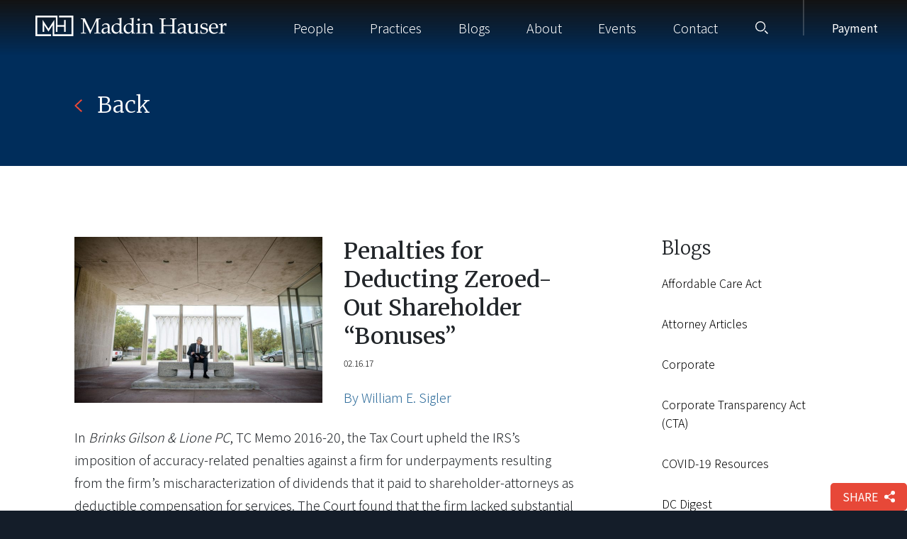

--- FILE ---
content_type: text/html; charset=UTF-8
request_url: https://maddinhauser.com/penalties-for-deducting-zeroed-out-shareholder-bonuses/
body_size: 29461
content:
<!DOCTYPE html>
<html lang="en-US" ontouchmove>
<head>
	<meta charset="UTF-8">
<script type="text/javascript">
/* <![CDATA[ */
var gform;gform||(document.addEventListener("gform_main_scripts_loaded",function(){gform.scriptsLoaded=!0}),document.addEventListener("gform/theme/scripts_loaded",function(){gform.themeScriptsLoaded=!0}),window.addEventListener("DOMContentLoaded",function(){gform.domLoaded=!0}),gform={domLoaded:!1,scriptsLoaded:!1,themeScriptsLoaded:!1,isFormEditor:()=>"function"==typeof InitializeEditor,callIfLoaded:function(o){return!(!gform.domLoaded||!gform.scriptsLoaded||!gform.themeScriptsLoaded&&!gform.isFormEditor()||(gform.isFormEditor()&&console.warn("The use of gform.initializeOnLoaded() is deprecated in the form editor context and will be removed in Gravity Forms 3.1."),o(),0))},initializeOnLoaded:function(o){gform.callIfLoaded(o)||(document.addEventListener("gform_main_scripts_loaded",()=>{gform.scriptsLoaded=!0,gform.callIfLoaded(o)}),document.addEventListener("gform/theme/scripts_loaded",()=>{gform.themeScriptsLoaded=!0,gform.callIfLoaded(o)}),window.addEventListener("DOMContentLoaded",()=>{gform.domLoaded=!0,gform.callIfLoaded(o)}))},hooks:{action:{},filter:{}},addAction:function(o,r,e,t){gform.addHook("action",o,r,e,t)},addFilter:function(o,r,e,t){gform.addHook("filter",o,r,e,t)},doAction:function(o){gform.doHook("action",o,arguments)},applyFilters:function(o){return gform.doHook("filter",o,arguments)},removeAction:function(o,r){gform.removeHook("action",o,r)},removeFilter:function(o,r,e){gform.removeHook("filter",o,r,e)},addHook:function(o,r,e,t,n){null==gform.hooks[o][r]&&(gform.hooks[o][r]=[]);var d=gform.hooks[o][r];null==n&&(n=r+"_"+d.length),gform.hooks[o][r].push({tag:n,callable:e,priority:t=null==t?10:t})},doHook:function(r,o,e){var t;if(e=Array.prototype.slice.call(e,1),null!=gform.hooks[r][o]&&((o=gform.hooks[r][o]).sort(function(o,r){return o.priority-r.priority}),o.forEach(function(o){"function"!=typeof(t=o.callable)&&(t=window[t]),"action"==r?t.apply(null,e):e[0]=t.apply(null,e)})),"filter"==r)return e[0]},removeHook:function(o,r,t,n){var e;null!=gform.hooks[o][r]&&(e=(e=gform.hooks[o][r]).filter(function(o,r,e){return!!(null!=n&&n!=o.tag||null!=t&&t!=o.priority)}),gform.hooks[o][r]=e)}});
/* ]]> */
</script>

    <meta name="viewport" content="width=device-width, initial-scale=1.0">
	<link rel="profile" href="http://gmpg.org/xfn/11">
    <!--<link rel="stylesheet" href="https://stackpath.bootstrapcdn.com/bootstrap/4.5.0/css/bootstrap.min.css" integrity="sha384-9aIt2nRpC12Uk9gS9baDl411NQApFmC26EwAOH8WgZl5MYYxFfc+NcPb1dKGj7Sk" crossorigin="anonymous">-->
    <link rel="stylesheet" href="https://maddinhauser.com/wp-content/themes/maddin-hauser/assets/css/bootstrap.min.css">
    <link href="https://fonts.googleapis.com/css2?family=Noto+Sans+KR:wght@300;400;700&display=swap" rel="stylesheet">
    <link href="https://fonts.googleapis.com/css2?family=Merriweather:ital,wght@0,300;0,400;0,500;0,700;1,300;1,400&display=swap" rel="stylesheet">
	<link rel="pingback" href="https://maddinhauser.com/xmlrpc.php">
	<!-- Google Tag Manager -->
	<script>(function(w,d,s,l,i){w[l]=w[l]||[];w[l].push({'gtm.start':
	new Date().getTime(),event:'gtm.js'});var f=d.getElementsByTagName(s)[0],
	j=d.createElement(s),dl=l!='dataLayer'?'&l='+l:'';j.async=true;j.src=
	'https://www.googletagmanager.com/gtm.js?id='+i+dl;f.parentNode.insertBefore(j,f);
	})(window,document,'script','dataLayer','GTM-NLD95SNL');</script>
	<!-- End Google Tag Manager -->
			<link rel="icon" type="image/png" href="https://maddinhauser.com/wp-content/uploads/MH-32x32-1.webp">
	    <!-- Global site tag (gtag.js) - Google Analytics -->  <script async src="https://www.googletagmanager.com/gtag/js?id=G-4YBMF78N3Y"></script>  <script>  window.dataLayer = window.dataLayer || [];  function gtag(){dataLayer.push(arguments);}  gtag('js', new Date());  gtag('config', 'G-4YBMF78N3Y');  </script>
	<!--<link rel="stylesheet" type="text/css" href="//cloud.typography.com/6688474/800508/css/fonts.css" />-->

	
	<meta name='robots' content='index, follow, max-image-preview:large, max-snippet:-1, max-video-preview:-1' />
	<style>img:is([sizes="auto" i], [sizes^="auto," i]) { contain-intrinsic-size: 3000px 1500px }</style>
	
	<!-- This site is optimized with the Yoast SEO plugin v26.4 - https://yoast.com/wordpress/plugins/seo/ -->
	<title>Penalties for Deducting Zeroed-Out Shareholder &quot;Bonuses&quot;</title>
	<meta name="description" content="In Brinks Gilson &amp; Lione PC, TC Memo 2016-20, the Tax Court upheld the IRS&#039;s imposition of accuracy-related penalties" />
	<link rel="canonical" href="https://maddinhauser.com/penalties-for-deducting-zeroed-out-shareholder-bonuses/" />
	<meta property="og:locale" content="en_US" />
	<meta property="og:type" content="article" />
	<meta property="og:title" content="Penalties for Deducting Zeroed-Out Shareholder &quot;Bonuses&quot;" />
	<meta property="og:description" content="In Brinks Gilson &amp; Lione PC, TC Memo 2016-20, the Tax Court upheld the IRS&#039;s imposition of accuracy-related penalties" />
	<meta property="og:url" content="https://maddinhauser.com/penalties-for-deducting-zeroed-out-shareholder-bonuses/" />
	<meta property="og:site_name" content="Maddin Hauser" />
	<meta property="article:publisher" content="https://www.facebook.com/MaddinHauser" />
	<meta property="article:published_time" content="2017-02-16T19:10:00+00:00" />
	<meta property="article:modified_time" content="2021-09-01T11:30:00+00:00" />
	<meta property="og:image" content="https://maddinhauser.com/wp-content/uploads/2005/11/Sigler-Maddin-Hauser1292.jpg" />
	<meta property="og:image:width" content="1200" />
	<meta property="og:image:height" content="800" />
	<meta property="og:image:type" content="image/jpeg" />
	<meta name="author" content="Maddin Hauser" />
	<meta name="twitter:card" content="summary_large_image" />
	<meta name="twitter:label1" content="Written by" />
	<meta name="twitter:data1" content="Maddin Hauser" />
	<meta name="twitter:label2" content="Est. reading time" />
	<meta name="twitter:data2" content="2 minutes" />
	<script type="application/ld+json" class="yoast-schema-graph">{"@context":"https://schema.org","@graph":[{"@type":"Article","@id":"https://maddinhauser.com/penalties-for-deducting-zeroed-out-shareholder-bonuses/#article","isPartOf":{"@id":"https://maddinhauser.com/penalties-for-deducting-zeroed-out-shareholder-bonuses/"},"author":{"name":"Maddin Hauser","@id":"https://maddinhauser.com/#/schema/person/4ac9ce211c788163070c6eac481189b1"},"headline":"Penalties for Deducting Zeroed-Out Shareholder &#8220;Bonuses&#8221;","datePublished":"2017-02-16T19:10:00+00:00","dateModified":"2021-09-01T11:30:00+00:00","mainEntityOfPage":{"@id":"https://maddinhauser.com/penalties-for-deducting-zeroed-out-shareholder-bonuses/"},"wordCount":294,"commentCount":0,"publisher":{"@id":"https://maddinhauser.com/#organization"},"image":{"@id":"https://maddinhauser.com/penalties-for-deducting-zeroed-out-shareholder-bonuses/#primaryimage"},"thumbnailUrl":"https://maddinhauser.com/wp-content/uploads/2005/11/Sigler-Maddin-Hauser1292.jpg","articleSection":["Tax-Practice-Group","William E. Sigler"],"inLanguage":"en-US","potentialAction":[{"@type":"CommentAction","name":"Comment","target":["https://maddinhauser.com/penalties-for-deducting-zeroed-out-shareholder-bonuses/#respond"]}]},{"@type":"WebPage","@id":"https://maddinhauser.com/penalties-for-deducting-zeroed-out-shareholder-bonuses/","url":"https://maddinhauser.com/penalties-for-deducting-zeroed-out-shareholder-bonuses/","name":"Penalties for Deducting Zeroed-Out Shareholder \"Bonuses\"","isPartOf":{"@id":"https://maddinhauser.com/#website"},"primaryImageOfPage":{"@id":"https://maddinhauser.com/penalties-for-deducting-zeroed-out-shareholder-bonuses/#primaryimage"},"image":{"@id":"https://maddinhauser.com/penalties-for-deducting-zeroed-out-shareholder-bonuses/#primaryimage"},"thumbnailUrl":"https://maddinhauser.com/wp-content/uploads/2005/11/Sigler-Maddin-Hauser1292.jpg","datePublished":"2017-02-16T19:10:00+00:00","dateModified":"2021-09-01T11:30:00+00:00","description":"In Brinks Gilson & Lione PC, TC Memo 2016-20, the Tax Court upheld the IRS's imposition of accuracy-related penalties","breadcrumb":{"@id":"https://maddinhauser.com/penalties-for-deducting-zeroed-out-shareholder-bonuses/#breadcrumb"},"inLanguage":"en-US","potentialAction":[{"@type":"ReadAction","target":["https://maddinhauser.com/penalties-for-deducting-zeroed-out-shareholder-bonuses/"]}]},{"@type":"ImageObject","inLanguage":"en-US","@id":"https://maddinhauser.com/penalties-for-deducting-zeroed-out-shareholder-bonuses/#primaryimage","url":"https://maddinhauser.com/wp-content/uploads/2005/11/Sigler-Maddin-Hauser1292.jpg","contentUrl":"https://maddinhauser.com/wp-content/uploads/2005/11/Sigler-Maddin-Hauser1292.jpg","width":1200,"height":800,"caption":"William E. Sigler"},{"@type":"BreadcrumbList","@id":"https://maddinhauser.com/penalties-for-deducting-zeroed-out-shareholder-bonuses/#breadcrumb","itemListElement":[{"@type":"ListItem","position":1,"name":"Home","item":"https://maddinhauser.com/"},{"@type":"ListItem","position":2,"name":"All Blogs","item":"https://maddinhauser.com/blogs/"},{"@type":"ListItem","position":3,"name":"Penalties for Deducting Zeroed-Out Shareholder &#8220;Bonuses&#8221;"}]},{"@type":"WebSite","@id":"https://maddinhauser.com/#website","url":"https://maddinhauser.com/","name":"Maddin Hauser","description":"","publisher":{"@id":"https://maddinhauser.com/#organization"},"potentialAction":[{"@type":"SearchAction","target":{"@type":"EntryPoint","urlTemplate":"https://maddinhauser.com/?s={search_term_string}"},"query-input":{"@type":"PropertyValueSpecification","valueRequired":true,"valueName":"search_term_string"}}],"inLanguage":"en-US"},{"@type":"Organization","@id":"https://maddinhauser.com/#organization","name":"Maddin Hauser Roth & Heller P.C.","url":"https://maddinhauser.com/","logo":{"@type":"ImageObject","inLanguage":"en-US","@id":"https://maddinhauser.com/#/schema/logo/image/","url":"https://maddinhauser.com/wp-content/uploads/2020/11/maddin-hauser-logo-2014.png","contentUrl":"https://maddinhauser.com/wp-content/uploads/2020/11/maddin-hauser-logo-2014.png","width":341,"height":92,"caption":"Maddin Hauser Roth & Heller P.C."},"image":{"@id":"https://maddinhauser.com/#/schema/logo/image/"},"sameAs":["https://www.facebook.com/MaddinHauser","https://www.linkedin.com/company/maddin-hauser-roth-and-heller-pc/"]},{"@type":"Person","@id":"https://maddinhauser.com/#/schema/person/4ac9ce211c788163070c6eac481189b1","name":"Maddin Hauser","image":{"@type":"ImageObject","inLanguage":"en-US","@id":"https://maddinhauser.com/#/schema/person/image/","url":"https://secure.gravatar.com/avatar/4d8e42098f81eeab9b7fd0fb03249b584bac5d30613b8be2e1c44bb049aec51e?s=96&d=mm&r=g","contentUrl":"https://secure.gravatar.com/avatar/4d8e42098f81eeab9b7fd0fb03249b584bac5d30613b8be2e1c44bb049aec51e?s=96&d=mm&r=g","caption":"Maddin Hauser"},"url":"https://maddinhauser.com/author/maddin-hauser/"}]}</script>
	<!-- / Yoast SEO plugin. -->


<link rel='dns-prefetch' href='//cdn.jsdelivr.net&#039;%20defer%20' defer ' />
<link rel='dns-prefetch' href='//unpkg.com' />
<link rel="alternate" type="application/rss+xml" title="Maddin Hauser &raquo; Feed" href="https://maddinhauser.com/feed/" />
<link rel="alternate" type="application/rss+xml" title="Maddin Hauser &raquo; Comments Feed" href="https://maddinhauser.com/comments/feed/" />
<link rel="alternate" type="application/rss+xml" title="Maddin Hauser &raquo; Penalties for Deducting Zeroed-Out Shareholder &#8220;Bonuses&#8221; Comments Feed" href="https://maddinhauser.com/penalties-for-deducting-zeroed-out-shareholder-bonuses/feed/" />
<script type="text/javascript">
/* <![CDATA[ */
window._wpemojiSettings = {"baseUrl":"https:\/\/s.w.org\/images\/core\/emoji\/16.0.1\/72x72\/","ext":".png","svgUrl":"https:\/\/s.w.org\/images\/core\/emoji\/16.0.1\/svg\/","svgExt":".svg","source":{"concatemoji":"https:\/\/maddinhauser.com\/wp-includes\/js\/wp-emoji-release.min.js?ver=6.8.3"}};
/*! This file is auto-generated */
!function(s,n){var o,i,e;function c(e){try{var t={supportTests:e,timestamp:(new Date).valueOf()};sessionStorage.setItem(o,JSON.stringify(t))}catch(e){}}function p(e,t,n){e.clearRect(0,0,e.canvas.width,e.canvas.height),e.fillText(t,0,0);var t=new Uint32Array(e.getImageData(0,0,e.canvas.width,e.canvas.height).data),a=(e.clearRect(0,0,e.canvas.width,e.canvas.height),e.fillText(n,0,0),new Uint32Array(e.getImageData(0,0,e.canvas.width,e.canvas.height).data));return t.every(function(e,t){return e===a[t]})}function u(e,t){e.clearRect(0,0,e.canvas.width,e.canvas.height),e.fillText(t,0,0);for(var n=e.getImageData(16,16,1,1),a=0;a<n.data.length;a++)if(0!==n.data[a])return!1;return!0}function f(e,t,n,a){switch(t){case"flag":return n(e,"\ud83c\udff3\ufe0f\u200d\u26a7\ufe0f","\ud83c\udff3\ufe0f\u200b\u26a7\ufe0f")?!1:!n(e,"\ud83c\udde8\ud83c\uddf6","\ud83c\udde8\u200b\ud83c\uddf6")&&!n(e,"\ud83c\udff4\udb40\udc67\udb40\udc62\udb40\udc65\udb40\udc6e\udb40\udc67\udb40\udc7f","\ud83c\udff4\u200b\udb40\udc67\u200b\udb40\udc62\u200b\udb40\udc65\u200b\udb40\udc6e\u200b\udb40\udc67\u200b\udb40\udc7f");case"emoji":return!a(e,"\ud83e\udedf")}return!1}function g(e,t,n,a){var r="undefined"!=typeof WorkerGlobalScope&&self instanceof WorkerGlobalScope?new OffscreenCanvas(300,150):s.createElement("canvas"),o=r.getContext("2d",{willReadFrequently:!0}),i=(o.textBaseline="top",o.font="600 32px Arial",{});return e.forEach(function(e){i[e]=t(o,e,n,a)}),i}function t(e){var t=s.createElement("script");t.src=e,t.defer=!0,s.head.appendChild(t)}"undefined"!=typeof Promise&&(o="wpEmojiSettingsSupports",i=["flag","emoji"],n.supports={everything:!0,everythingExceptFlag:!0},e=new Promise(function(e){s.addEventListener("DOMContentLoaded",e,{once:!0})}),new Promise(function(t){var n=function(){try{var e=JSON.parse(sessionStorage.getItem(o));if("object"==typeof e&&"number"==typeof e.timestamp&&(new Date).valueOf()<e.timestamp+604800&&"object"==typeof e.supportTests)return e.supportTests}catch(e){}return null}();if(!n){if("undefined"!=typeof Worker&&"undefined"!=typeof OffscreenCanvas&&"undefined"!=typeof URL&&URL.createObjectURL&&"undefined"!=typeof Blob)try{var e="postMessage("+g.toString()+"("+[JSON.stringify(i),f.toString(),p.toString(),u.toString()].join(",")+"));",a=new Blob([e],{type:"text/javascript"}),r=new Worker(URL.createObjectURL(a),{name:"wpTestEmojiSupports"});return void(r.onmessage=function(e){c(n=e.data),r.terminate(),t(n)})}catch(e){}c(n=g(i,f,p,u))}t(n)}).then(function(e){for(var t in e)n.supports[t]=e[t],n.supports.everything=n.supports.everything&&n.supports[t],"flag"!==t&&(n.supports.everythingExceptFlag=n.supports.everythingExceptFlag&&n.supports[t]);n.supports.everythingExceptFlag=n.supports.everythingExceptFlag&&!n.supports.flag,n.DOMReady=!1,n.readyCallback=function(){n.DOMReady=!0}}).then(function(){return e}).then(function(){var e;n.supports.everything||(n.readyCallback(),(e=n.source||{}).concatemoji?t(e.concatemoji):e.wpemoji&&e.twemoji&&(t(e.twemoji),t(e.wpemoji)))}))}((window,document),window._wpemojiSettings);
/* ]]> */
</script>
<style id='wp-emoji-styles-inline-css' type='text/css'>

	img.wp-smiley, img.emoji {
		display: inline !important;
		border: none !important;
		box-shadow: none !important;
		height: 1em !important;
		width: 1em !important;
		margin: 0 0.07em !important;
		vertical-align: -0.1em !important;
		background: none !important;
		padding: 0 !important;
	}
</style>
<link rel='stylesheet' id='wp-block-library-css' href='https://maddinhauser.com/wp-includes/css/dist/block-library/style.min.css?ver=6.8.3' type='text/css' media='all' />
<style id='classic-theme-styles-inline-css' type='text/css'>
/*! This file is auto-generated */
.wp-block-button__link{color:#fff;background-color:#32373c;border-radius:9999px;box-shadow:none;text-decoration:none;padding:calc(.667em + 2px) calc(1.333em + 2px);font-size:1.125em}.wp-block-file__button{background:#32373c;color:#fff;text-decoration:none}
</style>
<link rel='stylesheet' id='fontawesome-free-css' href='https://maddinhauser.com/wp-content/plugins/getwid/vendors/fontawesome-free/css/all.min.css?ver=5.5.0' type='text/css' media='all' />
<link rel='stylesheet' id='mp-fancybox-css' href='https://maddinhauser.com/wp-content/plugins/getwid/vendors/mp-fancybox/jquery.fancybox.min.css?ver=3.5.7-mp.1' type='text/css' media='all' />
<link rel='stylesheet' id='slick-css' href='https://maddinhauser.com/wp-content/plugins/getwid/vendors/slick/slick/slick.min.css?ver=1.9.0' type='text/css' media='all' />
<link rel='stylesheet' id='slick-theme-css' href='https://maddinhauser.com/wp-content/plugins/getwid/vendors/slick/slick/slick-theme.min.css?ver=1.9.0' type='text/css' media='all' />
<link rel='stylesheet' id='getwid-blocks-css' href='https://maddinhauser.com/wp-content/plugins/getwid/assets/css/blocks.style.css?ver=2.1.3' type='text/css' media='all' />
<style id='getwid-blocks-inline-css' type='text/css'>
.wp-block-getwid-section .wp-block-getwid-section__wrapper .wp-block-getwid-section__inner-wrapper{max-width: 770px;}
</style>
<style id='global-styles-inline-css' type='text/css'>
:root{--wp--preset--aspect-ratio--square: 1;--wp--preset--aspect-ratio--4-3: 4/3;--wp--preset--aspect-ratio--3-4: 3/4;--wp--preset--aspect-ratio--3-2: 3/2;--wp--preset--aspect-ratio--2-3: 2/3;--wp--preset--aspect-ratio--16-9: 16/9;--wp--preset--aspect-ratio--9-16: 9/16;--wp--preset--color--black: #000000;--wp--preset--color--cyan-bluish-gray: #abb8c3;--wp--preset--color--white: #ffffff;--wp--preset--color--pale-pink: #f78da7;--wp--preset--color--vivid-red: #cf2e2e;--wp--preset--color--luminous-vivid-orange: #ff6900;--wp--preset--color--luminous-vivid-amber: #fcb900;--wp--preset--color--light-green-cyan: #7bdcb5;--wp--preset--color--vivid-green-cyan: #00d084;--wp--preset--color--pale-cyan-blue: #8ed1fc;--wp--preset--color--vivid-cyan-blue: #0693e3;--wp--preset--color--vivid-purple: #9b51e0;--wp--preset--gradient--vivid-cyan-blue-to-vivid-purple: linear-gradient(135deg,rgba(6,147,227,1) 0%,rgb(155,81,224) 100%);--wp--preset--gradient--light-green-cyan-to-vivid-green-cyan: linear-gradient(135deg,rgb(122,220,180) 0%,rgb(0,208,130) 100%);--wp--preset--gradient--luminous-vivid-amber-to-luminous-vivid-orange: linear-gradient(135deg,rgba(252,185,0,1) 0%,rgba(255,105,0,1) 100%);--wp--preset--gradient--luminous-vivid-orange-to-vivid-red: linear-gradient(135deg,rgba(255,105,0,1) 0%,rgb(207,46,46) 100%);--wp--preset--gradient--very-light-gray-to-cyan-bluish-gray: linear-gradient(135deg,rgb(238,238,238) 0%,rgb(169,184,195) 100%);--wp--preset--gradient--cool-to-warm-spectrum: linear-gradient(135deg,rgb(74,234,220) 0%,rgb(151,120,209) 20%,rgb(207,42,186) 40%,rgb(238,44,130) 60%,rgb(251,105,98) 80%,rgb(254,248,76) 100%);--wp--preset--gradient--blush-light-purple: linear-gradient(135deg,rgb(255,206,236) 0%,rgb(152,150,240) 100%);--wp--preset--gradient--blush-bordeaux: linear-gradient(135deg,rgb(254,205,165) 0%,rgb(254,45,45) 50%,rgb(107,0,62) 100%);--wp--preset--gradient--luminous-dusk: linear-gradient(135deg,rgb(255,203,112) 0%,rgb(199,81,192) 50%,rgb(65,88,208) 100%);--wp--preset--gradient--pale-ocean: linear-gradient(135deg,rgb(255,245,203) 0%,rgb(182,227,212) 50%,rgb(51,167,181) 100%);--wp--preset--gradient--electric-grass: linear-gradient(135deg,rgb(202,248,128) 0%,rgb(113,206,126) 100%);--wp--preset--gradient--midnight: linear-gradient(135deg,rgb(2,3,129) 0%,rgb(40,116,252) 100%);--wp--preset--font-size--small: 13px;--wp--preset--font-size--medium: 20px;--wp--preset--font-size--large: 36px;--wp--preset--font-size--x-large: 42px;--wp--preset--spacing--20: 0.44rem;--wp--preset--spacing--30: 0.67rem;--wp--preset--spacing--40: 1rem;--wp--preset--spacing--50: 1.5rem;--wp--preset--spacing--60: 2.25rem;--wp--preset--spacing--70: 3.38rem;--wp--preset--spacing--80: 5.06rem;--wp--preset--shadow--natural: 6px 6px 9px rgba(0, 0, 0, 0.2);--wp--preset--shadow--deep: 12px 12px 50px rgba(0, 0, 0, 0.4);--wp--preset--shadow--sharp: 6px 6px 0px rgba(0, 0, 0, 0.2);--wp--preset--shadow--outlined: 6px 6px 0px -3px rgba(255, 255, 255, 1), 6px 6px rgba(0, 0, 0, 1);--wp--preset--shadow--crisp: 6px 6px 0px rgba(0, 0, 0, 1);}:where(.is-layout-flex){gap: 0.5em;}:where(.is-layout-grid){gap: 0.5em;}body .is-layout-flex{display: flex;}.is-layout-flex{flex-wrap: wrap;align-items: center;}.is-layout-flex > :is(*, div){margin: 0;}body .is-layout-grid{display: grid;}.is-layout-grid > :is(*, div){margin: 0;}:where(.wp-block-columns.is-layout-flex){gap: 2em;}:where(.wp-block-columns.is-layout-grid){gap: 2em;}:where(.wp-block-post-template.is-layout-flex){gap: 1.25em;}:where(.wp-block-post-template.is-layout-grid){gap: 1.25em;}.has-black-color{color: var(--wp--preset--color--black) !important;}.has-cyan-bluish-gray-color{color: var(--wp--preset--color--cyan-bluish-gray) !important;}.has-white-color{color: var(--wp--preset--color--white) !important;}.has-pale-pink-color{color: var(--wp--preset--color--pale-pink) !important;}.has-vivid-red-color{color: var(--wp--preset--color--vivid-red) !important;}.has-luminous-vivid-orange-color{color: var(--wp--preset--color--luminous-vivid-orange) !important;}.has-luminous-vivid-amber-color{color: var(--wp--preset--color--luminous-vivid-amber) !important;}.has-light-green-cyan-color{color: var(--wp--preset--color--light-green-cyan) !important;}.has-vivid-green-cyan-color{color: var(--wp--preset--color--vivid-green-cyan) !important;}.has-pale-cyan-blue-color{color: var(--wp--preset--color--pale-cyan-blue) !important;}.has-vivid-cyan-blue-color{color: var(--wp--preset--color--vivid-cyan-blue) !important;}.has-vivid-purple-color{color: var(--wp--preset--color--vivid-purple) !important;}.has-black-background-color{background-color: var(--wp--preset--color--black) !important;}.has-cyan-bluish-gray-background-color{background-color: var(--wp--preset--color--cyan-bluish-gray) !important;}.has-white-background-color{background-color: var(--wp--preset--color--white) !important;}.has-pale-pink-background-color{background-color: var(--wp--preset--color--pale-pink) !important;}.has-vivid-red-background-color{background-color: var(--wp--preset--color--vivid-red) !important;}.has-luminous-vivid-orange-background-color{background-color: var(--wp--preset--color--luminous-vivid-orange) !important;}.has-luminous-vivid-amber-background-color{background-color: var(--wp--preset--color--luminous-vivid-amber) !important;}.has-light-green-cyan-background-color{background-color: var(--wp--preset--color--light-green-cyan) !important;}.has-vivid-green-cyan-background-color{background-color: var(--wp--preset--color--vivid-green-cyan) !important;}.has-pale-cyan-blue-background-color{background-color: var(--wp--preset--color--pale-cyan-blue) !important;}.has-vivid-cyan-blue-background-color{background-color: var(--wp--preset--color--vivid-cyan-blue) !important;}.has-vivid-purple-background-color{background-color: var(--wp--preset--color--vivid-purple) !important;}.has-black-border-color{border-color: var(--wp--preset--color--black) !important;}.has-cyan-bluish-gray-border-color{border-color: var(--wp--preset--color--cyan-bluish-gray) !important;}.has-white-border-color{border-color: var(--wp--preset--color--white) !important;}.has-pale-pink-border-color{border-color: var(--wp--preset--color--pale-pink) !important;}.has-vivid-red-border-color{border-color: var(--wp--preset--color--vivid-red) !important;}.has-luminous-vivid-orange-border-color{border-color: var(--wp--preset--color--luminous-vivid-orange) !important;}.has-luminous-vivid-amber-border-color{border-color: var(--wp--preset--color--luminous-vivid-amber) !important;}.has-light-green-cyan-border-color{border-color: var(--wp--preset--color--light-green-cyan) !important;}.has-vivid-green-cyan-border-color{border-color: var(--wp--preset--color--vivid-green-cyan) !important;}.has-pale-cyan-blue-border-color{border-color: var(--wp--preset--color--pale-cyan-blue) !important;}.has-vivid-cyan-blue-border-color{border-color: var(--wp--preset--color--vivid-cyan-blue) !important;}.has-vivid-purple-border-color{border-color: var(--wp--preset--color--vivid-purple) !important;}.has-vivid-cyan-blue-to-vivid-purple-gradient-background{background: var(--wp--preset--gradient--vivid-cyan-blue-to-vivid-purple) !important;}.has-light-green-cyan-to-vivid-green-cyan-gradient-background{background: var(--wp--preset--gradient--light-green-cyan-to-vivid-green-cyan) !important;}.has-luminous-vivid-amber-to-luminous-vivid-orange-gradient-background{background: var(--wp--preset--gradient--luminous-vivid-amber-to-luminous-vivid-orange) !important;}.has-luminous-vivid-orange-to-vivid-red-gradient-background{background: var(--wp--preset--gradient--luminous-vivid-orange-to-vivid-red) !important;}.has-very-light-gray-to-cyan-bluish-gray-gradient-background{background: var(--wp--preset--gradient--very-light-gray-to-cyan-bluish-gray) !important;}.has-cool-to-warm-spectrum-gradient-background{background: var(--wp--preset--gradient--cool-to-warm-spectrum) !important;}.has-blush-light-purple-gradient-background{background: var(--wp--preset--gradient--blush-light-purple) !important;}.has-blush-bordeaux-gradient-background{background: var(--wp--preset--gradient--blush-bordeaux) !important;}.has-luminous-dusk-gradient-background{background: var(--wp--preset--gradient--luminous-dusk) !important;}.has-pale-ocean-gradient-background{background: var(--wp--preset--gradient--pale-ocean) !important;}.has-electric-grass-gradient-background{background: var(--wp--preset--gradient--electric-grass) !important;}.has-midnight-gradient-background{background: var(--wp--preset--gradient--midnight) !important;}.has-small-font-size{font-size: var(--wp--preset--font-size--small) !important;}.has-medium-font-size{font-size: var(--wp--preset--font-size--medium) !important;}.has-large-font-size{font-size: var(--wp--preset--font-size--large) !important;}.has-x-large-font-size{font-size: var(--wp--preset--font-size--x-large) !important;}
:where(.wp-block-post-template.is-layout-flex){gap: 1.25em;}:where(.wp-block-post-template.is-layout-grid){gap: 1.25em;}
:where(.wp-block-columns.is-layout-flex){gap: 2em;}:where(.wp-block-columns.is-layout-grid){gap: 2em;}
:root :where(.wp-block-pullquote){font-size: 1.5em;line-height: 1.6;}
</style>
<link rel='stylesheet' id='wp-pagenavi-css' href='https://maddinhauser.com/wp-content/themes/maddin-hauser/inc/wp-pagenavi/pagenavi-css.css?ver=2.70' type='text/css' media='all' />
<link rel='stylesheet' id='felhaber-css' href='https://maddinhauser.com/wp-content/themes/maddin-hauser/style.css?ver=1.1' type='text/css' media='all' />
<link rel='stylesheet' id='felhaber-print-css' href='https://maddinhauser.com/wp-content/themes/maddin-hauser/print.css?ver=1.1' type='text/css' media='all' />
<link rel='stylesheet' id='fullpage-css' href='https://maddinhauser.com/wp-content/themes/maddin-hauser/assets/css/fullpage.css?ver=1.1' type='text/css' media='all' />
<link rel='stylesheet' id='main-css' href='https://maddinhauser.com/wp-content/themes/maddin-hauser/assets/css/main.css?ver=1.1' type='text/css' media='all' />
<script type="text/javascript" src="https://maddinhauser.com/wp-includes/js/jquery/jquery.min.js?ver=3.7.1&#039; defer " id="jquery-core-js"></script>
<script type="text/javascript" src="https://maddinhauser.com/wp-includes/js/jquery/jquery-migrate.min.js?ver=3.4.1&#039; defer " id="jquery-migrate-js"></script>
<link rel="https://api.w.org/" href="https://maddinhauser.com/wp-json/" /><link rel="alternate" title="JSON" type="application/json" href="https://maddinhauser.com/wp-json/wp/v2/posts/5960" /><link rel="EditURI" type="application/rsd+xml" title="RSD" href="https://maddinhauser.com/xmlrpc.php?rsd" />
<meta name="generator" content="WordPress 6.8.3" />
<link rel='shortlink' href='https://maddinhauser.com/?p=5960' />
<link rel="alternate" title="oEmbed (JSON)" type="application/json+oembed" href="https://maddinhauser.com/wp-json/oembed/1.0/embed?url=https%3A%2F%2Fmaddinhauser.com%2Fpenalties-for-deducting-zeroed-out-shareholder-bonuses%2F" />
<link rel="alternate" title="oEmbed (XML)" type="text/xml+oembed" href="https://maddinhauser.com/wp-json/oembed/1.0/embed?url=https%3A%2F%2Fmaddinhauser.com%2Fpenalties-for-deducting-zeroed-out-shareholder-bonuses%2F&#038;format=xml" />
<meta name="generator" content="webp-uploads 2.6.0">
<meta name="generator" content="optimization-detective 1.0.0-beta3">
<meta name="generator" content="embed-optimizer 1.0.0-beta2">
		<style type="text/css" id="wp-custom-css">
			

.modal-open{

	overflow-y:auto!important;
	padding:0!important;

}


body{
    transition-duration: 0s!important;
}





@media(min-width:1200px){

	button.header__search-icon {
    margin-right: 35px;
}

	a.payment-in-nav:before{

		left:-26px!important;

}	
	

}

@media(min-width:1250px){
header .navbar-desktop {
    
min-width: 850px!important;
width: 850px!important;
margin-left: auto;
	
}
	
	
	header .header__search-icon{

width:75px;

}	
	
	
	
}



header { padding-right:26px; }




div#mobileMenu, div#mobileMenu * {
    transition-duration: 0s !important;
}


.content .practices-list__article-image{
	flex: 0 0 38%;
}
.aside #field_1_3 label{
	display: none;
}


a.payment-in-nav {
    margin-left: 50px;
		position:relative;
}

a.payment-in-nav:before {
    position: absolute;
    content: "";
    width: 1.5px;
    height: 78px;
    background: #ffffff2e;
    top: -28px;
    left: -20px;
}






@media(max-width:1220px){


	
	
	
	a.payment-in-nav:before {
		
		left: -10px;
		
	}	
	
	
a.payment-in-nav {
    margin-left: 20px;
}


button.header__search-icon {
    margin-left: 15px;
}
	
	
	
}


@media(max-width:960px){

body > div > header {
    padding: 0 30px;
}



}



@media(min-width:900px){


	

	

}

@media(max-width:899.9px){

a.payment-in-nav {
    display:none;
}
	
#mobileMenu ul {
    height: calc(100vh - 130px);
    overflow: auto;
	    padding-bottom: 50px !important;
}	
	
.payment-for-mobile {
    margin-top: 60px !important;
}
	
	
.payment-for-mobile:before {
    position: absolute;
    content: "";
    width: 100%;
    height: 1.5px;
    background: #1a3e64;
    display: block !important;
    top: -28px;
}	
	
#mobileMenu ::-webkit-scrollbar {
    display: none;
}	
	
header.sticky{

		z-index:99;

}	
	
}




		</style>
		
	<svg display="none" width="0" height="0" version="1.1" xmlns="http://www.w3.org/2000/svg" xmlns:xlink="http://www.w3.org/1999/xlink">
<defs>
<symbol id="icon-facebook" viewBox="0 0 1024 1024">
	<title>facebook</title>
	<path class="path1" d="M672 192c-88.366 0-160 71.634-160 160v96h-128v128h128v448h128v-448h144l32-128h-176v-96c0-17.672 14.326-32 32-32h160v-128h-160z"></path>
</symbol>
<symbol id="icon-twitter" viewBox="0 0 1024 1024">
	<title>twitter</title>
	<path class="path1" d="M1024 194.418c-37.676 16.708-78.164 28.002-120.66 33.080 43.372-26 76.686-67.17 92.372-116.23-40.596 24.078-85.556 41.56-133.41 50.98-38.32-40.83-92.922-66.34-153.346-66.34-116.022 0-210.088 94.058-210.088 210.078 0 16.466 1.858 32.5 5.44 47.878-174.6-8.764-329.402-92.4-433.018-219.506-18.084 31.028-28.446 67.116-28.446 105.618 0 72.888 37.088 137.192 93.46 174.866-34.438-1.092-66.832-10.542-95.154-26.278-0.020 0.876-0.020 1.756-0.020 2.642 0 101.788 72.418 186.696 168.522 206-17.626 4.8-36.188 7.372-55.348 7.372-13.538 0-26.698-1.32-39.528-3.772 26.736 83.46 104.32 144.206 196.252 145.896-71.9 56.35-162.486 89.934-260.916 89.934-16.958 0-33.68-0.994-50.116-2.94 92.972 59.61 203.402 94.394 322.042 94.394 386.422 0 597.736-320.124 597.736-597.744 0-9.108-0.206-18.168-0.61-27.18 41.056-29.62 76.672-66.62 104.836-108.748z"></path>
</symbol>
<symbol id="icon-linkedin" viewBox="0 0 1024 1024">
	<title>linkedin</title>
	<path class="path1" d="M384 384h177.106v90.782h2.532c24.64-44.194 84.958-90.782 174.842-90.782 186.946 0 221.52 116.376 221.52 267.734v308.266h-184.61v-273.278c0-65.184-1.334-149.026-96.028-149.026-96.148 0-110.82 70.986-110.82 144.292v278.012h-184.542v-576z"></path>
	<path class="path2" d="M64 384h192v576h-192v-576z"></path>
	<path class="path3" d="M256 224c0 53.019-42.981 96-96 96s-96-42.981-96-96c0-53.019 42.981-96 96-96s96 42.981 96 96z"></path>
</symbol>
<symbol id="icon-google" viewBox="0 0 1024 1024">
	<title>google</title>
	<path class="path1" d="M559.066 64c0 0-200.956 0-267.94 0-120.12 0-233.17 91.006-233.17 196.422 0 107.726 81.882 194.666 204.088 194.666 8.498 0 16.756-0.17 24.842-0.752-7.93 15.186-13.602 32.288-13.602 50.042 0 29.938 16.104 54.21 36.468 74.024-15.386 0-30.242 0.448-46.452 0.448-148.782-0.002-263.3 94.758-263.3 193.020 0 96.778 125.542 157.314 274.334 157.314 169.624 0 263.306-96.244 263.306-193.028 0-77.6-22.896-124.072-93.686-174.134-24.216-17.144-70.53-58.836-70.53-83.344 0-28.72 8.196-42.868 51.428-76.646 44.312-34.624 75.672-83.302 75.672-139.916 0-67.406-30.020-133.098-86.372-154.772h84.954l59.96-43.344zM465.48 719.458c2.126 8.972 3.284 18.206 3.284 27.628 0 78.2-50.392 139.31-194.974 139.31-102.842 0-177.116-65.104-177.116-143.3 0-76.642 92.126-140.444 194.964-139.332 24 0.254 46.368 4.116 66.67 10.69 55.826 38.826 95.876 60.762 107.172 105.004zM300.818 427.776c-69.038-2.064-134.636-77.226-146.552-167.86-11.916-90.666 34.37-160.042 103.388-157.99 69.010 2.074 134.638 74.814 146.558 165.458 11.906 90.66-34.39 162.458-103.394 160.392zM832 256v-192h-64v192h-192v64h192v192h64v-192h192v-64z"></path>
</symbol>
<symbol id="icon-gplus" viewBox="0 0 1591 1024">
	<title>gplus</title>
	<path class="path1" d="M694.857 274.286c-164.571-91.429-292.571-73.143-402.286 36.571-73.143 91.429-109.714 219.429-36.571 347.429 54.857 109.714 182.857 164.571 310.857 146.286 109.714-18.286 164.571-91.429 182.857-182.857-73.143 0-164.571 0-237.714 0 0-73.143 0-128 0-219.429 146.286 0 292.571 0 438.857 0 18.286 0 36.571 36.571 36.571 91.429 0 182.857-54.857 347.429-219.429 457.143s-347.429 91.429-530.286 0c-237.714-146.286-310.857-457.143-164.571-694.857s457.143-310.857 694.857-182.857c36.571 18.286 54.857 36.571 91.429 54.857-73.143 54.857-109.714 91.429-164.571 146.286z"></path>
	<path class="path2" d="M1408 237.714v164.571c0 0 182.857 0 164.571 0 0 54.857 0 91.429 0 146.286h-146.286v164.571h-146.286v-164.571h-164.571v-128c54.857 0 91.429 0 146.286 0v-182.857h146.286z"></path>
</symbol>
<symbol id="icon-pinterest" viewBox="0 0 800 1024">
	<title>pinterest</title>
	<path class="path1" d="M416 0c48 0 80 0 128 16 80 16 144 64 208 128 32 32 48 80 48 128 0 32 0 64 0 96 0 48-16 96-32 144 0 48-32 80-48 112-32 32-48 64-96 80-32 16-64 32-96 48-48 0-80 0-128-16-16-16-32-32-48-48-16 0-16 0-32 16 0 48-16 80-32 128 0 32-16 48-32 80-16 48-32 80-80 112 0 0-16 0-16 0 0-16 0-32 0-48 0-32 0-64 0-96s0-64 16-96c0-16 0-32 16-48 0-16 16-48 16-64 0-32 16-80 16-112 0-16 16-48 16-64 0 0 0-16 0-16-16-48-16-96 0-144 0-32 16-64 48-80 32-48 80-48 128 0 16 16 16 16 16 32 0 32 0 64-16 96-16 48-32 96-32 144 0 16 0 32 0 64 0 16 16 32 32 48 64 32 112 0 160-48 32-32 48-80 64-112 16-48 16-96 16-160 0-48-16-80-32-128-16-16-48-32-64-48-64-48-112-48-176-48-64 16-128 32-176 80-32 32-48 64-64 96s-32 64-32 96c0 32 0 48 16 80 0 16 16 16 16 32 16 32 32 48 16 80 0 16 0 16-16 32 0 0 0 16-16 0-32 0-64-16-80-48-32-32-32-64-48-112 0-32 0-64 0-96s16-64 16-96c16-32 32-64 64-96s48-48 80-80c32-16 64-32 112-48 32 0 48-16 80-16 16 0 32 0 64 0z"></path>
</symbol>
<symbol id="icon-mail" viewBox="0 0 1514 1024">
	<title>mail</title>
	<path class="path1" d="M66.783 0c445.217 0 912.696 0 1357.913 0 0 0 0 0 0 0s0 0 0 0 0 0 0 0c-22.261 44.522-66.783 89.043-111.304 111.304-89.043 66.783-178.087 155.826-267.13 222.609-89.043 89.043-178.087 178.087-289.391 244.87 0 0 0 0-22.261 0 0 0-22.261-22.261-44.522-44.522-44.522-44.522-89.043-66.783-155.826-111.304-66.783-66.783-155.826-155.826-222.609-222.609-89.043-66.783-155.826-133.565-244.87-200.348 0 0 0 0 0 0s0 0 0 0z"></path>
	<path class="path2" d="M0 89.043c0-22.261 0-22.261 0 0 0-22.261 0-22.261 0 0 22.261 0 44.522 22.261 66.783 22.261 66.783 66.783 155.826 133.565 222.609 178.087 66.783 66.783 133.565 111.304 222.609 178.087 0 0 0 0 0 22.261-44.522 44.522-89.043 66.783-111.304 89.043-66.783 66.783-111.304 133.565-178.087 178.087-66.783 66.783-133.565 133.565-200.348 200.348 0 0 0 0 0 0s0 0 0-22.261c-22.261-267.13-22.261-556.522-22.261-845.913z"></path>
	<path class="path3" d="M756.87 1024c-222.609 0-445.217 0-667.826 0 0 0-22.261 0-22.261 0s0 0 0 0c22.261-22.261 22.261-22.261 44.522-44.522 44.522-44.522 66.783-66.783 111.304-111.304 89.043-89.043 178.087-155.826 244.87-244.87 22.261-22.261 66.783-44.522 89.043-89.043 0 0 0 0 22.261 0 66.783 44.522 111.304 89.043 178.087 133.565 0 0 0 0 22.261 0 44.522-22.261 111.304-66.783 155.826-111.304 0 0 0 0 22.261 0 89.043 89.043 178.087 155.826 267.13 244.87 44.522 44.522 111.304 111.304 178.087 155.826 22.261 22.261 44.522 22.261 44.522 44.522 0 0 0 0 0 0s0 0 0 0-22.261 0-22.261 0c-222.609 22.261-445.217 22.261-667.826 22.261z"></path>
	<path class="path4" d="M1513.739 512c0 133.565 0 289.391 0 422.957 0 0 0 22.261 0 22.261s0 0 0 0c-22.261-22.261-44.522-44.522-89.043-66.783-66.783-66.783-133.565-133.565-222.609-200.348-22.261-44.522-66.783-89.043-111.304-133.565-22.261-22.261-44.522-44.522-66.783-66.783 0 0 0 0 0-22.261 89.043-66.783 178.087-155.826 267.13-222.609 66.783-66.783 133.565-111.304 222.609-178.087 0 0 0 0 22.261 0 0 0 0 0 0 22.261-22.261 133.565-22.261 289.391-22.261 422.957z"></path>
</symbol>
<symbol id="icon-share" viewBox="0 0 1024 1024">
	<title>share</title>
	<path class="path1" d="M864 704c-45.16 0-85.92 18.738-115.012 48.83l-431.004-215.502c1.314-8.252 2.016-16.706 2.016-25.328s-0.702-17.076-2.016-25.326l431.004-215.502c29.092 30.090 69.852 48.828 115.012 48.828 88.366 0 160-71.634 160-160s-71.634-160-160-160-160 71.634-160 160c0 8.622 0.704 17.076 2.016 25.326l-431.004 215.504c-29.092-30.090-69.852-48.83-115.012-48.83-88.366 0-160 71.636-160 160 0 88.368 71.634 160 160 160 45.16 0 85.92-18.738 115.012-48.828l431.004 215.502c-1.312 8.25-2.016 16.704-2.016 25.326 0 88.368 71.634 160 160 160s160-71.632 160-160c0-88.364-71.634-160-160-160z"></path>
</symbol>
<symbol id="icon-search" viewBox="0 0 1045 1024">
	<title>search</title>
	<path class="path1" d="M626.272 837.009c-133.565 0-255.258-59.362-335.397-166.214-53.426-71.235-83.107-160.278-83.107-252.29 0-231.513 186.991-418.504 418.504-418.504s418.504 186.991 418.504 418.504-186.991 418.504-418.504 418.504zM626.272 103.884c-175.119 0-314.62 142.47-314.62 314.62 0 68.267 20.777 136.533 62.33 189.959 59.362 80.139 151.374 124.661 252.29 124.661 175.119 0 314.62-142.47 314.62-314.62s-139.501-314.62-314.62-314.62z"></path>
	<path class="path2" d="M35.617 985.414v0z"></path>
	<path class="path3" d="M315.165 633.601l73.456 73.456-316.912 316.912-73.456-73.456 316.912-316.912z"></path>
</symbol>
<symbol id="icon-arrow-right" viewBox="0 0 2165 1024">
	<title>arrow-right</title>
	<path class="path1" d="M0 448.61h2067.505v146.286h-2067.505v-146.286z"></path>
	<path class="path2" d="M1677.41 1024l-107.276-97.524 390.095-419.352-390.095-409.6 107.276-97.524 487.619 507.124z"></path>
</symbol>
<symbol id="icon-arrow-left" viewBox="0 0 2165 1024">
	<title>arrow-left</title>
	<path class="path1" d="M97.524 448.61h2067.505v146.286h-2067.505v-146.286z"></path>
	<path class="path2" d="M487.619 1024l107.276-97.524-390.095-419.352 390.095-409.6-107.276-97.524-487.619 507.124z"></path>
</symbol>
<symbol id="icon-arrow" viewBox="0 0 552 1024">
	<title>arrow</title>
	<path class="path1" d="M551.97 510.097l-510.097 513.903-41.874-41.874 472.030-472.030-472.030-468.223 41.874-41.874z"></path>
</symbol>
<symbol id="icon-print" viewBox="0 0 1087 1024">
	<title>print</title>
	<path class="path1" d="M231.804 0h622.525v356.070h-622.525v-356.070z"></path>
	<path class="path2" d="M231.804 923.631v100.369h623.72v-317.834h-623.72z"></path>
	<path class="path3" d="M0 456.439v444.49h136.215v-301.106h814.898v301.106h136.215v-444.49z"></path>
</symbol>
<symbol id="icon-vcard" viewBox="0 0 878 1024">
	<title>vcard</title>
	<path class="path1" d="M877.564 1024h-877.564c0 0 0-80.066 0-215.967v0c0-135.901 111.671-247.572 247.572-247.572h382.42c135.901 0 247.572 111.671 247.572 247.572v0c0 135.901 0 215.967 0 215.967z"></path>
	<path class="path2" d="M680.56 242.305c0 133.821-108.483 242.305-242.305 242.305s-242.305-108.483-242.305-242.305c0-133.821 108.483-242.305 242.305-242.305s242.305 108.483 242.305 242.305z"></path>
</symbol>
</defs>
</svg>
	<!--[if lt IE 9]>
		<script src="https://maddinhauser.com/wp-content/themes/maddin-hauser/assets/js/html5shiv.min.js' defer "></script>
		<script src="https://maddinhauser.com/wp-content/themes/maddin-hauser/assets/js/respond.min.js' defer "></script>
	<![endif]-->
	
	
</head>

	<body class="wp-singular post-template-default single single-post postid-5960 single-format-standard wp-theme-maddin-hauser sp-easy-accordion-enabled">
		<!-- Google Tag Manager (noscript) -->
		<noscript><iframe src="https://www.googletagmanager.com/ns.html?id=GTM-NLD95SNL"
		height="0" width="0" style="display:none;visibility:hidden"></iframe></noscript>
		<!-- End Google Tag Manager (noscript) -->

<div id="page">
	<header>
        <a href="https://maddinhauser.com/" class="header__logo">
                            <img src="https://maddinhauser.com/wp-content/uploads/2020/09/Logo.png" class="hidden-print" alt="Maddin Hauser Logo" />
                                </a>
            <nav id="site-navigation" class="navbar-desktop" role="navigation">
                    <ul id="menu-main-menu" class="header__menu-inner"><li id="menu-item-572" class="header__menu-inner-people menu-item menu-item-type-post_type menu-item-object-page menu-item-572"><a href="https://maddinhauser.com/people/" class="h6 weight-light">People</a></li>
<li id="menu-item-147" class="header__menu-inner-practices menu-item menu-item-type-post_type menu-item-object-page menu-item-has-children menu-item-147"><a href="https://maddinhauser.com/practices/" class="h6 weight-light">Practices</a>
<ul class="sub-menu">
	<li id="menu-item-560" class="menu-item menu-item-type-post_type menu-item-object-page menu-item-560"><a href="https://maddinhauser.com/practices/alternative-dispute/" class="h6 weight-light"><img width="65" height="65" src="https://maddinhauser.com/wp-content/uploads/2020/12/alternative-dispute-nav-thumbnail-65x65.jpg" class="attachment-featured-menu size-featured-menu" alt="" decoding="async" srcset="https://maddinhauser.com/wp-content/uploads/2020/12/alternative-dispute-nav-thumbnail-65x65.jpg 65w, https://maddinhauser.com/wp-content/uploads/2020/12/alternative-dispute-nav-thumbnail-125x125.jpg 125w, https://maddinhauser.com/wp-content/uploads/2020/12/alternative-dispute-nav-thumbnail.jpg 130w" sizes="(max-width: 65px) 100vw, 65px" /> <span class="h6">Alternative Dispute Resolution</span></a></li>
	<li id="menu-item-10629" class="menu-item menu-item-type-post_type menu-item-object-page menu-item-10629"><a href="https://maddinhauser.com/practices/appellate/" class="h6 weight-light"><img width="65" height="65" src="https://maddinhauser.com/wp-content/uploads/2020/12/appellate-nav-thumbnail-65x65.jpg" class="attachment-featured-menu size-featured-menu" alt="" decoding="async" srcset="https://maddinhauser.com/wp-content/uploads/2020/12/appellate-nav-thumbnail-65x65.jpg 65w, https://maddinhauser.com/wp-content/uploads/2020/12/appellate-nav-thumbnail-125x125.jpg 125w, https://maddinhauser.com/wp-content/uploads/2020/12/appellate-nav-thumbnail.jpg 130w" sizes="(max-width: 65px) 100vw, 65px" /> <span class="h6">Appellate</span></a></li>
	<li id="menu-item-10630" class="menu-item menu-item-type-post_type menu-item-object-page menu-item-10630"><a href="https://maddinhauser.com/practices/bankruptcy-restructuring-and-debtor-creditor-rights/" class="h6 weight-light"><img width="65" height="65" src="https://maddinhauser.com/wp-content/uploads/2020/12/bankruptcy-restructuring-nav-thumbnail-65x65.jpg" class="attachment-featured-menu size-featured-menu" alt="" decoding="async" srcset="https://maddinhauser.com/wp-content/uploads/2020/12/bankruptcy-restructuring-nav-thumbnail-65x65.jpg 65w, https://maddinhauser.com/wp-content/uploads/2020/12/bankruptcy-restructuring-nav-thumbnail-125x125.jpg 125w, https://maddinhauser.com/wp-content/uploads/2020/12/bankruptcy-restructuring-nav-thumbnail.jpg 130w" sizes="(max-width: 65px) 100vw, 65px" /> <span class="h6">Bankruptcy, Restructuring and Debtor-Creditor Rights</span></a></li>
	<li id="menu-item-10631" class="menu-item menu-item-type-post_type menu-item-object-page menu-item-10631"><a href="https://maddinhauser.com/practices/complex-litigation-and-risk-advisory/" class="h6 weight-light"><img width="65" height="65" src="https://maddinhauser.com/wp-content/uploads/2020/12/complex-litigation-nav-thumbnail-65x65.jpg" class="attachment-featured-menu size-featured-menu" alt="" decoding="async" srcset="https://maddinhauser.com/wp-content/uploads/2020/12/complex-litigation-nav-thumbnail-65x65.jpg 65w, https://maddinhauser.com/wp-content/uploads/2020/12/complex-litigation-nav-thumbnail-125x125.jpg 125w, https://maddinhauser.com/wp-content/uploads/2020/12/complex-litigation-nav-thumbnail.jpg 130w" sizes="(max-width: 65px) 100vw, 65px" /> <span class="h6">Complex Litigation and Risk Advisory</span></a></li>
	<li id="menu-item-839" class="menu-item menu-item-type-post_type menu-item-object-page menu-item-839"><a href="https://maddinhauser.com/practices/corporate-business/" class="h6 weight-light"><img width="65" height="65" src="https://maddinhauser.com/wp-content/uploads/2020/12/corporate-business-nav-thumbnail-65x65.jpg" class="attachment-featured-menu size-featured-menu" alt="" decoding="async" srcset="https://maddinhauser.com/wp-content/uploads/2020/12/corporate-business-nav-thumbnail-65x65.jpg 65w, https://maddinhauser.com/wp-content/uploads/2020/12/corporate-business-nav-thumbnail-125x125.jpg 125w, https://maddinhauser.com/wp-content/uploads/2020/12/corporate-business-nav-thumbnail.jpg 130w" sizes="(max-width: 65px) 100vw, 65px" /> <span class="h6">Corporate and Business</span></a></li>
	<li id="menu-item-10632" class="menu-item menu-item-type-post_type menu-item-object-page menu-item-10632"><a href="https://maddinhauser.com/practices/employee-benefits/" class="h6 weight-light"><img width="65" height="65" src="https://maddinhauser.com/wp-content/uploads/2020/12/employee-benefits-nav-thumbnail-65x65.jpg" class="attachment-featured-menu size-featured-menu" alt="" decoding="async" srcset="https://maddinhauser.com/wp-content/uploads/2020/12/employee-benefits-nav-thumbnail-65x65.jpg 65w, https://maddinhauser.com/wp-content/uploads/2020/12/employee-benefits-nav-thumbnail-125x125.jpg 125w, https://maddinhauser.com/wp-content/uploads/2020/12/employee-benefits-nav-thumbnail.jpg 130w" sizes="(max-width: 65px) 100vw, 65px" /> <span class="h6">Employee Benefits</span></a></li>
	<li id="menu-item-844" class="menu-item menu-item-type-post_type menu-item-object-page menu-item-844"><a href="https://maddinhauser.com/practices/employment-workforce-management/" class="h6 weight-light"><img width="65" height="65" src="https://maddinhauser.com/wp-content/uploads/2020/12/employment-nav-thumbnail-65x65.jpg" class="attachment-featured-menu size-featured-menu" alt="" decoding="async" srcset="https://maddinhauser.com/wp-content/uploads/2020/12/employment-nav-thumbnail-65x65.jpg 65w, https://maddinhauser.com/wp-content/uploads/2020/12/employment-nav-thumbnail-125x125.jpg 125w, https://maddinhauser.com/wp-content/uploads/2020/12/employment-nav-thumbnail.jpg 130w" sizes="(max-width: 65px) 100vw, 65px" /> <span class="h6">Employment and Workforce Management</span></a></li>
	<li id="menu-item-10633" class="menu-item menu-item-type-post_type menu-item-object-page menu-item-10633"><a href="https://maddinhauser.com/practices/environmental/" class="h6 weight-light"><img width="65" height="65" src="https://maddinhauser.com/wp-content/uploads/2020/12/environmental-nav-thumbnail-65x65.jpg" class="attachment-featured-menu size-featured-menu" alt="" decoding="async" srcset="https://maddinhauser.com/wp-content/uploads/2020/12/environmental-nav-thumbnail-65x65.jpg 65w, https://maddinhauser.com/wp-content/uploads/2020/12/environmental-nav-thumbnail-125x125.jpg 125w, https://maddinhauser.com/wp-content/uploads/2020/12/environmental-nav-thumbnail.jpg 130w" sizes="(max-width: 65px) 100vw, 65px" /> <span class="h6">Environmental</span></a></li>
	<li id="menu-item-837" class="menu-item menu-item-type-post_type menu-item-object-page menu-item-837"><a href="https://maddinhauser.com/practices/estate-planning-probate/" class="h6 weight-light"><img width="65" height="65" src="https://maddinhauser.com/wp-content/uploads/2020/12/estate-planning-nav-thumbnail-65x65.jpg" class="attachment-featured-menu size-featured-menu" alt="" decoding="async" srcset="https://maddinhauser.com/wp-content/uploads/2020/12/estate-planning-nav-thumbnail-65x65.jpg 65w, https://maddinhauser.com/wp-content/uploads/2020/12/estate-planning-nav-thumbnail-125x125.jpg 125w, https://maddinhauser.com/wp-content/uploads/2020/12/estate-planning-nav-thumbnail.jpg 130w" sizes="(max-width: 65px) 100vw, 65px" /> <span class="h6">Estate Planning and Probate</span></a></li>
	<li id="menu-item-840" class="menu-item menu-item-type-post_type menu-item-object-page menu-item-840"><a href="https://maddinhauser.com/practices/financial-services-real-property-litigation-group/" class="h6 weight-light"><img width="65" height="65" src="https://maddinhauser.com/wp-content/uploads/2020/12/financial-services-nav-thumbnail-65x65.jpg" class="attachment-featured-menu size-featured-menu" alt="" decoding="async" srcset="https://maddinhauser.com/wp-content/uploads/2020/12/financial-services-nav-thumbnail-65x65.jpg 65w, https://maddinhauser.com/wp-content/uploads/2020/12/financial-services-nav-thumbnail-125x125.jpg 125w, https://maddinhauser.com/wp-content/uploads/2020/12/financial-services-nav-thumbnail.jpg 130w" sizes="(max-width: 65px) 100vw, 65px" /> <span class="h6">Financial Services and Real Property Litigation</span></a></li>
	<li id="menu-item-836" class="menu-item menu-item-type-post_type menu-item-object-page menu-item-836"><a href="https://maddinhauser.com/practices/franchise-distribution/" class="h6 weight-light"><img width="65" height="65" src="https://maddinhauser.com/wp-content/uploads/2020/12/franchise-nav-thumbnail-65x65.jpg" class="attachment-featured-menu size-featured-menu" alt="" decoding="async" srcset="https://maddinhauser.com/wp-content/uploads/2020/12/franchise-nav-thumbnail-65x65.jpg 65w, https://maddinhauser.com/wp-content/uploads/2020/12/franchise-nav-thumbnail-125x125.jpg 125w, https://maddinhauser.com/wp-content/uploads/2020/12/franchise-nav-thumbnail.jpg 130w" sizes="(max-width: 65px) 100vw, 65px" /> <span class="h6">Franchise and Distribution</span></a></li>
	<li id="menu-item-838" class="menu-item menu-item-type-post_type menu-item-object-page menu-item-838"><a href="https://maddinhauser.com/practices/health-care/" class="h6 weight-light"><img width="65" height="65" src="https://maddinhauser.com/wp-content/uploads/2020/12/healthcare-nav-thumbnail-65x65.jpg" class="attachment-featured-menu size-featured-menu" alt="" decoding="async" srcset="https://maddinhauser.com/wp-content/uploads/2020/12/healthcare-nav-thumbnail-65x65.jpg 65w, https://maddinhauser.com/wp-content/uploads/2020/12/healthcare-nav-thumbnail-125x125.jpg 125w, https://maddinhauser.com/wp-content/uploads/2020/12/healthcare-nav-thumbnail.jpg 130w" sizes="(max-width: 65px) 100vw, 65px" /> <span class="h6">Health Care</span></a></li>
	<li id="menu-item-841" class="menu-item menu-item-type-post_type menu-item-object-page menu-item-841"><a href="https://maddinhauser.com/practices/lending-finance/" class="h6 weight-light"><img width="65" height="65" src="https://maddinhauser.com/wp-content/uploads/2020/12/lending-finance-nav-thumbnail-65x65.jpg" class="attachment-featured-menu size-featured-menu" alt="Lending and Finance" decoding="async" srcset="https://maddinhauser.com/wp-content/uploads/2020/12/lending-finance-nav-thumbnail-65x65.jpg 65w, https://maddinhauser.com/wp-content/uploads/2020/12/lending-finance-nav-thumbnail-125x125.jpg 125w, https://maddinhauser.com/wp-content/uploads/2020/12/lending-finance-nav-thumbnail.jpg 130w" sizes="(max-width: 65px) 100vw, 65px" /> <span class="h6">Lending and Finance</span></a></li>
	<li id="menu-item-847" class="menu-item menu-item-type-post_type menu-item-object-page menu-item-847"><a href="https://maddinhauser.com/practices/defense-insurance-coverage/" class="h6 weight-light"><img width="65" height="65" src="https://maddinhauser.com/wp-content/uploads/2020/12/defense-insurance-nav-thumbnail-65x65.jpg" class="attachment-featured-menu size-featured-menu" alt="" decoding="async" srcset="https://maddinhauser.com/wp-content/uploads/2020/12/defense-insurance-nav-thumbnail-65x65.jpg 65w, https://maddinhauser.com/wp-content/uploads/2020/12/defense-insurance-nav-thumbnail-125x125.jpg 125w, https://maddinhauser.com/wp-content/uploads/2020/12/defense-insurance-nav-thumbnail.jpg 130w" sizes="(max-width: 65px) 100vw, 65px" /> <span class="h6">Professional Liability Defense and Insurance Coverage</span></a></li>
	<li id="menu-item-10636" class="menu-item menu-item-type-post_type menu-item-object-page menu-item-10636"><a href="https://maddinhauser.com/practices/property-tax-appeals/" class="h6 weight-light"><img width="65" height="65" src="https://maddinhauser.com/wp-content/uploads/2020/12/property-tax-nav-thumbnail-65x65.jpg" class="attachment-featured-menu size-featured-menu" alt="" decoding="async" srcset="https://maddinhauser.com/wp-content/uploads/2020/12/property-tax-nav-thumbnail-65x65.jpg 65w, https://maddinhauser.com/wp-content/uploads/2020/12/property-tax-nav-thumbnail-125x125.jpg 125w, https://maddinhauser.com/wp-content/uploads/2020/12/property-tax-nav-thumbnail.jpg 130w" sizes="(max-width: 65px) 100vw, 65px" /> <span class="h6">Property Tax Appeals</span></a></li>
	<li id="menu-item-846" class="menu-item menu-item-type-post_type menu-item-object-page menu-item-846"><a href="https://maddinhauser.com/practices/real-estate-law/" class="h6 weight-light"><img width="65" height="65" src="https://maddinhauser.com/wp-content/uploads/2020/12/real-estate-nav-thumbnail-65x65.jpg" class="attachment-featured-menu size-featured-menu" alt="" decoding="async" srcset="https://maddinhauser.com/wp-content/uploads/2020/12/real-estate-nav-thumbnail-65x65.jpg 65w, https://maddinhauser.com/wp-content/uploads/2020/12/real-estate-nav-thumbnail-125x125.jpg 125w, https://maddinhauser.com/wp-content/uploads/2020/12/real-estate-nav-thumbnail.jpg 130w" sizes="(max-width: 65px) 100vw, 65px" /> <span class="h6">Real Estate</span></a></li>
	<li id="menu-item-17119" class="menu-item menu-item-type-post_type menu-item-object-page menu-item-17119"><a href="https://maddinhauser.com/practices/surety-construction/" class="h6 weight-light"><img width="65" height="65" src="https://maddinhauser.com/wp-content/uploads/Constructioon_Thumbnail-e1741033109824-65x65.png" class="attachment-featured-menu size-featured-menu" alt="" decoding="async" srcset="https://maddinhauser.com/wp-content/uploads/Constructioon_Thumbnail-e1741033109824-65x65.png 65w, https://maddinhauser.com/wp-content/uploads/Constructioon_Thumbnail-e1741033109824-125x125.png 125w, https://maddinhauser.com/wp-content/uploads/Constructioon_Thumbnail-e1741033109824.png 130w" sizes="(max-width: 65px) 100vw, 65px" /> <span class="h6">Surety and Construction</span></a></li>
	<li id="menu-item-10634" class="menu-item menu-item-type-post_type menu-item-object-page menu-item-10634"><a href="https://maddinhauser.com/practices/tax/" class="h6 weight-light"><img width="65" height="65" src="https://maddinhauser.com/wp-content/uploads/2020/12/tax-nav-thumbnail-65x65.jpg" class="attachment-featured-menu size-featured-menu" alt="" decoding="async" srcset="https://maddinhauser.com/wp-content/uploads/2020/12/tax-nav-thumbnail-65x65.jpg 65w, https://maddinhauser.com/wp-content/uploads/2020/12/tax-nav-thumbnail-125x125.jpg 125w, https://maddinhauser.com/wp-content/uploads/2020/12/tax-nav-thumbnail.jpg 130w" sizes="(max-width: 65px) 100vw, 65px" /> <span class="h6">Tax</span></a></li>
	<li id="menu-item-10635" class="menu-item menu-item-type-post_type menu-item-object-page menu-item-10635"><a href="https://maddinhauser.com/practices/technology/" class="h6 weight-light"><img width="65" height="65" src="https://maddinhauser.com/wp-content/uploads/2020/12/technology-nav-thumbnail-65x65.jpg" class="attachment-featured-menu size-featured-menu" alt="" decoding="async" srcset="https://maddinhauser.com/wp-content/uploads/2020/12/technology-nav-thumbnail-65x65.jpg 65w, https://maddinhauser.com/wp-content/uploads/2020/12/technology-nav-thumbnail-125x125.jpg 125w, https://maddinhauser.com/wp-content/uploads/2020/12/technology-nav-thumbnail.jpg 130w" sizes="(max-width: 65px) 100vw, 65px" /> <span class="h6">Technology</span></a></li>
</ul>
</li>
<li id="menu-item-146" class="header__menu-inner-blog menu-item menu-item-type-post_type menu-item-object-page current_page_parent menu-item-has-children menu-item-146"><a href="https://maddinhauser.com/blogs/" class="h6 weight-light">Blogs</a>
<ul class="sub-menu">
	<li id="menu-item-7305" class="menu-item menu-item-type-taxonomy menu-item-object-practice_area menu-item-7305"><a href="https://maddinhauser.com/blog/affordable-care-act/" class="h6 weight-light"><img width="65" height="65" src="https://maddinhauser.com/wp-content/uploads/2020/11/affordable-care-act-employment-blog-sm-65x65.jpg" class="attachment-featured-menu size-featured-menu" alt="affordable-care-act" decoding="async" /> <span class="h6">Affordable Care Act</span></a></li>
	<li id="menu-item-7255" class="menu-item menu-item-type-taxonomy menu-item-object-practice_area current-post-ancestor current-menu-parent current-post-parent menu-item-7255"><a href="https://maddinhauser.com/blog/attorney-articles/" class="h6 weight-light"><img width="65" height="65" src="https://maddinhauser.com/wp-content/uploads/2020/11/attorney-articles-nav-thumb-65x65.jpg" class="attachment-featured-menu size-featured-menu" alt="" decoding="async" srcset="https://maddinhauser.com/wp-content/uploads/2020/11/attorney-articles-nav-thumb-65x65.jpg 65w, https://maddinhauser.com/wp-content/uploads/2020/11/attorney-articles-nav-thumb-125x125.jpg 125w, https://maddinhauser.com/wp-content/uploads/2020/11/attorney-articles-nav-thumb.jpg 130w" sizes="(max-width: 65px) 100vw, 65px" /> <span class="h6">Attorney Articles</span></a></li>
	<li id="menu-item-7461" class="menu-item menu-item-type-taxonomy menu-item-object-practice_area menu-item-7461"><a href="https://maddinhauser.com/blog/corporate/" class="h6 weight-light"><img width="65" height="65" src="https://maddinhauser.com/wp-content/uploads/2020/11/corporate2-nav-thumb-65x65.jpg" class="attachment-featured-menu size-featured-menu" alt="" decoding="async" srcset="https://maddinhauser.com/wp-content/uploads/2020/11/corporate2-nav-thumb-65x65.jpg 65w, https://maddinhauser.com/wp-content/uploads/2020/11/corporate2-nav-thumb-125x125.jpg 125w, https://maddinhauser.com/wp-content/uploads/2020/11/corporate2-nav-thumb.jpg 130w" sizes="(max-width: 65px) 100vw, 65px" /> <span class="h6">Corporate</span></a></li>
	<li id="menu-item-15837" class="menu-item menu-item-type-taxonomy menu-item-object-practice_area menu-item-15837"><a href="https://maddinhauser.com/blog/corporate-transparency-act/" class="h6 weight-light"><img width="65" height="65" src="https://maddinhauser.com/wp-content/uploads/CTA_Banner_Thumbnail_Office-65x65.png" class="attachment-featured-menu size-featured-menu" alt="" decoding="async" srcset="https://maddinhauser.com/wp-content/uploads/CTA_Banner_Thumbnail_Office-65x65.png 65w, https://maddinhauser.com/wp-content/uploads/CTA_Banner_Thumbnail_Office-125x125.png 125w, https://maddinhauser.com/wp-content/uploads/CTA_Banner_Thumbnail_Office.png 130w" sizes="(max-width: 65px) 100vw, 65px" /> <span class="h6">Corporate Transparency Act (CTA)</span></a></li>
	<li id="menu-item-11359" class="menu-item menu-item-type-taxonomy menu-item-object-practice_area menu-item-11359"><a href="https://maddinhauser.com/blog/covid-19-resources/" class="h6 weight-light"><img width="65" height="65" src="https://maddinhauser.com/wp-content/uploads/2021/01/COVID-19-blog-thumb-65x65.jpg" class="attachment-featured-menu size-featured-menu" alt="" decoding="async" srcset="https://maddinhauser.com/wp-content/uploads/2021/01/COVID-19-blog-thumb-65x65.jpg 65w, https://maddinhauser.com/wp-content/uploads/2021/01/COVID-19-blog-thumb-125x125.jpg 125w, https://maddinhauser.com/wp-content/uploads/2021/01/COVID-19-blog-thumb.jpg 130w" sizes="(max-width: 65px) 100vw, 65px" /> <span class="h6">COVID-19 Resources</span></a></li>
	<li id="menu-item-749" class="menu-item menu-item-type-taxonomy menu-item-object-practice_area menu-item-749"><a href="https://maddinhauser.com/blog/employment-law/" class="h6 weight-light"><img width="65" height="65" src="https://maddinhauser.com/wp-content/uploads/2020/11/employment-law-nav-thumb-65x65.jpg" class="attachment-featured-menu size-featured-menu" alt="" decoding="async" srcset="https://maddinhauser.com/wp-content/uploads/2020/11/employment-law-nav-thumb-65x65.jpg 65w, https://maddinhauser.com/wp-content/uploads/2020/11/employment-law-nav-thumb-125x125.jpg 125w, https://maddinhauser.com/wp-content/uploads/2020/11/employment-law-nav-thumb.jpg 130w" sizes="(max-width: 65px) 100vw, 65px" /> <span class="h6">Employment Law</span></a></li>
	<li id="menu-item-748" class="menu-item menu-item-type-taxonomy menu-item-object-practice_area menu-item-748"><a href="https://maddinhauser.com/blog/litigation/" class="h6 weight-light"><img width="65" height="65" src="https://maddinhauser.com/wp-content/uploads/2020/11/litigation2-nav-thumb-65x65.jpg" class="attachment-featured-menu size-featured-menu" alt="" decoding="async" srcset="https://maddinhauser.com/wp-content/uploads/2020/11/litigation2-nav-thumb-65x65.jpg 65w, https://maddinhauser.com/wp-content/uploads/2020/11/litigation2-nav-thumb-125x125.jpg 125w, https://maddinhauser.com/wp-content/uploads/2020/11/litigation2-nav-thumb.jpg 130w" sizes="(max-width: 65px) 100vw, 65px" /> <span class="h6">Litigation</span></a></li>
	<li id="menu-item-747" class="menu-item menu-item-type-taxonomy menu-item-object-practice_area menu-item-747"><a href="https://maddinhauser.com/blog/mortgage-industry-must-knows/" class="h6 weight-light"><img width="65" height="65" src="https://maddinhauser.com/wp-content/uploads/2020/11/mortgage-industry-nav-thumb-65x65.jpg" class="attachment-featured-menu size-featured-menu" alt="" decoding="async" srcset="https://maddinhauser.com/wp-content/uploads/2020/11/mortgage-industry-nav-thumb-65x65.jpg 65w, https://maddinhauser.com/wp-content/uploads/2020/11/mortgage-industry-nav-thumb-125x125.jpg 125w, https://maddinhauser.com/wp-content/uploads/2020/11/mortgage-industry-nav-thumb.jpg 130w" sizes="(max-width: 65px) 100vw, 65px" /> <span class="h6">Mortgage Industry Must-Knows</span></a></li>
	<li id="menu-item-3859" class="menu-item menu-item-type-taxonomy menu-item-object-practice_area menu-item-3859"><a href="https://maddinhauser.com/blog/firm-news/" class="h6 weight-light"><img width="65" height="65" src="https://maddinhauser.com/wp-content/uploads/2020/11/firm-news-nav-thumb-65x65.jpg" class="attachment-featured-menu size-featured-menu" alt="" decoding="async" srcset="https://maddinhauser.com/wp-content/uploads/2020/11/firm-news-nav-thumb-65x65.jpg 65w, https://maddinhauser.com/wp-content/uploads/2020/11/firm-news-nav-thumb-125x125.jpg 125w, https://maddinhauser.com/wp-content/uploads/2020/11/firm-news-nav-thumb.jpg 130w" sizes="(max-width: 65px) 100vw, 65px" /> <span class="h6">Firm News</span></a></li>
	<li id="menu-item-752" class="menu-item menu-item-type-taxonomy menu-item-object-practice_area menu-item-752"><a href="https://maddinhauser.com/blog/probate-estate-planning/" class="h6 weight-light"><img width="65" height="65" src="https://maddinhauser.com/wp-content/uploads/2020/11/probate-estate-planning-nav-thumb-65x65.jpg" class="attachment-featured-menu size-featured-menu" alt="" decoding="async" srcset="https://maddinhauser.com/wp-content/uploads/2020/11/probate-estate-planning-nav-thumb-65x65.jpg 65w, https://maddinhauser.com/wp-content/uploads/2020/11/probate-estate-planning-nav-thumb-125x125.jpg 125w, https://maddinhauser.com/wp-content/uploads/2020/11/probate-estate-planning-nav-thumb.jpg 130w" sizes="(max-width: 65px) 100vw, 65px" /> <span class="h6">Probate and Estate Planning</span></a></li>
	<li id="menu-item-17569" class="menu-item menu-item-type-taxonomy menu-item-object-practice_area menu-item-17569"><a href="https://maddinhauser.com/blog/professional-liability-defense-and-insurance-coverage/" class="h6 weight-light"><img width="65" height="65" src="https://maddinhauser.com/wp-content/uploads/2020/11/insurance-defense-nav-thumb-65x65.jpg" class="attachment-featured-menu size-featured-menu" alt="" decoding="async" srcset="https://maddinhauser.com/wp-content/uploads/2020/11/insurance-defense-nav-thumb-65x65.jpg 65w, https://maddinhauser.com/wp-content/uploads/2020/11/insurance-defense-nav-thumb-125x125.jpg 125w, https://maddinhauser.com/wp-content/uploads/2020/11/insurance-defense-nav-thumb.jpg 130w" sizes="(max-width: 65px) 100vw, 65px" /> <span class="h6">Professional Liability Defense and Insurance Coverage</span></a></li>
	<li id="menu-item-753" class="menu-item menu-item-type-taxonomy menu-item-object-practice_area menu-item-753"><a href="https://maddinhauser.com/blog/real-estate/" class="h6 weight-light"><img width="65" height="65" src="https://maddinhauser.com/wp-content/uploads/2020/11/real-estate-nav-thumb-65x65.jpg" class="attachment-featured-menu size-featured-menu" alt="" decoding="async" srcset="https://maddinhauser.com/wp-content/uploads/2020/11/real-estate-nav-thumb-65x65.jpg 65w, https://maddinhauser.com/wp-content/uploads/2020/11/real-estate-nav-thumb-125x125.jpg 125w, https://maddinhauser.com/wp-content/uploads/2020/11/real-estate-nav-thumb.jpg 130w" sizes="(max-width: 65px) 100vw, 65px" /> <span class="h6">Real Estate</span></a></li>
	<li id="menu-item-7462" class="menu-item menu-item-type-taxonomy menu-item-object-practice_area current-post-ancestor current-menu-parent current-post-parent menu-item-7462"><a href="https://maddinhauser.com/blog/tax/" class="h6 weight-light"><img width="65" height="65" src="https://maddinhauser.com/wp-content/uploads/2020/11/tax-nav-thumb-65x65.jpg" class="attachment-featured-menu size-featured-menu" alt="" decoding="async" srcset="https://maddinhauser.com/wp-content/uploads/2020/11/tax-nav-thumb-65x65.jpg 65w, https://maddinhauser.com/wp-content/uploads/2020/11/tax-nav-thumb-125x125.jpg 125w, https://maddinhauser.com/wp-content/uploads/2020/11/tax-nav-thumb.jpg 130w" sizes="(max-width: 65px) 100vw, 65px" /> <span class="h6">Tax</span></a></li>
	<li id="menu-item-751" class="menu-item menu-item-type-taxonomy menu-item-object-practice_area menu-item-751"><a href="https://maddinhauser.com/blog/venture-capital/" class="h6 weight-light"><img width="65" height="65" src="https://maddinhauser.com/wp-content/uploads/2020/11/venture-capital-nav-thumb-65x65.jpg" class="attachment-featured-menu size-featured-menu" alt="" decoding="async" srcset="https://maddinhauser.com/wp-content/uploads/2020/11/venture-capital-nav-thumb-65x65.jpg 65w, https://maddinhauser.com/wp-content/uploads/2020/11/venture-capital-nav-thumb-125x125.jpg 125w, https://maddinhauser.com/wp-content/uploads/2020/11/venture-capital-nav-thumb.jpg 130w" sizes="(max-width: 65px) 100vw, 65px" /> <span class="h6">Venture Capital, Private Equity and Angel Investors</span></a></li>
	<li id="menu-item-17412" class="menu-item menu-item-type-taxonomy menu-item-object-practice_area menu-item-17412"><a href="https://maddinhauser.com/blog/videos/" class="h6 weight-light"><img width="65" height="65" src="https://maddinhauser.com/wp-content/uploads/Untitled-design-19-65x65.png" class="attachment-featured-menu size-featured-menu" alt="" decoding="async" srcset="https://maddinhauser.com/wp-content/uploads/Untitled-design-19-65x65.png 65w, https://maddinhauser.com/wp-content/uploads/Untitled-design-19-125x125.png 125w, https://maddinhauser.com/wp-content/uploads/Untitled-design-19.png 130w" sizes="(max-width: 65px) 100vw, 65px" /> <span class="h6">Videos</span></a></li>
</ul>
</li>
<li id="menu-item-7307" class="header__menu-inner-about menu-item menu-item-type-custom menu-item-object-custom menu-item-has-children menu-item-7307"><a href="https://maddinhauser.com/about/overview/" class="h6 weight-light">About</a>
<ul class="sub-menu">
	<li id="menu-item-143" class="menu-item menu-item-type-post_type menu-item-object-page menu-item-143"><a href="https://maddinhauser.com/about/overview/" class="h6 weight-light">Overview</a></li>
	<li id="menu-item-513" class="menu-item menu-item-type-post_type menu-item-object-page menu-item-513"><a href="https://maddinhauser.com/about/careers/" class="h6 weight-light">Careers</a></li>
	<li id="menu-item-12244" class="menu-item menu-item-type-post_type menu-item-object-page menu-item-12244"><a href="https://maddinhauser.com/diversity-and-inclusion/" class="h6 weight-light">Diversity and Inclusion</a></li>
	<li id="menu-item-1767" class="menu-item menu-item-type-post_type menu-item-object-page menu-item-1767"><a href="https://maddinhauser.com/about/success-stories/" class="h6 weight-light">Success Stories</a></li>
	<li id="menu-item-7386" class="menu-item menu-item-type-taxonomy menu-item-object-practice_area menu-item-7386"><a href="https://maddinhauser.com/blog/firm-news/" class="h6 weight-light">Firm News</a></li>
	<li id="menu-item-14087" class="menu-item menu-item-type-post_type menu-item-object-page menu-item-14087"><a href="https://maddinhauser.com/about/law-firm-alliance/" class="h6 weight-light">Law Firm Alliance</a></li>
	<li id="menu-item-15336" class="menu-item menu-item-type-post_type menu-item-object-page menu-item-15336"><a href="https://maddinhauser.com/about/the-maddin-hauser-way/" class="h6 weight-light">The Maddin Hauser Way</a></li>
	<li id="menu-item-16695" class="menu-item menu-item-type-post_type menu-item-object-page menu-item-16695"><a href="https://maddinhauser.com/cep/" class="h6 weight-light">Center for Estate Planning</a></li>
	<li id="menu-item-17033" class="menu-item menu-item-type-post_type menu-item-object-page menu-item-17033"><a href="https://maddinhauser.com/about/corporate-social-responsibility-statement/" class="h6 weight-light">Corporate Social Responsibility</a></li>
</ul>
</li>
<li id="menu-item-12055" class="menu-item menu-item-type-post_type menu-item-object-page menu-item-12055"><a href="https://maddinhauser.com/about/events/" class="h6 weight-light">Events</a></li>
<li id="menu-item-7308" class="header__menu-inner-contact menu-item menu-item-type-post_type menu-item-object-page menu-item-7308"><a href="https://maddinhauser.com/contact/" class="h6 weight-light">Contact</a></li>
</ul>                <button type="button" class="header__search-icon" data-toggle="modal" data-target="#searchModal">
                    <svg xmlns="http://www.w3.org/2000/svg" viewBox="0 0 16.477 16.336"><defs><style>.a,.b{fill:#fff;}.a{fill-rule:evenodd;}</style></defs><path class="a" d="M15.405,16.336l1.072-1.085a.055.055,0,0,0-.02-.05l-3.52-3.43-1.15-.03v1.04l3.54,3.48Z"/><path class="b" d="M6.544,13.089a6.545,6.545,0,1,1,6.545-6.545A6.552,6.552,0,0,1,6.544,13.089Zm0-11.839a5.295,5.295,0,1,0,5.3,5.294A5.3,5.3,0,0,0,6.544,1.25Z"/></svg>
                </button>
								
				
				<!-- Main Navigation -->
<nav class="main-nav">
  <ul>
    <li class="has-submenu">
      <a target="_blank" class="payment-in-nav" href="https://secure.lawpay.com/pages/maddinhauser/operating">
        Payment
      </a>
      <ul class="submenu">
        <li>
          <a target="_blank" href="https://secure.lawpay.com/pages/maddinhauser/operating">Invoice</a>
        </li>
        <li>
          <a target="_blank" href="https://secure.lawpay.com/pages/maddinhauser/trust">Retainer</a>
        </li>
      </ul>
    </li>
  </ul>
</nav>




				

                <form class="header__menu-inner-people-form" action="/people" method="get">
                    <ul class="header__menu-inner-people-dropdown white-text">
                        <li class="header__menu-inner-people-dropdown-input">
                            <div class="input-group">
                                <input
                                        type="text"
                                        class="form-control capitalize weight-lighter"
                                        placeholder="Search by name"
                                        name="n"
                                        value=""
                                        aria-label="Search MaddinHauser.com"
                                        aria-describedby="basic-addon1">
                                <input type="submit" class="search-submit-icon" value="Search"/>
                            </div>
                        </li>
                        <li class="form-group">
                            <div class="select-wrapper">
                                <div class="filter-dropdown-wrap">
                                    <span class="default-item form-control weight-lighter">Last Name</span>
                                    <ul id="az">
                                                                                    <li>
                                                <a href="https://maddinhauser.com/people/?az=ABCD">ABCD</a>
                                            </li>
                                                                                    <li>
                                                <a href="https://maddinhauser.com/people/?az=EFGH">EFGH</a>
                                            </li>
                                                                                    <li>
                                                <a href="https://maddinhauser.com/people/?az=IJKL">IJKL</a>
                                            </li>
                                                                                    <li>
                                                <a href="https://maddinhauser.com/people/?az=MNOP">MNOP</a>
                                            </li>
                                                                                    <li>
                                                <a href="https://maddinhauser.com/people/?az=QRST">QRST</a>
                                            </li>
                                                                                    <li>
                                                <a href="https://maddinhauser.com/people/?az=UVWX">UVWX</a>
                                            </li>
                                                                                    <li>
                                                <a href="https://maddinhauser.com/people/?az=YZ">YZ</a>
                                            </li>
                                                                            </ul>
                                </div>
                            </div>

                            <div class="select-wrapper">
                                <div class="filter-dropdown-wrap">
                                    <span class="default-item form-control weight-lighter">Practices</span>
                                    <ul id="practice">
                                                                                    <li>
                                                <a href="https://maddinhauser.com/people/?practice=4">Alternative Dispute</a>
                                            </li>
                                                                                    <li>
                                                <a href="https://maddinhauser.com/people/?practice=5">Appellate</a>
                                            </li>
                                                                                    <li>
                                                <a href="https://maddinhauser.com/people/?practice=6">Bankruptcy, Restructuring and Debtor-Creditor Rights</a>
                                            </li>
                                                                                    <li>
                                                <a href="https://maddinhauser.com/people/?practice=7">Complex Litigation and Risk Advisory</a>
                                            </li>
                                                                                    <li>
                                                <a href="https://maddinhauser.com/people/?practice=9">Corporate and Business</a>
                                            </li>
                                                                                    <li>
                                                <a href="https://maddinhauser.com/people/?practice=11">Employee Benefits</a>
                                            </li>
                                                                                    <li>
                                                <a href="https://maddinhauser.com/people/?practice=12">Employment and Workforce Management</a>
                                            </li>
                                                                                    <li>
                                                <a href="https://maddinhauser.com/people/?practice=13">Environmental</a>
                                            </li>
                                                                                    <li>
                                                <a href="https://maddinhauser.com/people/?practice=14">Estate Planning and Probate</a>
                                            </li>
                                                                                    <li>
                                                <a href="https://maddinhauser.com/people/?practice=8">Financial Services and Real Property Litigation Group</a>
                                            </li>
                                                                                    <li>
                                                <a href="https://maddinhauser.com/people/?practice=15">Franchise and Distribution</a>
                                            </li>
                                                                                    <li>
                                                <a href="https://maddinhauser.com/people/?practice=16">Health Care</a>
                                            </li>
                                                                                    <li>
                                                <a href="https://maddinhauser.com/people/?practice=17">Lending and Finance</a>
                                            </li>
                                                                                    <li>
                                                <a href="https://maddinhauser.com/people/?practice=10">Professional Liability Defense and Insurance Coverage</a>
                                            </li>
                                                                                    <li>
                                                <a href="https://maddinhauser.com/people/?practice=18">Property Tax Appeals</a>
                                            </li>
                                                                                    <li>
                                                <a href="https://maddinhauser.com/people/?practice=19">Real Estate</a>
                                            </li>
                                                                                    <li>
                                                <a href="https://maddinhauser.com/people/?practice=138">Surety and Construction</a>
                                            </li>
                                                                                    <li>
                                                <a href="https://maddinhauser.com/people/?practice=20">Tax</a>
                                            </li>
                                                                                    <li>
                                                <a href="https://maddinhauser.com/people/?practice=21">Technology</a>
                                            </li>
                                                                            </ul>
                                </div>
                            </div>

                            <a href="https://maddinhauser.com/people/" class="red-button desktop-button">VIEW ALL</a>
                        </li>
                    </ul>
                </form>
                <div class="modal fade" id="searchModal" data-backdrop="static" data-keyboard="false" tabindex="-1" role="dialog" aria-labelledby="searchModalLabel" aria-hidden="true">
                    <div class="modal-dialog">
                        <div class="modal-content">
                            <div class="modal-body">
                                <button type="button" class="close" data-dismiss="modal" aria-label="Close"></button>
                                <p class="large white-text capitalize">What can we help you find?</p>
                                <form role="search" method="get" class="search-form" action="https://maddinhauser.com/">
    <div class="input-group">
        <input type="search" class="form-control search-field" placeholder="Search MaddinHauser.com" value="" name="s" title="Search for:" />
        <div class="input-group-append">
            <button type="submit" class="   input-group-text submit-search-icon" value="Search"></button>
        </div>
    </div>
</form>                            </div>
                        </div>
                    </div>
                </div>
                
<div class="share-block">
    <button type="button" class="open-share-modal uppercase white-text" data-toggle="modal" data-target="#shareModal">
        share
        <svg width="15px" height="17px" viewBox="0 0 15 17" version="1.1" xmlns="http://www.w3.org/2000/svg" xmlns:xlink="http://www.w3.org/1999/xlink">
            <title>Group 5</title>
            <g id="Homepage" stroke="none" stroke-width="1" fill="none" fill-rule="evenodd">
                <g id="Share-Overlay" transform="translate(-1408.000000, -772.000000)" fill="#FFFFFF" fill-rule="nonzero">
                    <g id="Social-Share" transform="translate(1337.000000, 760.000000)">
                        <g id="Group-2" transform="translate(17.000000, 12.000000)">
                            <g id="Group-5" transform="translate(54.000000, 0.000000)">
                                <circle id="Oval" cx="12.1428571" cy="2.85714286" r="2.85714286"></circle>
                                <circle id="Oval-Copy-2" cx="12.1428571" cy="13.5714286" r="2.85714286"></circle>
                                <circle id="Oval-Copy-3" cx="2.85714286" cy="8.57142857" r="2.85714286"></circle>
                                <polygon id="Path-5" points="2.57637638 9.0276741 3.13790934 8.11518304 12.4236236 13.8294688 11.8620907 14.7419598"></polygon>
                                <polygon id="Path-5" transform="translate(7.500000, 5.714286) scale(-1, 1) translate(-7.500000, -5.714286) " points="2.57637638 3.31338838 3.13790934 2.40089733 12.4236236 8.11518304 11.8620907 9.0276741"></polygon>
                            </g>
                        </g>
                    </g>
                </g>
            </g>
        </svg>
    </button>
		<script>function fbShare(url,title,descr,winWidth,winHeight){var winTop=(screen.height/2)-(winHeight/2);var winLeft=(screen.width/2)-(winWidth/2);window.open('http://www.facebook.com/sharer.php?s=100&p[title]='+title+'&p[summary]='+descr+'&p[url]='+url,'sharer','top='+winTop+',left='+winLeft+',toolbar=0,status=0,width='+winWidth+',height='+winHeight);}</script>
    <div class="modal fade" id="shareModal" data-backdrop="static" data-keyboard="false" tabindex="-1" role="dialog" aria-labelledby="shareModalLabel" aria-hidden="true">
        <div class="modal-dialog">
            <div class="modal-content">
                <div class="modal-body">
                    <button type="button" class="close" data-dismiss="modal" aria-label="Close"></button>
                    <p class="large white-text capitalize">share</p>

                    <p class="h6 white-text weight-lighter">Share this page content with others.</p>

                    <div class="section__social">
                        <!-- Facebook -->
                        <a class="section__social-facebook"
                           href="javascript:fbShare('https://maddinhauser.com/penalties-for-deducting-zeroed-out-shareholder-bonuses/', 'Fb Share', 'Facebook share popup', 520, 350)"></a>
                        <!-- Linkedin -->
                        <a class="section__social-linkedin"
                           href='https://www.linkedin.com/shareArticle?mini=true&url=https://maddinhauser.com/penalties-for-deducting-zeroed-out-shareholder-bonuses/&title=Penalties for Deducting Zeroed-Out Shareholder “Bonuses”&source=MH' target="_blank"></a>
						<!-- Twitter -->
						<a class="section__social-twitter" href="https://twitter.com/MaddinHauserPC" target="_blank"></a>
                        <!-- Pinterest -->
                        <a class="section__social-pinterest" href='javascript:void((function()%7Bvar%20e=document.createElement(&apos;script&apos;);e.setAttribute(&apos;type&apos;,&apos;text/javascript&apos;);e.setAttribute(&apos;charset&apos;,&apos;UTF-8&apos;);e.setAttribute(&apos;src&apos;,&apos;http://assets.pinterest.com/js/pinmarklet.js?r=&apos;+Math.random()*99999999);document.body.appendChild(e)%7D)());'></a>
                        <!-- Mail -->
                        <a class="section__social-email" href="mailto:?subject=Penalties%20for%20Deducting%20Zeroed-Out%20Shareholder%20%E2%80%9CBonuses%E2%80%9D&amp;body=Penalties%20for%20Deducting%20Zeroed-Out%20Shareholder%20%E2%80%9CBonuses%E2%80%9D: https://maddinhauser.com/penalties-for-deducting-zeroed-out-shareholder-bonuses/">
                        </a>
                    </div>
                </div>
            </div>
        </div>
    </div>
</div>
            </nav><!-- #site-navigation -->

            <nav class="navbar navbar-mobile">
                <button class="navbar-mobile__button" type="button" data-toggle="modal" data-target="#mobileMenu"></button>

                <div class="modal fade" id="mobileMenu" data-backdrop="static" data-keyboard="false" tabindex="-1" role="dialog" aria-labelledby="mobileMenuLabel" aria-hidden="true">
                    <div class="modal-dialog">
                        <div class="modal-content">
                            <div class="modal-body">
                                <button type="button" class="close" data-dismiss="modal" aria-label="Close"></button>
                                <ul id="menu-mobile-menu" class="menu-mobile-menu"><li id="menu-item-629" class="header__menu-inner-people menu-item menu-item-type-post_type menu-item-object-page menu-item-629"><a href="https://maddinhauser.com/people/">People</a></li>
<li id="menu-item-278" class="header__menu-inner-practices menu-item menu-item-type-post_type menu-item-object-page menu-item-has-children menu-item-278"><a href="https://maddinhauser.com/practices/">Practices</a>
<ul class="sub-menu">
	<li id="menu-item-10521" class="menu-item menu-item-type-post_type menu-item-object-page menu-item-10521"><a href="https://maddinhauser.com/practices/alternative-dispute/"><img width="65" height="65" src="https://maddinhauser.com/wp-content/uploads/2020/12/alternative-dispute-nav-thumbnail-65x65.jpg" class="attachment-featured-menu size-featured-menu" alt="" decoding="async" srcset="https://maddinhauser.com/wp-content/uploads/2020/12/alternative-dispute-nav-thumbnail-65x65.jpg 65w, https://maddinhauser.com/wp-content/uploads/2020/12/alternative-dispute-nav-thumbnail-125x125.jpg 125w, https://maddinhauser.com/wp-content/uploads/2020/12/alternative-dispute-nav-thumbnail.jpg 130w" sizes="(max-width: 65px) 100vw, 65px" /> <span class="h6">Alternative Dispute Resolution</span></a></li>
	<li id="menu-item-10578" class="menu-item menu-item-type-post_type menu-item-object-page menu-item-10578"><a href="https://maddinhauser.com/practices/appellate/"><img width="65" height="65" src="https://maddinhauser.com/wp-content/uploads/2020/12/appellate-nav-thumbnail-65x65.jpg" class="attachment-featured-menu size-featured-menu" alt="" decoding="async" srcset="https://maddinhauser.com/wp-content/uploads/2020/12/appellate-nav-thumbnail-65x65.jpg 65w, https://maddinhauser.com/wp-content/uploads/2020/12/appellate-nav-thumbnail-125x125.jpg 125w, https://maddinhauser.com/wp-content/uploads/2020/12/appellate-nav-thumbnail.jpg 130w" sizes="(max-width: 65px) 100vw, 65px" /> <span class="h6">Appellate</span></a></li>
	<li id="menu-item-10523" class="menu-item menu-item-type-post_type menu-item-object-page menu-item-10523"><a href="https://maddinhauser.com/practices/bankruptcy-restructuring-and-debtor-creditor-rights/"><img width="65" height="65" src="https://maddinhauser.com/wp-content/uploads/2020/12/bankruptcy-restructuring-nav-thumbnail-65x65.jpg" class="attachment-featured-menu size-featured-menu" alt="" decoding="async" srcset="https://maddinhauser.com/wp-content/uploads/2020/12/bankruptcy-restructuring-nav-thumbnail-65x65.jpg 65w, https://maddinhauser.com/wp-content/uploads/2020/12/bankruptcy-restructuring-nav-thumbnail-125x125.jpg 125w, https://maddinhauser.com/wp-content/uploads/2020/12/bankruptcy-restructuring-nav-thumbnail.jpg 130w" sizes="(max-width: 65px) 100vw, 65px" /> <span class="h6">Bankruptcy, Restructuring and Debtor-Creditor Rights</span></a></li>
	<li id="menu-item-10524" class="menu-item menu-item-type-post_type menu-item-object-page menu-item-10524"><a href="https://maddinhauser.com/practices/complex-litigation-and-risk-advisory/"><img width="65" height="65" src="https://maddinhauser.com/wp-content/uploads/2020/12/complex-litigation-nav-thumbnail-65x65.jpg" class="attachment-featured-menu size-featured-menu" alt="" decoding="async" srcset="https://maddinhauser.com/wp-content/uploads/2020/12/complex-litigation-nav-thumbnail-65x65.jpg 65w, https://maddinhauser.com/wp-content/uploads/2020/12/complex-litigation-nav-thumbnail-125x125.jpg 125w, https://maddinhauser.com/wp-content/uploads/2020/12/complex-litigation-nav-thumbnail.jpg 130w" sizes="(max-width: 65px) 100vw, 65px" /> <span class="h6">Complex Litigation and Risk Advisory</span></a></li>
	<li id="menu-item-10525" class="menu-item menu-item-type-post_type menu-item-object-page menu-item-10525"><a href="https://maddinhauser.com/practices/corporate-business/"><img width="65" height="65" src="https://maddinhauser.com/wp-content/uploads/2020/12/corporate-business-nav-thumbnail-65x65.jpg" class="attachment-featured-menu size-featured-menu" alt="" decoding="async" srcset="https://maddinhauser.com/wp-content/uploads/2020/12/corporate-business-nav-thumbnail-65x65.jpg 65w, https://maddinhauser.com/wp-content/uploads/2020/12/corporate-business-nav-thumbnail-125x125.jpg 125w, https://maddinhauser.com/wp-content/uploads/2020/12/corporate-business-nav-thumbnail.jpg 130w" sizes="(max-width: 65px) 100vw, 65px" /> <span class="h6">Corporate and Business</span></a></li>
	<li id="menu-item-10526" class="menu-item menu-item-type-post_type menu-item-object-page menu-item-10526"><a href="https://maddinhauser.com/practices/defense-insurance-coverage/"><img width="65" height="65" src="https://maddinhauser.com/wp-content/uploads/2020/12/defense-insurance-nav-thumbnail-65x65.jpg" class="attachment-featured-menu size-featured-menu" alt="" decoding="async" srcset="https://maddinhauser.com/wp-content/uploads/2020/12/defense-insurance-nav-thumbnail-65x65.jpg 65w, https://maddinhauser.com/wp-content/uploads/2020/12/defense-insurance-nav-thumbnail-125x125.jpg 125w, https://maddinhauser.com/wp-content/uploads/2020/12/defense-insurance-nav-thumbnail.jpg 130w" sizes="(max-width: 65px) 100vw, 65px" /> <span class="h6">Professional Liability Defense and Insurance Coverage</span></a></li>
	<li id="menu-item-10527" class="menu-item menu-item-type-post_type menu-item-object-page menu-item-10527"><a href="https://maddinhauser.com/practices/employee-benefits/"><img width="65" height="65" src="https://maddinhauser.com/wp-content/uploads/2020/12/employee-benefits-nav-thumbnail-65x65.jpg" class="attachment-featured-menu size-featured-menu" alt="" decoding="async" srcset="https://maddinhauser.com/wp-content/uploads/2020/12/employee-benefits-nav-thumbnail-65x65.jpg 65w, https://maddinhauser.com/wp-content/uploads/2020/12/employee-benefits-nav-thumbnail-125x125.jpg 125w, https://maddinhauser.com/wp-content/uploads/2020/12/employee-benefits-nav-thumbnail.jpg 130w" sizes="(max-width: 65px) 100vw, 65px" /> <span class="h6">Employee Benefits</span></a></li>
	<li id="menu-item-10528" class="menu-item menu-item-type-post_type menu-item-object-page menu-item-10528"><a href="https://maddinhauser.com/practices/employment-workforce-management/"><img width="65" height="65" src="https://maddinhauser.com/wp-content/uploads/2020/12/employment-nav-thumbnail-65x65.jpg" class="attachment-featured-menu size-featured-menu" alt="" decoding="async" srcset="https://maddinhauser.com/wp-content/uploads/2020/12/employment-nav-thumbnail-65x65.jpg 65w, https://maddinhauser.com/wp-content/uploads/2020/12/employment-nav-thumbnail-125x125.jpg 125w, https://maddinhauser.com/wp-content/uploads/2020/12/employment-nav-thumbnail.jpg 130w" sizes="(max-width: 65px) 100vw, 65px" /> <span class="h6">Employment and Workforce Management</span></a></li>
	<li id="menu-item-10529" class="menu-item menu-item-type-post_type menu-item-object-page menu-item-10529"><a href="https://maddinhauser.com/practices/environmental/"><img width="65" height="65" src="https://maddinhauser.com/wp-content/uploads/2020/12/environmental-nav-thumbnail-65x65.jpg" class="attachment-featured-menu size-featured-menu" alt="" decoding="async" srcset="https://maddinhauser.com/wp-content/uploads/2020/12/environmental-nav-thumbnail-65x65.jpg 65w, https://maddinhauser.com/wp-content/uploads/2020/12/environmental-nav-thumbnail-125x125.jpg 125w, https://maddinhauser.com/wp-content/uploads/2020/12/environmental-nav-thumbnail.jpg 130w" sizes="(max-width: 65px) 100vw, 65px" /> <span class="h6">Environmental</span></a></li>
	<li id="menu-item-10530" class="menu-item menu-item-type-post_type menu-item-object-page menu-item-10530"><a href="https://maddinhauser.com/practices/estate-planning-probate/"><img width="65" height="65" src="https://maddinhauser.com/wp-content/uploads/2020/12/estate-planning-nav-thumbnail-65x65.jpg" class="attachment-featured-menu size-featured-menu" alt="" decoding="async" srcset="https://maddinhauser.com/wp-content/uploads/2020/12/estate-planning-nav-thumbnail-65x65.jpg 65w, https://maddinhauser.com/wp-content/uploads/2020/12/estate-planning-nav-thumbnail-125x125.jpg 125w, https://maddinhauser.com/wp-content/uploads/2020/12/estate-planning-nav-thumbnail.jpg 130w" sizes="(max-width: 65px) 100vw, 65px" /> <span class="h6">Estate Planning and Probate</span></a></li>
	<li id="menu-item-10531" class="menu-item menu-item-type-post_type menu-item-object-page menu-item-10531"><a href="https://maddinhauser.com/practices/financial-services-real-property-litigation-group/"><img width="65" height="65" src="https://maddinhauser.com/wp-content/uploads/2020/12/financial-services-nav-thumbnail-65x65.jpg" class="attachment-featured-menu size-featured-menu" alt="" decoding="async" srcset="https://maddinhauser.com/wp-content/uploads/2020/12/financial-services-nav-thumbnail-65x65.jpg 65w, https://maddinhauser.com/wp-content/uploads/2020/12/financial-services-nav-thumbnail-125x125.jpg 125w, https://maddinhauser.com/wp-content/uploads/2020/12/financial-services-nav-thumbnail.jpg 130w" sizes="(max-width: 65px) 100vw, 65px" /> <span class="h6">Financial Services and Real Property Litigation</span></a></li>
	<li id="menu-item-10532" class="menu-item menu-item-type-post_type menu-item-object-page menu-item-10532"><a href="https://maddinhauser.com/practices/franchise-distribution/"><img width="65" height="65" src="https://maddinhauser.com/wp-content/uploads/2020/12/franchise-nav-thumbnail-65x65.jpg" class="attachment-featured-menu size-featured-menu" alt="" decoding="async" srcset="https://maddinhauser.com/wp-content/uploads/2020/12/franchise-nav-thumbnail-65x65.jpg 65w, https://maddinhauser.com/wp-content/uploads/2020/12/franchise-nav-thumbnail-125x125.jpg 125w, https://maddinhauser.com/wp-content/uploads/2020/12/franchise-nav-thumbnail.jpg 130w" sizes="(max-width: 65px) 100vw, 65px" /> <span class="h6">Franchise and Distribution</span></a></li>
	<li id="menu-item-10533" class="menu-item menu-item-type-post_type menu-item-object-page menu-item-10533"><a href="https://maddinhauser.com/practices/health-care/"><img width="65" height="65" src="https://maddinhauser.com/wp-content/uploads/2020/12/healthcare-nav-thumbnail-65x65.jpg" class="attachment-featured-menu size-featured-menu" alt="" decoding="async" srcset="https://maddinhauser.com/wp-content/uploads/2020/12/healthcare-nav-thumbnail-65x65.jpg 65w, https://maddinhauser.com/wp-content/uploads/2020/12/healthcare-nav-thumbnail-125x125.jpg 125w, https://maddinhauser.com/wp-content/uploads/2020/12/healthcare-nav-thumbnail.jpg 130w" sizes="(max-width: 65px) 100vw, 65px" /> <span class="h6">Health Care</span></a></li>
	<li id="menu-item-10534" class="menu-item menu-item-type-post_type menu-item-object-page menu-item-10534"><a href="https://maddinhauser.com/practices/lending-finance/"><img width="65" height="65" src="https://maddinhauser.com/wp-content/uploads/2020/12/lending-finance-nav-thumbnail-65x65.jpg" class="attachment-featured-menu size-featured-menu" alt="Lending and Finance" decoding="async" srcset="https://maddinhauser.com/wp-content/uploads/2020/12/lending-finance-nav-thumbnail-65x65.jpg 65w, https://maddinhauser.com/wp-content/uploads/2020/12/lending-finance-nav-thumbnail-125x125.jpg 125w, https://maddinhauser.com/wp-content/uploads/2020/12/lending-finance-nav-thumbnail.jpg 130w" sizes="(max-width: 65px) 100vw, 65px" /> <span class="h6">Lending and Finance</span></a></li>
	<li id="menu-item-10535" class="menu-item menu-item-type-post_type menu-item-object-page menu-item-10535"><a href="https://maddinhauser.com/practices/property-tax-appeals/"><img width="65" height="65" src="https://maddinhauser.com/wp-content/uploads/2020/12/property-tax-nav-thumbnail-65x65.jpg" class="attachment-featured-menu size-featured-menu" alt="" decoding="async" srcset="https://maddinhauser.com/wp-content/uploads/2020/12/property-tax-nav-thumbnail-65x65.jpg 65w, https://maddinhauser.com/wp-content/uploads/2020/12/property-tax-nav-thumbnail-125x125.jpg 125w, https://maddinhauser.com/wp-content/uploads/2020/12/property-tax-nav-thumbnail.jpg 130w" sizes="(max-width: 65px) 100vw, 65px" /> <span class="h6">Property Tax Appeals</span></a></li>
	<li id="menu-item-10536" class="menu-item menu-item-type-post_type menu-item-object-page menu-item-10536"><a href="https://maddinhauser.com/practices/real-estate-law/"><img width="65" height="65" src="https://maddinhauser.com/wp-content/uploads/2020/12/real-estate-nav-thumbnail-65x65.jpg" class="attachment-featured-menu size-featured-menu" alt="" decoding="async" srcset="https://maddinhauser.com/wp-content/uploads/2020/12/real-estate-nav-thumbnail-65x65.jpg 65w, https://maddinhauser.com/wp-content/uploads/2020/12/real-estate-nav-thumbnail-125x125.jpg 125w, https://maddinhauser.com/wp-content/uploads/2020/12/real-estate-nav-thumbnail.jpg 130w" sizes="(max-width: 65px) 100vw, 65px" /> <span class="h6">Real Estate</span></a></li>
	<li id="menu-item-10538" class="menu-item menu-item-type-post_type menu-item-object-page menu-item-10538"><a href="https://maddinhauser.com/practices/technology/"><img width="65" height="65" src="https://maddinhauser.com/wp-content/uploads/2020/12/technology-nav-thumbnail-65x65.jpg" class="attachment-featured-menu size-featured-menu" alt="" decoding="async" srcset="https://maddinhauser.com/wp-content/uploads/2020/12/technology-nav-thumbnail-65x65.jpg 65w, https://maddinhauser.com/wp-content/uploads/2020/12/technology-nav-thumbnail-125x125.jpg 125w, https://maddinhauser.com/wp-content/uploads/2020/12/technology-nav-thumbnail.jpg 130w" sizes="(max-width: 65px) 100vw, 65px" /> <span class="h6">Technology</span></a></li>
	<li id="menu-item-10537" class="menu-item menu-item-type-post_type menu-item-object-page menu-item-10537"><a href="https://maddinhauser.com/practices/tax/"><img width="65" height="65" src="https://maddinhauser.com/wp-content/uploads/2020/12/tax-nav-thumbnail-65x65.jpg" class="attachment-featured-menu size-featured-menu" alt="" decoding="async" srcset="https://maddinhauser.com/wp-content/uploads/2020/12/tax-nav-thumbnail-65x65.jpg 65w, https://maddinhauser.com/wp-content/uploads/2020/12/tax-nav-thumbnail-125x125.jpg 125w, https://maddinhauser.com/wp-content/uploads/2020/12/tax-nav-thumbnail.jpg 130w" sizes="(max-width: 65px) 100vw, 65px" /> <span class="h6">Tax</span></a></li>
</ul>
</li>
<li id="menu-item-273" class="header__menu-inner-blog menu-item menu-item-type-post_type menu-item-object-page current_page_parent menu-item-has-children menu-item-273"><a href="https://maddinhauser.com/blogs/">Blogs</a>
<ul class="sub-menu">
	<li id="menu-item-7465" class="menu-item menu-item-type-taxonomy menu-item-object-practice_area menu-item-7465"><a href="https://maddinhauser.com/blog/affordable-care-act/"><img width="65" height="65" src="https://maddinhauser.com/wp-content/uploads/2020/11/affordable-care-act-employment-blog-sm-65x65.jpg" class="attachment-featured-menu size-featured-menu" alt="affordable-care-act" decoding="async" /> <span class="h6">Affordable Care Act</span></a></li>
	<li id="menu-item-7463" class="menu-item menu-item-type-taxonomy menu-item-object-practice_area current-post-ancestor current-menu-parent current-post-parent menu-item-7463"><a href="https://maddinhauser.com/blog/attorney-articles/"><img width="65" height="65" src="https://maddinhauser.com/wp-content/uploads/2020/11/attorney-articles-nav-thumb-65x65.jpg" class="attachment-featured-menu size-featured-menu" alt="" decoding="async" srcset="https://maddinhauser.com/wp-content/uploads/2020/11/attorney-articles-nav-thumb-65x65.jpg 65w, https://maddinhauser.com/wp-content/uploads/2020/11/attorney-articles-nav-thumb-125x125.jpg 125w, https://maddinhauser.com/wp-content/uploads/2020/11/attorney-articles-nav-thumb.jpg 130w" sizes="(max-width: 65px) 100vw, 65px" /> <span class="h6">Attorney Articles</span></a></li>
	<li id="menu-item-7459" class="menu-item menu-item-type-taxonomy menu-item-object-practice_area menu-item-7459"><a href="https://maddinhauser.com/blog/corporate/"><img width="65" height="65" src="https://maddinhauser.com/wp-content/uploads/2020/11/corporate2-nav-thumb-65x65.jpg" class="attachment-featured-menu size-featured-menu" alt="" decoding="async" srcset="https://maddinhauser.com/wp-content/uploads/2020/11/corporate2-nav-thumb-65x65.jpg 65w, https://maddinhauser.com/wp-content/uploads/2020/11/corporate2-nav-thumb-125x125.jpg 125w, https://maddinhauser.com/wp-content/uploads/2020/11/corporate2-nav-thumb.jpg 130w" sizes="(max-width: 65px) 100vw, 65px" /> <span class="h6">Corporate</span></a></li>
	<li id="menu-item-11360" class="menu-item menu-item-type-taxonomy menu-item-object-practice_area menu-item-11360"><a href="https://maddinhauser.com/blog/covid-19-resources/"><img width="65" height="65" src="https://maddinhauser.com/wp-content/uploads/2021/01/COVID-19-blog-thumb-65x65.jpg" class="attachment-featured-menu size-featured-menu" alt="" decoding="async" srcset="https://maddinhauser.com/wp-content/uploads/2021/01/COVID-19-blog-thumb-65x65.jpg 65w, https://maddinhauser.com/wp-content/uploads/2021/01/COVID-19-blog-thumb-125x125.jpg 125w, https://maddinhauser.com/wp-content/uploads/2021/01/COVID-19-blog-thumb.jpg 130w" sizes="(max-width: 65px) 100vw, 65px" /> <span class="h6">COVID-19 Resources</span></a></li>
	<li id="menu-item-776" class="menu-item menu-item-type-taxonomy menu-item-object-practice_area menu-item-776"><a href="https://maddinhauser.com/blog/employment-law/"><img width="65" height="65" src="https://maddinhauser.com/wp-content/uploads/2020/11/employment-law-nav-thumb-65x65.jpg" class="attachment-featured-menu size-featured-menu" alt="" decoding="async" srcset="https://maddinhauser.com/wp-content/uploads/2020/11/employment-law-nav-thumb-65x65.jpg 65w, https://maddinhauser.com/wp-content/uploads/2020/11/employment-law-nav-thumb-125x125.jpg 125w, https://maddinhauser.com/wp-content/uploads/2020/11/employment-law-nav-thumb.jpg 130w" sizes="(max-width: 65px) 100vw, 65px" /> <span class="h6">Employment Law</span></a></li>
	<li id="menu-item-7464" class="menu-item menu-item-type-taxonomy menu-item-object-practice_area menu-item-7464"><a href="https://maddinhauser.com/blog/firm-news/"><img width="65" height="65" src="https://maddinhauser.com/wp-content/uploads/2020/11/firm-news-nav-thumb-65x65.jpg" class="attachment-featured-menu size-featured-menu" alt="" decoding="async" srcset="https://maddinhauser.com/wp-content/uploads/2020/11/firm-news-nav-thumb-65x65.jpg 65w, https://maddinhauser.com/wp-content/uploads/2020/11/firm-news-nav-thumb-125x125.jpg 125w, https://maddinhauser.com/wp-content/uploads/2020/11/firm-news-nav-thumb.jpg 130w" sizes="(max-width: 65px) 100vw, 65px" /> <span class="h6">Firm News</span></a></li>
	<li id="menu-item-777" class="menu-item menu-item-type-taxonomy menu-item-object-practice_area menu-item-777"><a href="https://maddinhauser.com/blog/professional-liability-defense-and-insurance-coverage/"><img width="65" height="65" src="https://maddinhauser.com/wp-content/uploads/2020/11/insurance-defense-nav-thumb-65x65.jpg" class="attachment-featured-menu size-featured-menu" alt="" decoding="async" srcset="https://maddinhauser.com/wp-content/uploads/2020/11/insurance-defense-nav-thumb-65x65.jpg 65w, https://maddinhauser.com/wp-content/uploads/2020/11/insurance-defense-nav-thumb-125x125.jpg 125w, https://maddinhauser.com/wp-content/uploads/2020/11/insurance-defense-nav-thumb.jpg 130w" sizes="(max-width: 65px) 100vw, 65px" /> <span class="h6">Professional Liability Defense and Insurance Coverage</span></a></li>
	<li id="menu-item-775" class="menu-item menu-item-type-taxonomy menu-item-object-practice_area menu-item-775"><a href="https://maddinhauser.com/blog/litigation/"><img width="65" height="65" src="https://maddinhauser.com/wp-content/uploads/2020/11/litigation2-nav-thumb-65x65.jpg" class="attachment-featured-menu size-featured-menu" alt="" decoding="async" srcset="https://maddinhauser.com/wp-content/uploads/2020/11/litigation2-nav-thumb-65x65.jpg 65w, https://maddinhauser.com/wp-content/uploads/2020/11/litigation2-nav-thumb-125x125.jpg 125w, https://maddinhauser.com/wp-content/uploads/2020/11/litigation2-nav-thumb.jpg 130w" sizes="(max-width: 65px) 100vw, 65px" /> <span class="h6">Litigation</span></a></li>
	<li id="menu-item-774" class="menu-item menu-item-type-taxonomy menu-item-object-practice_area menu-item-774"><a href="https://maddinhauser.com/blog/mortgage-industry-must-knows/"><img width="65" height="65" src="https://maddinhauser.com/wp-content/uploads/2020/11/mortgage-industry-nav-thumb-65x65.jpg" class="attachment-featured-menu size-featured-menu" alt="" decoding="async" srcset="https://maddinhauser.com/wp-content/uploads/2020/11/mortgage-industry-nav-thumb-65x65.jpg 65w, https://maddinhauser.com/wp-content/uploads/2020/11/mortgage-industry-nav-thumb-125x125.jpg 125w, https://maddinhauser.com/wp-content/uploads/2020/11/mortgage-industry-nav-thumb.jpg 130w" sizes="(max-width: 65px) 100vw, 65px" /> <span class="h6">Mortgage Industry Must-Knows</span></a></li>
	<li id="menu-item-779" class="menu-item menu-item-type-taxonomy menu-item-object-practice_area menu-item-779"><a href="https://maddinhauser.com/blog/probate-estate-planning/"><img width="65" height="65" src="https://maddinhauser.com/wp-content/uploads/2020/11/probate-estate-planning-nav-thumb-65x65.jpg" class="attachment-featured-menu size-featured-menu" alt="" decoding="async" srcset="https://maddinhauser.com/wp-content/uploads/2020/11/probate-estate-planning-nav-thumb-65x65.jpg 65w, https://maddinhauser.com/wp-content/uploads/2020/11/probate-estate-planning-nav-thumb-125x125.jpg 125w, https://maddinhauser.com/wp-content/uploads/2020/11/probate-estate-planning-nav-thumb.jpg 130w" sizes="(max-width: 65px) 100vw, 65px" /> <span class="h6">Probate and Estate Planning</span></a></li>
	<li id="menu-item-780" class="menu-item menu-item-type-taxonomy menu-item-object-practice_area menu-item-780"><a href="https://maddinhauser.com/blog/real-estate/"><img width="65" height="65" src="https://maddinhauser.com/wp-content/uploads/2020/11/real-estate-nav-thumb-65x65.jpg" class="attachment-featured-menu size-featured-menu" alt="" decoding="async" srcset="https://maddinhauser.com/wp-content/uploads/2020/11/real-estate-nav-thumb-65x65.jpg 65w, https://maddinhauser.com/wp-content/uploads/2020/11/real-estate-nav-thumb-125x125.jpg 125w, https://maddinhauser.com/wp-content/uploads/2020/11/real-estate-nav-thumb.jpg 130w" sizes="(max-width: 65px) 100vw, 65px" /> <span class="h6">Real Estate</span></a></li>
	<li id="menu-item-17122" class="menu-item menu-item-type-post_type menu-item-object-page menu-item-17122"><a href="https://maddinhauser.com/practices/surety-construction/"><img width="65" height="65" src="https://maddinhauser.com/wp-content/uploads/Constructioon_Thumbnail-e1741033109824-65x65.png" class="attachment-featured-menu size-featured-menu" alt="" decoding="async" srcset="https://maddinhauser.com/wp-content/uploads/Constructioon_Thumbnail-e1741033109824-65x65.png 65w, https://maddinhauser.com/wp-content/uploads/Constructioon_Thumbnail-e1741033109824-125x125.png 125w, https://maddinhauser.com/wp-content/uploads/Constructioon_Thumbnail-e1741033109824.png 130w" sizes="(max-width: 65px) 100vw, 65px" /> <span class="h6">Surety and Construction</span></a></li>
	<li id="menu-item-7460" class="menu-item menu-item-type-taxonomy menu-item-object-practice_area current-post-ancestor current-menu-parent current-post-parent menu-item-7460"><a href="https://maddinhauser.com/blog/tax/"><img width="65" height="65" src="https://maddinhauser.com/wp-content/uploads/2020/11/tax-nav-thumb-65x65.jpg" class="attachment-featured-menu size-featured-menu" alt="" decoding="async" srcset="https://maddinhauser.com/wp-content/uploads/2020/11/tax-nav-thumb-65x65.jpg 65w, https://maddinhauser.com/wp-content/uploads/2020/11/tax-nav-thumb-125x125.jpg 125w, https://maddinhauser.com/wp-content/uploads/2020/11/tax-nav-thumb.jpg 130w" sizes="(max-width: 65px) 100vw, 65px" /> <span class="h6">Tax</span></a></li>
	<li id="menu-item-778" class="menu-item menu-item-type-taxonomy menu-item-object-practice_area menu-item-778"><a href="https://maddinhauser.com/blog/venture-capital/"><img width="65" height="65" src="https://maddinhauser.com/wp-content/uploads/2020/11/venture-capital-nav-thumb-65x65.jpg" class="attachment-featured-menu size-featured-menu" alt="" decoding="async" srcset="https://maddinhauser.com/wp-content/uploads/2020/11/venture-capital-nav-thumb-65x65.jpg 65w, https://maddinhauser.com/wp-content/uploads/2020/11/venture-capital-nav-thumb-125x125.jpg 125w, https://maddinhauser.com/wp-content/uploads/2020/11/venture-capital-nav-thumb.jpg 130w" sizes="(max-width: 65px) 100vw, 65px" /> <span class="h6">Venture Capital, Private Equity and Angel Investors</span></a></li>
</ul>
</li>
<li id="menu-item-7348" class="menu-item menu-item-type-custom menu-item-object-custom menu-item-has-children menu-item-7348"><a href="https://maddinhauser.com/about/overview/">About</a>
<ul class="sub-menu">
	<li id="menu-item-276" class="menu-item menu-item-type-post_type menu-item-object-page menu-item-276"><a href="https://maddinhauser.com/about/overview/">Overview</a></li>
	<li id="menu-item-630" class="menu-item menu-item-type-post_type menu-item-object-page menu-item-630"><a href="https://maddinhauser.com/about/careers/">Careers</a></li>
	<li id="menu-item-12249" class="menu-item menu-item-type-post_type menu-item-object-page menu-item-12249"><a href="https://maddinhauser.com/diversity-and-inclusion/">Diversity and Inclusion</a></li>
	<li id="menu-item-7383" class="menu-item menu-item-type-post_type menu-item-object-page menu-item-7383"><a href="https://maddinhauser.com/about/success-stories/">Success Stories</a></li>
	<li id="menu-item-7387" class="menu-item menu-item-type-taxonomy menu-item-object-practice_area menu-item-7387"><a href="https://maddinhauser.com/blog/firm-news/">Firm News</a></li>
</ul>
</li>
<li id="menu-item-7385" class="menu-item menu-item-type-post_type menu-item-object-page menu-item-7385"><a href="https://maddinhauser.com/about/events/">Events</a></li>
<li id="menu-item-275" class="header__menu-inner-contact menu-item menu-item-type-post_type menu-item-object-page menu-item-275"><a href="https://maddinhauser.com/contact/">Contact</a></li>
<li id="menu-item-15565" class="payment-for-mobile menu-item menu-item-type-custom menu-item-object-custom menu-item-has-children menu-item-15565"><a target="_blank" href="#">Payment</a>
<ul class="sub-menu">
	<li id="menu-item-18203" class="menu-item menu-item-type-custom menu-item-object-custom menu-item-18203"><a target="_blank" href="https://secure.lawpay.com/pages/maddinhauser/operating">Invoice</a></li>
	<li id="menu-item-18202" class="menu-item menu-item-type-custom menu-item-object-custom menu-item-18202"><a target="_blank" href="https://secure.lawpay.com/pages/maddinhauser/trust">Retainer</a></li>
</ul>
</li>
</ul>                                <ul class="header__menu-inner-people-dropdown" style="display: none;">
                                    <form class="" action="/people" method="get">
                                        <li class="header__menu-inner-people-dropdown-input">
                                            <div class="input-group">
                                                <input
                                                        type="text"
                                                        class="form-control capitalize weight-lighter"
                                                        placeholder="Search by name"
                                                        name="n"
                                                        value=""
                                                        aria-label="Search MaddinHauser.com"
                                                        aria-describedby="basic-addon1">
                                                <input type="submit" class="search-submit-icon" value="Search"/>

                                            </div>
                                        </li>
                                        <li class="form-group">
                                            <div class="select-wrapper">
                                                <div class="filter-dropdown-wrap">
                                                    <span class="default-item form-control weight-lighter">Last Name</span>
                                                    <ul id="az">
                                                                                                                    <li>
                                                                <a href="https://maddinhauser.com/people/?az=ABCD">ABCD</a>
                                                            </li>
                                                                                                                    <li>
                                                                <a href="https://maddinhauser.com/people/?az=EFGH">EFGH</a>
                                                            </li>
                                                                                                                    <li>
                                                                <a href="https://maddinhauser.com/people/?az=IJKL">IJKL</a>
                                                            </li>
                                                                                                                    <li>
                                                                <a href="https://maddinhauser.com/people/?az=MNOP">MNOP</a>
                                                            </li>
                                                                                                                    <li>
                                                                <a href="https://maddinhauser.com/people/?az=QRST">QRST</a>
                                                            </li>
                                                                                                                    <li>
                                                                <a href="https://maddinhauser.com/people/?az=UVWX">UVWX</a>
                                                            </li>
                                                                                                                    <li>
                                                                <a href="https://maddinhauser.com/people/?az=YZ">YZ</a>
                                                            </li>
                                                                                                            </ul>
                                                </div>
                                            </div>

                                            <div class="select-wrapper">
                                                <div class="filter-dropdown-wrap">
                                                    <span class="default-item form-control weight-lighter">Practices</span>
                                                    <ul id="practice">
                                                                                                                    <li>
                                                                <a href="https://maddinhauser.com/people/?practice=4">Alternative Dispute</a>
                                                            </li>
                                                                                                                    <li>
                                                                <a href="https://maddinhauser.com/people/?practice=5">Appellate</a>
                                                            </li>
                                                                                                                    <li>
                                                                <a href="https://maddinhauser.com/people/?practice=6">Bankruptcy, Restructuring and Debtor-Creditor Rights</a>
                                                            </li>
                                                                                                                    <li>
                                                                <a href="https://maddinhauser.com/people/?practice=7">Complex Litigation and Risk Advisory</a>
                                                            </li>
                                                                                                                    <li>
                                                                <a href="https://maddinhauser.com/people/?practice=9">Corporate and Business</a>
                                                            </li>
                                                                                                                    <li>
                                                                <a href="https://maddinhauser.com/people/?practice=11">Employee Benefits</a>
                                                            </li>
                                                                                                                    <li>
                                                                <a href="https://maddinhauser.com/people/?practice=12">Employment and Workforce Management</a>
                                                            </li>
                                                                                                                    <li>
                                                                <a href="https://maddinhauser.com/people/?practice=13">Environmental</a>
                                                            </li>
                                                                                                                    <li>
                                                                <a href="https://maddinhauser.com/people/?practice=14">Estate Planning and Probate</a>
                                                            </li>
                                                                                                                    <li>
                                                                <a href="https://maddinhauser.com/people/?practice=8">Financial Services and Real Property Litigation Group</a>
                                                            </li>
                                                                                                                    <li>
                                                                <a href="https://maddinhauser.com/people/?practice=15">Franchise and Distribution</a>
                                                            </li>
                                                                                                                    <li>
                                                                <a href="https://maddinhauser.com/people/?practice=16">Health Care</a>
                                                            </li>
                                                                                                                    <li>
                                                                <a href="https://maddinhauser.com/people/?practice=17">Lending and Finance</a>
                                                            </li>
                                                                                                                    <li>
                                                                <a href="https://maddinhauser.com/people/?practice=10">Professional Liability Defense and Insurance Coverage</a>
                                                            </li>
                                                                                                                    <li>
                                                                <a href="https://maddinhauser.com/people/?practice=18">Property Tax Appeals</a>
                                                            </li>
                                                                                                                    <li>
                                                                <a href="https://maddinhauser.com/people/?practice=19">Real Estate</a>
                                                            </li>
                                                                                                                    <li>
                                                                <a href="https://maddinhauser.com/people/?practice=138">Surety and Construction</a>
                                                            </li>
                                                                                                                    <li>
                                                                <a href="https://maddinhauser.com/people/?practice=20">Tax</a>
                                                            </li>
                                                                                                                    <li>
                                                                <a href="https://maddinhauser.com/people/?practice=21">Technology</a>
                                                            </li>
                                                                                                            </ul>
                                                </div>
                                            </div>

                                            <div class="select-wrapper">
                                                <div class="filter-dropdown-wrap">
                                                    <span class="default-item form-control weight-lighter">Admitted</span>
                                                    <ul id="state">
                                                                                                                    <li>
                                                                <a href="https://maddinhauser.com/people/?state=Alabama">Alabama</a>
                                                            </li>
                                                                                                                    <li>
                                                                <a href="https://maddinhauser.com/people/?state=Alaska">Alaska</a>
                                                            </li>
                                                                                                                    <li>
                                                                <a href="https://maddinhauser.com/people/?state=Arizona">Arizona</a>
                                                            </li>
                                                                                                                    <li>
                                                                <a href="https://maddinhauser.com/people/?state=Arkansas">Arkansas</a>
                                                            </li>
                                                                                                                    <li>
                                                                <a href="https://maddinhauser.com/people/?state=California">California</a>
                                                            </li>
                                                                                                                    <li>
                                                                <a href="https://maddinhauser.com/people/?state=Colorado">Colorado</a>
                                                            </li>
                                                                                                                    <li>
                                                                <a href="https://maddinhauser.com/people/?state=Connecticut">Connecticut</a>
                                                            </li>
                                                                                                                    <li>
                                                                <a href="https://maddinhauser.com/people/?state=Delaware">Delaware</a>
                                                            </li>
                                                                                                                    <li>
                                                                <a href="https://maddinhauser.com/people/?state=Florida">Florida</a>
                                                            </li>
                                                                                                                    <li>
                                                                <a href="https://maddinhauser.com/people/?state=Georgia">Georgia</a>
                                                            </li>
                                                                                                                    <li>
                                                                <a href="https://maddinhauser.com/people/?state=Hawaii">Hawaii</a>
                                                            </li>
                                                                                                                    <li>
                                                                <a href="https://maddinhauser.com/people/?state=Idaho">Idaho</a>
                                                            </li>
                                                                                                                    <li>
                                                                <a href="https://maddinhauser.com/people/?state=Illinois">Illinois</a>
                                                            </li>
                                                                                                                    <li>
                                                                <a href="https://maddinhauser.com/people/?state=Indiana">Indiana</a>
                                                            </li>
                                                                                                                    <li>
                                                                <a href="https://maddinhauser.com/people/?state=Iowa">Iowa</a>
                                                            </li>
                                                                                                                    <li>
                                                                <a href="https://maddinhauser.com/people/?state=Kansas">Kansas</a>
                                                            </li>
                                                                                                                    <li>
                                                                <a href="https://maddinhauser.com/people/?state=Kentucky">Kentucky</a>
                                                            </li>
                                                                                                                    <li>
                                                                <a href="https://maddinhauser.com/people/?state=Louisiana">Louisiana</a>
                                                            </li>
                                                                                                                    <li>
                                                                <a href="https://maddinhauser.com/people/?state=Maine">Maine</a>
                                                            </li>
                                                                                                                    <li>
                                                                <a href="https://maddinhauser.com/people/?state=Maryland">Maryland</a>
                                                            </li>
                                                                                                                    <li>
                                                                <a href="https://maddinhauser.com/people/?state=Massachusetts">Massachusetts</a>
                                                            </li>
                                                                                                                    <li>
                                                                <a href="https://maddinhauser.com/people/?state=Michigan">Michigan</a>
                                                            </li>
                                                                                                                    <li>
                                                                <a href="https://maddinhauser.com/people/?state=Minnesota">Minnesota</a>
                                                            </li>
                                                                                                                    <li>
                                                                <a href="https://maddinhauser.com/people/?state=Mississippi">Mississippi</a>
                                                            </li>
                                                                                                                    <li>
                                                                <a href="https://maddinhauser.com/people/?state=Missouri">Missouri</a>
                                                            </li>
                                                                                                                    <li>
                                                                <a href="https://maddinhauser.com/people/?state=Montana">Montana</a>
                                                            </li>
                                                                                                                    <li>
                                                                <a href="https://maddinhauser.com/people/?state=Nebraska">Nebraska</a>
                                                            </li>
                                                                                                                    <li>
                                                                <a href="https://maddinhauser.com/people/?state=Nevada">Nevada</a>
                                                            </li>
                                                                                                                    <li>
                                                                <a href="https://maddinhauser.com/people/?state=New Hampshire">New Hampshire</a>
                                                            </li>
                                                                                                                    <li>
                                                                <a href="https://maddinhauser.com/people/?state=New Jersey">New Jersey</a>
                                                            </li>
                                                                                                                    <li>
                                                                <a href="https://maddinhauser.com/people/?state=New Mexico">New Mexico</a>
                                                            </li>
                                                                                                                    <li>
                                                                <a href="https://maddinhauser.com/people/?state=New York">New York</a>
                                                            </li>
                                                                                                                    <li>
                                                                <a href="https://maddinhauser.com/people/?state=North Carolina">North Carolina</a>
                                                            </li>
                                                                                                                    <li>
                                                                <a href="https://maddinhauser.com/people/?state=North Dakota">North Dakota</a>
                                                            </li>
                                                                                                                    <li>
                                                                <a href="https://maddinhauser.com/people/?state=Ohio">Ohio</a>
                                                            </li>
                                                                                                                    <li>
                                                                <a href="https://maddinhauser.com/people/?state=Oklahoma">Oklahoma</a>
                                                            </li>
                                                                                                                    <li>
                                                                <a href="https://maddinhauser.com/people/?state=Oregon">Oregon</a>
                                                            </li>
                                                                                                                    <li>
                                                                <a href="https://maddinhauser.com/people/?state=Pennsylvania">Pennsylvania</a>
                                                            </li>
                                                                                                                    <li>
                                                                <a href="https://maddinhauser.com/people/?state=Rhode Island">Rhode Island</a>
                                                            </li>
                                                                                                                    <li>
                                                                <a href="https://maddinhauser.com/people/?state=South Carolina">South Carolina</a>
                                                            </li>
                                                                                                                    <li>
                                                                <a href="https://maddinhauser.com/people/?state=South Dakota">South Dakota</a>
                                                            </li>
                                                                                                                    <li>
                                                                <a href="https://maddinhauser.com/people/?state=Tennessee">Tennessee</a>
                                                            </li>
                                                                                                                    <li>
                                                                <a href="https://maddinhauser.com/people/?state=Texas">Texas</a>
                                                            </li>
                                                                                                                    <li>
                                                                <a href="https://maddinhauser.com/people/?state=Utah">Utah</a>
                                                            </li>
                                                                                                                    <li>
                                                                <a href="https://maddinhauser.com/people/?state=Vermont">Vermont</a>
                                                            </li>
                                                                                                                    <li>
                                                                <a href="https://maddinhauser.com/people/?state=Virginia">Virginia</a>
                                                            </li>
                                                                                                                    <li>
                                                                <a href="https://maddinhauser.com/people/?state=Washington">Washington</a>
                                                            </li>
                                                                                                                    <li>
                                                                <a href="https://maddinhauser.com/people/?state=West Virginia">West Virginia</a>
                                                            </li>
                                                                                                                    <li>
                                                                <a href="https://maddinhauser.com/people/?state=Wisconsin">Wisconsin</a>
                                                            </li>
                                                                                                                    <li>
                                                                <a href="https://maddinhauser.com/people/?state=Wyoming">Wyoming</a>
                                                            </li>
                                                                                                            </ul>
                                                </div>
                                            </div>

                                            <a href="https://maddinhauser.com/people/" class="red-button">View all</a>
                                        </li>
                                    </form>
                                </ul>
                            </div>
                        </div>
                    </div>
                </div>

            </nav>

			<a class="menu-toggle" href="#"><span></span></a>
	</header><!-- #masthead -->


<main class="content blog-page blog-page-detail">
    <div class="content-header" >
        <div class="container">
            <a href="javascript:history.back()" class="content-header__back-link">
                <svg width="11px" height="18px" viewBox="0 0 11 18" version="1.1" xmlns="http://www.w3.org/2000/svg" xmlns:xlink="http://www.w3.org/1999/xlink">
                    <title>Path 7 Copy</title>
                    <g id="Homepage" stroke="none" stroke-width="1" fill="none" fill-rule="evenodd">
                        <g id="(G2)-Blog-Detail" transform="translate(-166.000000, -144.000000)" fill="#F04937" fill-rule="nonzero">
                            <g id="Page-title" transform="translate(0.000000, 74.000000)">
                                <g id="Back" transform="translate(166.000000, 46.000000)">
                                    <path d="M9.54422283,33 L1.41570039,40.6489653 L1.43573878,40.6678215 L9.58429961,33 L1.43573878,25.3321785 L1.41570039,25.3510347 L9.54422283,33 Z M0,25.3510347 L1.43573878,24 L11,33 L1.43573878,42 L0,40.6489653 L8.12852244,33 L0,25.3510347 Z" id="Path-7-Copy" transform="translate(5.500000, 33.000000) scale(-1, 1) translate(-5.500000, -33.000000) "></path>
                                </g>
                            </g>
                        </g>
                    </g>
                </svg>
                <p class="page-header capitalize">back</p>
            </a>
        </div>
    </div>
	<div class="container">

        <div class="blog-page-detail-body">

			
				

<article id="post-5960" class="post-5960 post type-post status-publish format-standard has-post-thumbnail hentry category-tax-practice-group category-william-e-sigler practice_area-attorney-articles practice_area-tax">
            <img width="700" height="468" src="https://maddinhauser.com/wp-content/uploads/2005/11/Sigler-Maddin-Hauser1292-700x468.jpg" class="attachment-featured-blog-single size-featured-blog-single wp-post-image" alt="William E. Sigler" decoding="async" fetchpriority="high" srcset="https://maddinhauser.com/wp-content/uploads/2005/11/Sigler-Maddin-Hauser1292-700x468.jpg 700w, https://maddinhauser.com/wp-content/uploads/2005/11/Sigler-Maddin-Hauser1292-300x200.jpg 300w, https://maddinhauser.com/wp-content/uploads/2005/11/Sigler-Maddin-Hauser1292-1024x683.jpg 1024w, https://maddinhauser.com/wp-content/uploads/2005/11/Sigler-Maddin-Hauser1292-768x512.jpg 768w, https://maddinhauser.com/wp-content/uploads/2005/11/Sigler-Maddin-Hauser1292-256x171.jpg 256w, https://maddinhauser.com/wp-content/uploads/2005/11/Sigler-Maddin-Hauser1292-420x280.jpg 420w, https://maddinhauser.com/wp-content/uploads/2005/11/Sigler-Maddin-Hauser1292-350x234.jpg 350w, https://maddinhauser.com/wp-content/uploads/2005/11/Sigler-Maddin-Hauser1292.jpg 1200w" sizes="(max-width: 700px) 100vw, 700px" />    
    <h1 class="h3">Penalties for Deducting Zeroed-Out Shareholder &#8220;Bonuses&#8221;</h1>
    <div class="detail">
        
        <span class="date">02.16.17</span>
    </div>
    
<p><a href="https://maddinhauser.com/people/william-e-sigler/">By William E. Sigler</a></p>



<p>In <em>Brinks Gilson &amp; Lione PC</em>, TC Memo 2016-20, the Tax Court upheld the IRS&#8217;s imposition of accuracy-related penalties against a firm for underpayments resulting from the firm&#8217;s mischaracterization of dividends that it paid to shareholder-attorneys as deductible compensation for services. The Court found that the firm lacked substantial authority for its treatment of the payments, failed to establish reasonable cause for the underpayments, and did not act in good faith.</p>



<p>According to the way that compensation was calculated and paid, the shareholders received a percentage of their expected compensation over the course of the year with an additional bonus paid at year-end that was intended to zero out the firm&#8217;s income. The firm had invested capital, measured by the book value of its shareholders&#8217; equity, of about $8 million at the end of 2007 and $9.3 million at the end of 2008. However, no dividends had been paid. Instead, the firm treated all amounts paid to the shareholders as compensation, including the year-end bonuses.</p>



<p>The Tax Court determined that owners of an enterprise with significant capital are entitled to a return on their investment, and that a corporation&#8217;s consistent payment of salaries to shareholder-employees in amounts that leave insufficient funds available to provide an adequate return to the shareholders on their invested capital indicates that a portion of the &#8220;salaries&#8221; was actually a distribution of earnings. The Tax Court said that the practice of zeroing out the corporation&#8217;s earnings fails the “independent investor test,” because investors in such a situation would expect a return on their investment.</p>



<p>This is not an uncommon situation, so this case should be kept in mind when developing compensation policies. If you have any questions, please do not hesitate to contact us.</p>



<div style="height:35px" aria-hidden="true" class="wp-block-spacer"></div>

    </article><!-- #post-## -->



				

					<div class="pagination">
		<div class="prev"><a href="https://maddinhauser.com/michael-w-maddin-recognized-as-leader-in-the-law-by-michigan-lawyers-weekly/" rel="next"><svg width="9px" height="15px" viewBox="0 0 9 15" version="1.1" xmlns="http://www.w3.org/2000/svg" xmlns:xlink="http://www.w3.org/1999/xlink">
                            <title>Path 7 Copy</title>
                            <g id="Homepage" stroke="none" stroke-width="1" fill="none" fill-rule="evenodd">
                                <g id="(C)-Attorney-Detail" transform="translate(-260.000000, -1702.000000)" fill="#F04937" fill-rule="nonzero">
                                    <g id="Tabs" transform="translate(260.000000, 1080.000000)">
                                        <g id="Content" transform="translate(0.000000, 99.000000)">
                                            <g id="Pagination" transform="translate(0.000000, 523.000000)">
                                                <path d="M7.80890959,7.36363636 L1.15830032,13.6218807 L1.17469536,13.6373085 L7.84169968,7.36363636 L1.17469536,1.08996426 L1.15830032,1.10539205 L7.80890959,7.36363636 Z M0,1.10539205 L1.17469536,1.22568622e-13 L9,7.36363636 L1.17469536,14.7272727 L0,13.6218807 L6.65060927,7.36363636 L0,1.10539205 Z" id="Path-7-Copy" transform="translate(4.500000, 7.363636) scale(-1, 1) translate(-4.500000, -7.363636) "></path>
                                            </g>
                                        </g>
                                    </g>
                                </g>
                            </g>
                        </svg></a></div><div class="next"><a href="https://maddinhauser.com/sixth-circuit-applies-knowing-wrongful-acts-exclusion-to-bar-negligent-failure-to-supervise-claim-under-eo-policy/" rel="prev"><svg width="9px" height="15px" viewBox="0 0 9 15" version="1.1" xmlns="http://www.w3.org/2000/svg" xmlns:xlink="http://www.w3.org/1999/xlink">
                            <title>Path 7 Copy</title>
                            <g id="Homepage" stroke="none" stroke-width="1" fill="none" fill-rule="evenodd">
                                <g id="(C)-Attorney-Detail" transform="translate(-1171.000000, -1702.000000)" fill="#F04937" fill-rule="nonzero">
                                    <g id="Tabs" transform="translate(260.000000, 1080.000000)">
                                        <g id="Content" transform="translate(0.000000, 99.000000)">
                                            <g id="Pagination" transform="translate(0.000000, 523.000000)">
                                                <path d="M918.80891,7.36363636 L912.1583,13.6218807 L912.174695,13.6373085 L918.8417,7.36363636 L912.174695,1.08996426 L912.1583,1.10539205 L918.80891,7.36363636 Z M911,1.10539205 L912.174695,1.22568622e-13 L920,7.36363636 L912.174695,14.7272727 L911,13.6218807 L917.650609,7.36363636 L911,1.10539205 Z" id="Path-7-Copy"></path>
                                            </g>
                                        </g>
                                    </g>
                                </g>
                            </g>
                        </svg></a></div>	</div>

	
			
		</div><!-- .blog-page-detail-body -->

		
<div class="aside">

        <div id="lc_taxonomy-4" class="links-block widget_lc_taxonomy"><div id="lct-widget-practice_area-container" class="list-custom-taxonomy-widget"><p class="h3 capitalize">Blogs</p><ul id="lct-widget-practice_area">	<li class="cat-item cat-item-36"><a href="https://maddinhauser.com/blog/affordable-care-act/">Affordable Care Act</a>
</li>
	<li class="cat-item cat-item-32"><a href="https://maddinhauser.com/blog/attorney-articles/">Attorney Articles</a>
</li>
	<li class="cat-item cat-item-38"><a href="https://maddinhauser.com/blog/corporate/">Corporate</a>
</li>
	<li class="cat-item cat-item-123"><a href="https://maddinhauser.com/blog/corporate-transparency-act/">Corporate Transparency Act (CTA)</a>
</li>
	<li class="cat-item cat-item-107"><a href="https://maddinhauser.com/blog/covid-19-resources/">COVID-19 Resources</a>
</li>
	<li class="cat-item cat-item-135"><a href="https://maddinhauser.com/blog/dc-digest/">DC Digest</a>
</li>
	<li class="cat-item cat-item-23"><a href="https://maddinhauser.com/blog/employment-law/">Employment Law</a>
</li>
	<li class="cat-item cat-item-33"><a href="https://maddinhauser.com/blog/firm-news/">Firm News</a>
</li>
	<li class="cat-item cat-item-25"><a href="https://maddinhauser.com/blog/litigation/">Litigation</a>
</li>
	<li class="cat-item cat-item-22"><a href="https://maddinhauser.com/blog/mortgage-industry-must-knows/">Mortgage Industry Must-Knows</a>
</li>
	<li class="cat-item cat-item-27"><a href="https://maddinhauser.com/blog/probate-estate-planning/">Probate and Estate Planning</a>
</li>
	<li class="cat-item cat-item-24"><a href="https://maddinhauser.com/blog/professional-liability-defense-and-insurance-coverage/">Professional Liability Defense and Insurance Coverage</a>
</li>
	<li class="cat-item cat-item-31"><a href="https://maddinhauser.com/blog/real-estate/">Real Estate</a>
</li>
	<li class="cat-item cat-item-37"><a href="https://maddinhauser.com/blog/tax/">Tax</a>
</li>
	<li class="cat-item cat-item-26"><a href="https://maddinhauser.com/blog/venture-capital/">Venture Capital, Private Equity and Angel Investors</a>
</li>
	<li class="cat-item cat-item-143"><a href="https://maddinhauser.com/blog/videos/">Videos</a>
</li>
</ul></div></div><div id="gform_widget-4" class="links-block gform_widget"><p class="h3 capitalize">Subscribe</p><script type="text/javascript" src="https://maddinhauser.com/wp-includes/js/dist/dom-ready.min.js?ver=f77871ff7694fffea381&#039; defer " id="wp-dom-ready-js"></script>
<script type="text/javascript" src="https://maddinhauser.com/wp-includes/js/dist/hooks.min.js?ver=4d63a3d491d11ffd8ac6&#039; defer " id="wp-hooks-js"></script>
<script type="text/javascript" src="https://maddinhauser.com/wp-includes/js/dist/i18n.min.js?ver=5e580eb46a90c2b997e6&#039; defer " id="wp-i18n-js"></script>
<script type="text/javascript" id="wp-i18n-js-after">
/* <![CDATA[ */
wp.i18n.setLocaleData( { 'text direction\u0004ltr': [ 'ltr' ] } );
/* ]]> */
</script>
<script type="text/javascript" src="https://maddinhauser.com/wp-includes/js/dist/a11y.min.js?ver=3156534cc54473497e14&#039; defer " id="wp-a11y-js"></script>
<script type="text/javascript" src="https://maddinhauser.com/wp-content/plugins/gravityforms/js/jquery.json.min.js?ver=2.9.23&#039; defer " id="gform_json-js"></script>
<script type="text/javascript" id="gform_gravityforms-js-extra">
/* <![CDATA[ */
var gform_i18n = {"datepicker":{"days":{"monday":"Mo","tuesday":"Tu","wednesday":"We","thursday":"Th","friday":"Fr","saturday":"Sa","sunday":"Su"},"months":{"january":"January","february":"February","march":"March","april":"April","may":"May","june":"June","july":"July","august":"August","september":"September","october":"October","november":"November","december":"December"},"firstDay":1,"iconText":"Select date"}};
var gf_legacy_multi = [];
var gform_gravityforms = {"strings":{"invalid_file_extension":"This type of file is not allowed. Must be one of the following:","delete_file":"Delete this file","in_progress":"in progress","file_exceeds_limit":"File exceeds size limit","illegal_extension":"This type of file is not allowed.","max_reached":"Maximum number of files reached","unknown_error":"There was a problem while saving the file on the server","currently_uploading":"Please wait for the uploading to complete","cancel":"Cancel","cancel_upload":"Cancel this upload","cancelled":"Cancelled","error":"Error","message":"Message"},"vars":{"images_url":"https:\/\/maddinhauser.com\/wp-content\/plugins\/gravityforms\/images"}};
var gf_global = {"gf_currency_config":{"name":"U.S. Dollar","symbol_left":"$","symbol_right":"","symbol_padding":"","thousand_separator":",","decimal_separator":".","decimals":2,"code":"USD"},"base_url":"https:\/\/maddinhauser.com\/wp-content\/plugins\/gravityforms","number_formats":[],"spinnerUrl":"https:\/\/maddinhauser.com\/wp-content\/plugins\/gravityforms\/images\/spinner.svg","version_hash":"659915b8da59580e419a19b5086e32da","strings":{"newRowAdded":"New row added.","rowRemoved":"Row removed","formSaved":"The form has been saved.  The content contains the link to return and complete the form."}};
/* ]]> */
</script>
<script type="text/javascript" src="https://maddinhauser.com/wp-content/plugins/gravityforms/js/gravityforms.min.js?ver=2.9.23&#039; defer " id="gform_gravityforms-js"></script>
<script type="text/javascript" src="https://www.google.com/recaptcha/api.js?hl=en&amp;ver=6.8.3#038;render=explicit&#039;%20defer%20&#039; defer " id="gform_recaptcha-js"></script>
<script type="text/javascript" src="https://maddinhauser.com/wp-content/plugins/gravityforms/js/placeholders.jquery.min.js?ver=2.9.23&#039; defer " id="gform_placeholder-js"></script>

                <div class='gf_browser_chrome gform_wrapper gform_legacy_markup_wrapper gform-theme--no-framework' data-form-theme='legacy' data-form-index='0' id='gform_wrapper_1' ><form method='post' enctype='multipart/form-data'  id='gform_1'  action='/penalties-for-deducting-zeroed-out-shareholder-bonuses/' data-formid='1' novalidate>
                        <div class='gform-body gform_body'><ul id='gform_fields_1' class='gform_fields top_label form_sublabel_below description_below validation_below'><li id="field_1_1" class="gfield gfield--type-html gfield_html gfield_html_formatted gfield_no_follows_desc field_sublabel_below gfield--no-description field_description_below field_validation_below gfield_visibility_visible"  ><p class="h6 weight-lighter">
                        Enter your email address to receive new blog posts and other communication from Maddin Hauser.
                    </p></li><li id="field_1_3" class="gfield gfield--type-email field_sublabel_below gfield--no-description field_description_below hidden_label field_validation_below gfield_visibility_visible"  ><label class='gfield_label gform-field-label screen-reader-text' for='input_1_3'>email@address.com</label><div class='ginput_container ginput_container_email'>
                            <input name='input_3' id='input_1_3' type='email' value='' class='medium'   placeholder='email@address.com'  aria-invalid="false"  />
                        </div></li><li id="field_1_5" class="gfield gfield--type-captcha gfield--width-full field_sublabel_below gfield--no-description field_description_below field_validation_below gfield_visibility_visible"  ><label class='gfield_label gform-field-label' for='input_1_5'>CAPTCHA</label><div id='input_1_5' class='ginput_container ginput_recaptcha' data-sitekey='6LdkcLIcAAAAADIpv7JsUktgTmrbpngTwYiyfGD6'  data-theme='light' data-tabindex='0'  data-badge=''></div></li><li id="field_1_4" class="gfield gfield--type-html gfield_html gfield_html_formatted gfield_no_follows_desc field_sublabel_below gfield--no-description field_description_below field_validation_below gfield_visibility_visible"  ><a href="https://maddinhauser.com/feed/" class="rss weight-lighter">
            <svg width="16px" height="16px" viewBox="0 0 16 16" version="1.1" xmlns="http://www.w3.org/2000/svg" xmlns:xlink="http://www.w3.org/1999/xlink">
                <title>Group 2</title>
                <g id="Homepage" stroke="none" stroke-width="1" fill="none" fill-rule="evenodd">
                    <g id="(F2)-Blog-Listing---Mobile" transform="translate(-90.000000, -2982.000000)" fill="#C2DBF2" fill-rule="nonzero">
                        <g id="Sidebar" transform="translate(30.000000, 2247.000000)">
                            <g id="Subscribe" transform="translate(0.000000, 484.000000)">
                                <g id="Group-6" transform="translate(43.000000, 248.000000)">
                                    <g id="Group-2" transform="translate(17.000000, 3.000000)">
                                        <path d="M9.95555556,15.6444444 L7.46666667,15.6444444 C7.46666667,11.7170862 4.28291378,8.53333333 0.355555556,8.53333333 L0.355555556,6.04444444 C5.65748915,6.04444444 9.95555556,10.3425108 9.95555556,15.6444444 Z" id="Oval"></path>
                                        <path d="M16,15.6444444 L13.5111111,15.6444444 C13.5111111,8.37883174 7.62116826,2.48888889 0.355555556,2.48888889 L0.355555556,0 C8.99574364,0 16,7.00425636 16,15.6444444 Z" id="Oval"></path>
                                        <circle id="Oval" cx="1.68888889" cy="14.1333333" r="1.68888889"></circle>
                                    </g>
                                </g>
                            </g>
                        </g>
                    </g>
                </g>
            </svg>
            Subscribe via RSS</a></li></ul></div>
        <div class='gform-footer gform_footer top_label'> <input type='submit' id='gform_submit_button_1' class='gform_button button' onclick='gform.submission.handleButtonClick(this);' data-submission-type='submit' value='Subscribe'  /> 
            <input type='hidden' class='gform_hidden' name='gform_submission_method' data-js='gform_submission_method_1' value='postback' />
            <input type='hidden' class='gform_hidden' name='gform_theme' data-js='gform_theme_1' id='gform_theme_1' value='legacy' />
            <input type='hidden' class='gform_hidden' name='gform_style_settings' data-js='gform_style_settings_1' id='gform_style_settings_1' value='' />
            <input type='hidden' class='gform_hidden' name='is_submit_1' value='1' />
            <input type='hidden' class='gform_hidden' name='gform_submit' value='1' />
            
            <input type='hidden' class='gform_hidden' name='gform_unique_id' value='' />
            <input type='hidden' class='gform_hidden' name='state_1' value='WyJbXSIsIjhlMjI2YjliNjI4YzhjOWJlZDlmYjdjZjA2NjNmYWVhIl0=' />
            <input type='hidden' autocomplete='off' class='gform_hidden' name='gform_target_page_number_1' id='gform_target_page_number_1' value='0' />
            <input type='hidden' autocomplete='off' class='gform_hidden' name='gform_source_page_number_1' id='gform_source_page_number_1' value='1' />
            <input type='hidden' name='gform_field_values' value='' />
            
        </div>
                        </form>
                        </div><script type="text/javascript">
/* <![CDATA[ */
 gform.initializeOnLoaded( function() {gformInitSpinner( 1, 'https://maddinhauser.com/wp-content/plugins/gravityforms/images/spinner.svg', true );jQuery('#gform_ajax_frame_1').on('load',function(){var contents = jQuery(this).contents().find('*').html();var is_postback = contents.indexOf('GF_AJAX_POSTBACK') >= 0;if(!is_postback){return;}var form_content = jQuery(this).contents().find('#gform_wrapper_1');var is_confirmation = jQuery(this).contents().find('#gform_confirmation_wrapper_1').length > 0;var is_redirect = contents.indexOf('gformRedirect(){') >= 0;var is_form = form_content.length > 0 && ! is_redirect && ! is_confirmation;var mt = parseInt(jQuery('html').css('margin-top'), 10) + parseInt(jQuery('body').css('margin-top'), 10) + 100;if(is_form){jQuery('#gform_wrapper_1').html(form_content.html());if(form_content.hasClass('gform_validation_error')){jQuery('#gform_wrapper_1').addClass('gform_validation_error');} else {jQuery('#gform_wrapper_1').removeClass('gform_validation_error');}setTimeout( function() { /* delay the scroll by 50 milliseconds to fix a bug in chrome */  }, 50 );if(window['gformInitDatepicker']) {gformInitDatepicker();}if(window['gformInitPriceFields']) {gformInitPriceFields();}var current_page = jQuery('#gform_source_page_number_1').val();gformInitSpinner( 1, 'https://maddinhauser.com/wp-content/plugins/gravityforms/images/spinner.svg', true );jQuery(document).trigger('gform_page_loaded', [1, current_page]);window['gf_submitting_1'] = false;}else if(!is_redirect){var confirmation_content = jQuery(this).contents().find('.GF_AJAX_POSTBACK').html();if(!confirmation_content){confirmation_content = contents;}jQuery('#gform_wrapper_1').replaceWith(confirmation_content);jQuery(document).trigger('gform_confirmation_loaded', [1]);window['gf_submitting_1'] = false;wp.a11y.speak(jQuery('#gform_confirmation_message_1').text());}else{jQuery('#gform_1').append(contents);if(window['gformRedirect']) {gformRedirect();}}jQuery(document).trigger("gform_pre_post_render", [{ formId: "1", currentPage: "current_page", abort: function() { this.preventDefault(); } }]);        if (event && event.defaultPrevented) {                return;        }        const gformWrapperDiv = document.getElementById( "gform_wrapper_1" );        if ( gformWrapperDiv ) {            const visibilitySpan = document.createElement( "span" );            visibilitySpan.id = "gform_visibility_test_1";            gformWrapperDiv.insertAdjacentElement( "afterend", visibilitySpan );        }        const visibilityTestDiv = document.getElementById( "gform_visibility_test_1" );        let postRenderFired = false;        function triggerPostRender() {            if ( postRenderFired ) {                return;            }            postRenderFired = true;            gform.core.triggerPostRenderEvents( 1, current_page );            if ( visibilityTestDiv ) {                visibilityTestDiv.parentNode.removeChild( visibilityTestDiv );            }        }        function debounce( func, wait, immediate ) {            var timeout;            return function() {                var context = this, args = arguments;                var later = function() {                    timeout = null;                    if ( !immediate ) func.apply( context, args );                };                var callNow = immediate && !timeout;                clearTimeout( timeout );                timeout = setTimeout( later, wait );                if ( callNow ) func.apply( context, args );            };        }        const debouncedTriggerPostRender = debounce( function() {            triggerPostRender();        }, 200 );        if ( visibilityTestDiv && visibilityTestDiv.offsetParent === null ) {            const observer = new MutationObserver( ( mutations ) => {                mutations.forEach( ( mutation ) => {                    if ( mutation.type === 'attributes' && visibilityTestDiv.offsetParent !== null ) {                        debouncedTriggerPostRender();                        observer.disconnect();                    }                });            });            observer.observe( document.body, {                attributes: true,                childList: false,                subtree: true,                attributeFilter: [ 'style', 'class' ],            });        } else {            triggerPostRender();        }    } );} ); 
/* ]]> */
</script>
</div>
</div><!-- #secondary -->
	</div><!-- .container -->
</main><!-- .container -->


	<footer>
        <div class="section slide7" id="section7">
            <div class="fullpage__arrow up scroll-up">
                <img src="https://maddinhauser.com/wp-content/themes/maddin-hauser/assets/img/icons/arrow-up.svg" alt="arrow up">
            </div>
            <div class="container text-center">
                <div class="section__social">
                                        <a class="section__social-facebook" href="https://www.facebook.com/MaddinHauser" target="_blank"></a><a class="section__social-twitter" href="https://twitter.com/MaddinHauserPC" target="_blank"></a><a class="section__social-linkedin" href="https://www.linkedin.com/company/maddin-hauser-roth-and-heller-pc/" target="_blank"></a><a class="section__social-youtube" href="https://www.youtube.com/@maddinhauserlaw" target="_blank"></a>                </div>
                
                                    <p class="h6 white-text weight-light contact">
                        <a href="https://www.google.com/maps/place/One+Towne+Square/@42.4834243,-83.2545343,15z/data=!4m6!3m5!1s0x8824b7d96a71b27f:0x6c3b02e5b6663f3d!8m2!3d42.4834243!4d-83.2545343!16s%2Fg%2F11gpfxxpsw?entry=ttu" target="_blank" class="white-text">One Towne Square, Fifth Floor</a>
                    </p>
                
                <p class="h6 white-text weight-light contact">
                                            <a href="https://www.google.com/maps/place/One+Towne+Square/@42.4834243,-83.2545343,15z/data=!4m6!3m5!1s0x8824b7d96a71b27f:0x6c3b02e5b6663f3d!8m2!3d42.4834243!4d-83.2545343!16s%2Fg%2F11gpfxxpsw?entry=ttu" target="_blank" class="white-text">Southfield, Michigan 48076 (Metro Detroit)</a>
                    
                                            <span class="gold-text divider">|</span>
                        <a class="white-text phone" href="tel:248.354.4030">248.354.4030</a>
                    
                                            <span class="gold-text divider">|</span>
                        <a class="white-text phone" href="tel:248.354.1422 Fax">248.354.1422 Fax</a>
                    
                </p>
                <p class="small white-text copyright weight-light">
                    © Maddin Hauser Roth & Heller P.C. All Rights Reserved.                    <span class="gold-text divider">|</span>
                    <a href="https://www.mjkretsinger.com" target="_blank" class="white-text">Designed by MJ Kretsinger</a>
                </p>
            </div>
            </div>
        </div>
	</footer><!-- #colophon -->
	
<script type="module">
/* <![CDATA[ */
import detect from "https:\/\/maddinhauser.com\/wp-content\/plugins\/optimization-detective\/detect.min.js?ver=1.0.0-beta3"; detect( {"minViewportAspectRatio":0.4,"maxViewportAspectRatio":2.5,"isDebug":false,"extensionModuleUrls":[],"restApiEndpoint":"https:\/\/maddinhauser.com\/wp-json\/optimization-detective\/v1\/url-metrics:store","currentETag":"da876ffeecefe5ead8171f65bb068ba6","currentUrl":"https:\/\/maddinhauser.com\/penalties-for-deducting-zeroed-out-shareholder-bonuses\/","urlMetricSlug":"20a01cfb4b699d8c355bb14e1abb524d","cachePurgePostId":5960,"urlMetricHMAC":"fddd196d546a7c34f6285ed9ddcde2d4","urlMetricGroupStatuses":[{"minimumViewportWidth":0,"maximumViewportWidth":480,"complete":false},{"minimumViewportWidth":480,"maximumViewportWidth":600,"complete":false},{"minimumViewportWidth":600,"maximumViewportWidth":782,"complete":false},{"minimumViewportWidth":782,"maximumViewportWidth":null,"complete":false}],"storageLockTTL":60,"freshnessTTL":604800,"webVitalsLibrarySrc":"https:\/\/maddinhauser.com\/wp-content\/plugins\/optimization-detective\/build\/web-vitals.js?ver=4.2.4"} );
/* ]]> */
</script>
</div><!-- #page -->

<script type="speculationrules">
{"prefetch":[{"source":"document","where":{"and":[{"href_matches":"\/*"},{"not":{"href_matches":["\/wp-*.php","\/wp-admin\/*","\/wp-content\/uploads\/*","\/wp-content\/*","\/wp-content\/plugins\/*","\/wp-content\/themes\/maddin-hauser\/*","\/*\\?(.+)"]}},{"not":{"selector_matches":"a[rel~=\"nofollow\"]"}},{"not":{"selector_matches":".no-prefetch, .no-prefetch a"}}]},"eagerness":"conservative"}]}
</script>
<script type="text/javascript" id="getwid-blocks-frontend-js-js-extra">
/* <![CDATA[ */
var Getwid = {"settings":[],"ajax_url":"https:\/\/maddinhauser.com\/wp-admin\/admin-ajax.php","isRTL":"","nonces":{"contact_form":"470a621b69"}};
/* ]]> */
</script>
<script type="text/javascript" src="https://maddinhauser.com/wp-content/plugins/getwid/assets/js/frontend.blocks.js?ver=2.1.3&#039; defer " id="getwid-blocks-frontend-js-js"></script>
<script type="text/javascript" id="plugins-js-extra">
/* <![CDATA[ */
var wp_url = {"url":"https:\/\/maddinhauser.com\/"};
/* ]]> */
</script>
<script type="text/javascript" src="https://maddinhauser.com/wp-content/themes/maddin-hauser/assets/js/plugins.min.js?ver=1.1&#039; defer " id="plugins-js"></script>
<script type="text/javascript" src="https://cdn.jsdelivr.net/npm/popper.js@1.16.0/dist/umd/popper.min.js?ver=1.1&#039; defer " id="popper-js"></script>
<script type="text/javascript" src="https://unpkg.com/ionicons@5.1.2/dist/ionicons.js?ver=1.1&#039; defer " id="ionicons-js"></script>
<script type="text/javascript" src="https://maddinhauser.com/wp-content/themes/maddin-hauser/assets/js/bootstrap.min.js?ver=1.1&#039; defer " id="bootstrap-js"></script>
<script type="text/javascript" src="https://maddinhauser.com/wp-content/themes/maddin-hauser/assets/js/plugins/jquery.fullPage.min.js?ver=1.1&#039; defer " id="fullpage-js"></script>
<script type="text/javascript" src="https://maddinhauser.com/wp-content/themes/maddin-hauser/assets/js/custom.js?ver=1.1&#039; defer " id="custom-js"></script>
<script type="text/javascript" src="https://maddinhauser.com/wp-includes/js/comment-reply.min.js?ver=6.8.3&#039; defer " id="comment-reply-js" async="async" data-wp-strategy="async"></script>
<script type="text/javascript" src="https://maddinhauser.com/wp-content/plugins/gravityforms/assets/js/dist/utils.min.js?ver=380b7a5ec0757c78876bc8a59488f2f3&#039; defer " id="gform_gravityforms_utils-js"></script>
<script type="text/javascript" src="https://maddinhauser.com/wp-content/plugins/gravityforms/assets/js/dist/vendor-theme.min.js?ver=8673c9a2ff188de55f9073009ba56f5e&#039; defer " id="gform_gravityforms_theme_vendors-js"></script>
<script type="text/javascript" id="gform_gravityforms_theme-js-extra">
/* <![CDATA[ */
var gform_theme_config = {"common":{"form":{"honeypot":{"version_hash":"659915b8da59580e419a19b5086e32da"},"ajax":{"ajaxurl":"https:\/\/maddinhauser.com\/wp-admin\/admin-ajax.php","ajax_submission_nonce":"4f7e8707aa","i18n":{"step_announcement":"Step %1$s of %2$s, %3$s","unknown_error":"There was an unknown error processing your request. Please try again."}}}},"hmr_dev":"","public_path":"https:\/\/maddinhauser.com\/wp-content\/plugins\/gravityforms\/assets\/js\/dist\/","config_nonce":"5e8bc2da7a"};
/* ]]> */
</script>
<script type="text/javascript" src="https://maddinhauser.com/wp-content/plugins/gravityforms/assets/js/dist/scripts-theme.min.js?ver=96b168b3a480baf99058dabf9338533b&#039; defer " id="gform_gravityforms_theme-js"></script>
<script type="text/javascript">
/* <![CDATA[ */
 gform.initializeOnLoaded( function() { jQuery(document).on('gform_post_render', function(event, formId, currentPage){if(formId == 1) {if(typeof Placeholders != 'undefined'){
                        Placeholders.enable();
                    }} } );jQuery(document).on('gform_post_conditional_logic', function(event, formId, fields, isInit){} ) } ); 
/* ]]> */
</script>
<script type="text/javascript">
/* <![CDATA[ */
 gform.initializeOnLoaded( function() {jQuery(document).trigger("gform_pre_post_render", [{ formId: "1", currentPage: "1", abort: function() { this.preventDefault(); } }]);        if (event && event.defaultPrevented) {                return;        }        const gformWrapperDiv = document.getElementById( "gform_wrapper_1" );        if ( gformWrapperDiv ) {            const visibilitySpan = document.createElement( "span" );            visibilitySpan.id = "gform_visibility_test_1";            gformWrapperDiv.insertAdjacentElement( "afterend", visibilitySpan );        }        const visibilityTestDiv = document.getElementById( "gform_visibility_test_1" );        let postRenderFired = false;        function triggerPostRender() {            if ( postRenderFired ) {                return;            }            postRenderFired = true;            gform.core.triggerPostRenderEvents( 1, 1 );            if ( visibilityTestDiv ) {                visibilityTestDiv.parentNode.removeChild( visibilityTestDiv );            }        }        function debounce( func, wait, immediate ) {            var timeout;            return function() {                var context = this, args = arguments;                var later = function() {                    timeout = null;                    if ( !immediate ) func.apply( context, args );                };                var callNow = immediate && !timeout;                clearTimeout( timeout );                timeout = setTimeout( later, wait );                if ( callNow ) func.apply( context, args );            };        }        const debouncedTriggerPostRender = debounce( function() {            triggerPostRender();        }, 200 );        if ( visibilityTestDiv && visibilityTestDiv.offsetParent === null ) {            const observer = new MutationObserver( ( mutations ) => {                mutations.forEach( ( mutation ) => {                    if ( mutation.type === 'attributes' && visibilityTestDiv.offsetParent !== null ) {                        debouncedTriggerPostRender();                        observer.disconnect();                    }                });            });            observer.observe( document.body, {                attributes: true,                childList: false,                subtree: true,                attributeFilter: [ 'style', 'class' ],            });        } else {            triggerPostRender();        }    } ); 
/* ]]> */
</script>


</body>
</html>
<!--
Performance optimized by W3 Total Cache. Learn more: https://www.boldgrid.com/w3-total-cache/

Page Caching using Disk: Enhanced 

Served from: maddinhauser.com @ 2026-01-23 23:43:25 by W3 Total Cache
-->

--- FILE ---
content_type: text/html; charset=utf-8
request_url: https://www.google.com/recaptcha/api2/anchor?ar=1&k=6LdkcLIcAAAAADIpv7JsUktgTmrbpngTwYiyfGD6&co=aHR0cHM6Ly9tYWRkaW5oYXVzZXIuY29tOjQ0Mw..&hl=en&v=PoyoqOPhxBO7pBk68S4YbpHZ&theme=light&size=normal&anchor-ms=20000&execute-ms=30000&cb=abemfopl644w
body_size: 49322
content:
<!DOCTYPE HTML><html dir="ltr" lang="en"><head><meta http-equiv="Content-Type" content="text/html; charset=UTF-8">
<meta http-equiv="X-UA-Compatible" content="IE=edge">
<title>reCAPTCHA</title>
<style type="text/css">
/* cyrillic-ext */
@font-face {
  font-family: 'Roboto';
  font-style: normal;
  font-weight: 400;
  font-stretch: 100%;
  src: url(//fonts.gstatic.com/s/roboto/v48/KFO7CnqEu92Fr1ME7kSn66aGLdTylUAMa3GUBHMdazTgWw.woff2) format('woff2');
  unicode-range: U+0460-052F, U+1C80-1C8A, U+20B4, U+2DE0-2DFF, U+A640-A69F, U+FE2E-FE2F;
}
/* cyrillic */
@font-face {
  font-family: 'Roboto';
  font-style: normal;
  font-weight: 400;
  font-stretch: 100%;
  src: url(//fonts.gstatic.com/s/roboto/v48/KFO7CnqEu92Fr1ME7kSn66aGLdTylUAMa3iUBHMdazTgWw.woff2) format('woff2');
  unicode-range: U+0301, U+0400-045F, U+0490-0491, U+04B0-04B1, U+2116;
}
/* greek-ext */
@font-face {
  font-family: 'Roboto';
  font-style: normal;
  font-weight: 400;
  font-stretch: 100%;
  src: url(//fonts.gstatic.com/s/roboto/v48/KFO7CnqEu92Fr1ME7kSn66aGLdTylUAMa3CUBHMdazTgWw.woff2) format('woff2');
  unicode-range: U+1F00-1FFF;
}
/* greek */
@font-face {
  font-family: 'Roboto';
  font-style: normal;
  font-weight: 400;
  font-stretch: 100%;
  src: url(//fonts.gstatic.com/s/roboto/v48/KFO7CnqEu92Fr1ME7kSn66aGLdTylUAMa3-UBHMdazTgWw.woff2) format('woff2');
  unicode-range: U+0370-0377, U+037A-037F, U+0384-038A, U+038C, U+038E-03A1, U+03A3-03FF;
}
/* math */
@font-face {
  font-family: 'Roboto';
  font-style: normal;
  font-weight: 400;
  font-stretch: 100%;
  src: url(//fonts.gstatic.com/s/roboto/v48/KFO7CnqEu92Fr1ME7kSn66aGLdTylUAMawCUBHMdazTgWw.woff2) format('woff2');
  unicode-range: U+0302-0303, U+0305, U+0307-0308, U+0310, U+0312, U+0315, U+031A, U+0326-0327, U+032C, U+032F-0330, U+0332-0333, U+0338, U+033A, U+0346, U+034D, U+0391-03A1, U+03A3-03A9, U+03B1-03C9, U+03D1, U+03D5-03D6, U+03F0-03F1, U+03F4-03F5, U+2016-2017, U+2034-2038, U+203C, U+2040, U+2043, U+2047, U+2050, U+2057, U+205F, U+2070-2071, U+2074-208E, U+2090-209C, U+20D0-20DC, U+20E1, U+20E5-20EF, U+2100-2112, U+2114-2115, U+2117-2121, U+2123-214F, U+2190, U+2192, U+2194-21AE, U+21B0-21E5, U+21F1-21F2, U+21F4-2211, U+2213-2214, U+2216-22FF, U+2308-230B, U+2310, U+2319, U+231C-2321, U+2336-237A, U+237C, U+2395, U+239B-23B7, U+23D0, U+23DC-23E1, U+2474-2475, U+25AF, U+25B3, U+25B7, U+25BD, U+25C1, U+25CA, U+25CC, U+25FB, U+266D-266F, U+27C0-27FF, U+2900-2AFF, U+2B0E-2B11, U+2B30-2B4C, U+2BFE, U+3030, U+FF5B, U+FF5D, U+1D400-1D7FF, U+1EE00-1EEFF;
}
/* symbols */
@font-face {
  font-family: 'Roboto';
  font-style: normal;
  font-weight: 400;
  font-stretch: 100%;
  src: url(//fonts.gstatic.com/s/roboto/v48/KFO7CnqEu92Fr1ME7kSn66aGLdTylUAMaxKUBHMdazTgWw.woff2) format('woff2');
  unicode-range: U+0001-000C, U+000E-001F, U+007F-009F, U+20DD-20E0, U+20E2-20E4, U+2150-218F, U+2190, U+2192, U+2194-2199, U+21AF, U+21E6-21F0, U+21F3, U+2218-2219, U+2299, U+22C4-22C6, U+2300-243F, U+2440-244A, U+2460-24FF, U+25A0-27BF, U+2800-28FF, U+2921-2922, U+2981, U+29BF, U+29EB, U+2B00-2BFF, U+4DC0-4DFF, U+FFF9-FFFB, U+10140-1018E, U+10190-1019C, U+101A0, U+101D0-101FD, U+102E0-102FB, U+10E60-10E7E, U+1D2C0-1D2D3, U+1D2E0-1D37F, U+1F000-1F0FF, U+1F100-1F1AD, U+1F1E6-1F1FF, U+1F30D-1F30F, U+1F315, U+1F31C, U+1F31E, U+1F320-1F32C, U+1F336, U+1F378, U+1F37D, U+1F382, U+1F393-1F39F, U+1F3A7-1F3A8, U+1F3AC-1F3AF, U+1F3C2, U+1F3C4-1F3C6, U+1F3CA-1F3CE, U+1F3D4-1F3E0, U+1F3ED, U+1F3F1-1F3F3, U+1F3F5-1F3F7, U+1F408, U+1F415, U+1F41F, U+1F426, U+1F43F, U+1F441-1F442, U+1F444, U+1F446-1F449, U+1F44C-1F44E, U+1F453, U+1F46A, U+1F47D, U+1F4A3, U+1F4B0, U+1F4B3, U+1F4B9, U+1F4BB, U+1F4BF, U+1F4C8-1F4CB, U+1F4D6, U+1F4DA, U+1F4DF, U+1F4E3-1F4E6, U+1F4EA-1F4ED, U+1F4F7, U+1F4F9-1F4FB, U+1F4FD-1F4FE, U+1F503, U+1F507-1F50B, U+1F50D, U+1F512-1F513, U+1F53E-1F54A, U+1F54F-1F5FA, U+1F610, U+1F650-1F67F, U+1F687, U+1F68D, U+1F691, U+1F694, U+1F698, U+1F6AD, U+1F6B2, U+1F6B9-1F6BA, U+1F6BC, U+1F6C6-1F6CF, U+1F6D3-1F6D7, U+1F6E0-1F6EA, U+1F6F0-1F6F3, U+1F6F7-1F6FC, U+1F700-1F7FF, U+1F800-1F80B, U+1F810-1F847, U+1F850-1F859, U+1F860-1F887, U+1F890-1F8AD, U+1F8B0-1F8BB, U+1F8C0-1F8C1, U+1F900-1F90B, U+1F93B, U+1F946, U+1F984, U+1F996, U+1F9E9, U+1FA00-1FA6F, U+1FA70-1FA7C, U+1FA80-1FA89, U+1FA8F-1FAC6, U+1FACE-1FADC, U+1FADF-1FAE9, U+1FAF0-1FAF8, U+1FB00-1FBFF;
}
/* vietnamese */
@font-face {
  font-family: 'Roboto';
  font-style: normal;
  font-weight: 400;
  font-stretch: 100%;
  src: url(//fonts.gstatic.com/s/roboto/v48/KFO7CnqEu92Fr1ME7kSn66aGLdTylUAMa3OUBHMdazTgWw.woff2) format('woff2');
  unicode-range: U+0102-0103, U+0110-0111, U+0128-0129, U+0168-0169, U+01A0-01A1, U+01AF-01B0, U+0300-0301, U+0303-0304, U+0308-0309, U+0323, U+0329, U+1EA0-1EF9, U+20AB;
}
/* latin-ext */
@font-face {
  font-family: 'Roboto';
  font-style: normal;
  font-weight: 400;
  font-stretch: 100%;
  src: url(//fonts.gstatic.com/s/roboto/v48/KFO7CnqEu92Fr1ME7kSn66aGLdTylUAMa3KUBHMdazTgWw.woff2) format('woff2');
  unicode-range: U+0100-02BA, U+02BD-02C5, U+02C7-02CC, U+02CE-02D7, U+02DD-02FF, U+0304, U+0308, U+0329, U+1D00-1DBF, U+1E00-1E9F, U+1EF2-1EFF, U+2020, U+20A0-20AB, U+20AD-20C0, U+2113, U+2C60-2C7F, U+A720-A7FF;
}
/* latin */
@font-face {
  font-family: 'Roboto';
  font-style: normal;
  font-weight: 400;
  font-stretch: 100%;
  src: url(//fonts.gstatic.com/s/roboto/v48/KFO7CnqEu92Fr1ME7kSn66aGLdTylUAMa3yUBHMdazQ.woff2) format('woff2');
  unicode-range: U+0000-00FF, U+0131, U+0152-0153, U+02BB-02BC, U+02C6, U+02DA, U+02DC, U+0304, U+0308, U+0329, U+2000-206F, U+20AC, U+2122, U+2191, U+2193, U+2212, U+2215, U+FEFF, U+FFFD;
}
/* cyrillic-ext */
@font-face {
  font-family: 'Roboto';
  font-style: normal;
  font-weight: 500;
  font-stretch: 100%;
  src: url(//fonts.gstatic.com/s/roboto/v48/KFO7CnqEu92Fr1ME7kSn66aGLdTylUAMa3GUBHMdazTgWw.woff2) format('woff2');
  unicode-range: U+0460-052F, U+1C80-1C8A, U+20B4, U+2DE0-2DFF, U+A640-A69F, U+FE2E-FE2F;
}
/* cyrillic */
@font-face {
  font-family: 'Roboto';
  font-style: normal;
  font-weight: 500;
  font-stretch: 100%;
  src: url(//fonts.gstatic.com/s/roboto/v48/KFO7CnqEu92Fr1ME7kSn66aGLdTylUAMa3iUBHMdazTgWw.woff2) format('woff2');
  unicode-range: U+0301, U+0400-045F, U+0490-0491, U+04B0-04B1, U+2116;
}
/* greek-ext */
@font-face {
  font-family: 'Roboto';
  font-style: normal;
  font-weight: 500;
  font-stretch: 100%;
  src: url(//fonts.gstatic.com/s/roboto/v48/KFO7CnqEu92Fr1ME7kSn66aGLdTylUAMa3CUBHMdazTgWw.woff2) format('woff2');
  unicode-range: U+1F00-1FFF;
}
/* greek */
@font-face {
  font-family: 'Roboto';
  font-style: normal;
  font-weight: 500;
  font-stretch: 100%;
  src: url(//fonts.gstatic.com/s/roboto/v48/KFO7CnqEu92Fr1ME7kSn66aGLdTylUAMa3-UBHMdazTgWw.woff2) format('woff2');
  unicode-range: U+0370-0377, U+037A-037F, U+0384-038A, U+038C, U+038E-03A1, U+03A3-03FF;
}
/* math */
@font-face {
  font-family: 'Roboto';
  font-style: normal;
  font-weight: 500;
  font-stretch: 100%;
  src: url(//fonts.gstatic.com/s/roboto/v48/KFO7CnqEu92Fr1ME7kSn66aGLdTylUAMawCUBHMdazTgWw.woff2) format('woff2');
  unicode-range: U+0302-0303, U+0305, U+0307-0308, U+0310, U+0312, U+0315, U+031A, U+0326-0327, U+032C, U+032F-0330, U+0332-0333, U+0338, U+033A, U+0346, U+034D, U+0391-03A1, U+03A3-03A9, U+03B1-03C9, U+03D1, U+03D5-03D6, U+03F0-03F1, U+03F4-03F5, U+2016-2017, U+2034-2038, U+203C, U+2040, U+2043, U+2047, U+2050, U+2057, U+205F, U+2070-2071, U+2074-208E, U+2090-209C, U+20D0-20DC, U+20E1, U+20E5-20EF, U+2100-2112, U+2114-2115, U+2117-2121, U+2123-214F, U+2190, U+2192, U+2194-21AE, U+21B0-21E5, U+21F1-21F2, U+21F4-2211, U+2213-2214, U+2216-22FF, U+2308-230B, U+2310, U+2319, U+231C-2321, U+2336-237A, U+237C, U+2395, U+239B-23B7, U+23D0, U+23DC-23E1, U+2474-2475, U+25AF, U+25B3, U+25B7, U+25BD, U+25C1, U+25CA, U+25CC, U+25FB, U+266D-266F, U+27C0-27FF, U+2900-2AFF, U+2B0E-2B11, U+2B30-2B4C, U+2BFE, U+3030, U+FF5B, U+FF5D, U+1D400-1D7FF, U+1EE00-1EEFF;
}
/* symbols */
@font-face {
  font-family: 'Roboto';
  font-style: normal;
  font-weight: 500;
  font-stretch: 100%;
  src: url(//fonts.gstatic.com/s/roboto/v48/KFO7CnqEu92Fr1ME7kSn66aGLdTylUAMaxKUBHMdazTgWw.woff2) format('woff2');
  unicode-range: U+0001-000C, U+000E-001F, U+007F-009F, U+20DD-20E0, U+20E2-20E4, U+2150-218F, U+2190, U+2192, U+2194-2199, U+21AF, U+21E6-21F0, U+21F3, U+2218-2219, U+2299, U+22C4-22C6, U+2300-243F, U+2440-244A, U+2460-24FF, U+25A0-27BF, U+2800-28FF, U+2921-2922, U+2981, U+29BF, U+29EB, U+2B00-2BFF, U+4DC0-4DFF, U+FFF9-FFFB, U+10140-1018E, U+10190-1019C, U+101A0, U+101D0-101FD, U+102E0-102FB, U+10E60-10E7E, U+1D2C0-1D2D3, U+1D2E0-1D37F, U+1F000-1F0FF, U+1F100-1F1AD, U+1F1E6-1F1FF, U+1F30D-1F30F, U+1F315, U+1F31C, U+1F31E, U+1F320-1F32C, U+1F336, U+1F378, U+1F37D, U+1F382, U+1F393-1F39F, U+1F3A7-1F3A8, U+1F3AC-1F3AF, U+1F3C2, U+1F3C4-1F3C6, U+1F3CA-1F3CE, U+1F3D4-1F3E0, U+1F3ED, U+1F3F1-1F3F3, U+1F3F5-1F3F7, U+1F408, U+1F415, U+1F41F, U+1F426, U+1F43F, U+1F441-1F442, U+1F444, U+1F446-1F449, U+1F44C-1F44E, U+1F453, U+1F46A, U+1F47D, U+1F4A3, U+1F4B0, U+1F4B3, U+1F4B9, U+1F4BB, U+1F4BF, U+1F4C8-1F4CB, U+1F4D6, U+1F4DA, U+1F4DF, U+1F4E3-1F4E6, U+1F4EA-1F4ED, U+1F4F7, U+1F4F9-1F4FB, U+1F4FD-1F4FE, U+1F503, U+1F507-1F50B, U+1F50D, U+1F512-1F513, U+1F53E-1F54A, U+1F54F-1F5FA, U+1F610, U+1F650-1F67F, U+1F687, U+1F68D, U+1F691, U+1F694, U+1F698, U+1F6AD, U+1F6B2, U+1F6B9-1F6BA, U+1F6BC, U+1F6C6-1F6CF, U+1F6D3-1F6D7, U+1F6E0-1F6EA, U+1F6F0-1F6F3, U+1F6F7-1F6FC, U+1F700-1F7FF, U+1F800-1F80B, U+1F810-1F847, U+1F850-1F859, U+1F860-1F887, U+1F890-1F8AD, U+1F8B0-1F8BB, U+1F8C0-1F8C1, U+1F900-1F90B, U+1F93B, U+1F946, U+1F984, U+1F996, U+1F9E9, U+1FA00-1FA6F, U+1FA70-1FA7C, U+1FA80-1FA89, U+1FA8F-1FAC6, U+1FACE-1FADC, U+1FADF-1FAE9, U+1FAF0-1FAF8, U+1FB00-1FBFF;
}
/* vietnamese */
@font-face {
  font-family: 'Roboto';
  font-style: normal;
  font-weight: 500;
  font-stretch: 100%;
  src: url(//fonts.gstatic.com/s/roboto/v48/KFO7CnqEu92Fr1ME7kSn66aGLdTylUAMa3OUBHMdazTgWw.woff2) format('woff2');
  unicode-range: U+0102-0103, U+0110-0111, U+0128-0129, U+0168-0169, U+01A0-01A1, U+01AF-01B0, U+0300-0301, U+0303-0304, U+0308-0309, U+0323, U+0329, U+1EA0-1EF9, U+20AB;
}
/* latin-ext */
@font-face {
  font-family: 'Roboto';
  font-style: normal;
  font-weight: 500;
  font-stretch: 100%;
  src: url(//fonts.gstatic.com/s/roboto/v48/KFO7CnqEu92Fr1ME7kSn66aGLdTylUAMa3KUBHMdazTgWw.woff2) format('woff2');
  unicode-range: U+0100-02BA, U+02BD-02C5, U+02C7-02CC, U+02CE-02D7, U+02DD-02FF, U+0304, U+0308, U+0329, U+1D00-1DBF, U+1E00-1E9F, U+1EF2-1EFF, U+2020, U+20A0-20AB, U+20AD-20C0, U+2113, U+2C60-2C7F, U+A720-A7FF;
}
/* latin */
@font-face {
  font-family: 'Roboto';
  font-style: normal;
  font-weight: 500;
  font-stretch: 100%;
  src: url(//fonts.gstatic.com/s/roboto/v48/KFO7CnqEu92Fr1ME7kSn66aGLdTylUAMa3yUBHMdazQ.woff2) format('woff2');
  unicode-range: U+0000-00FF, U+0131, U+0152-0153, U+02BB-02BC, U+02C6, U+02DA, U+02DC, U+0304, U+0308, U+0329, U+2000-206F, U+20AC, U+2122, U+2191, U+2193, U+2212, U+2215, U+FEFF, U+FFFD;
}
/* cyrillic-ext */
@font-face {
  font-family: 'Roboto';
  font-style: normal;
  font-weight: 900;
  font-stretch: 100%;
  src: url(//fonts.gstatic.com/s/roboto/v48/KFO7CnqEu92Fr1ME7kSn66aGLdTylUAMa3GUBHMdazTgWw.woff2) format('woff2');
  unicode-range: U+0460-052F, U+1C80-1C8A, U+20B4, U+2DE0-2DFF, U+A640-A69F, U+FE2E-FE2F;
}
/* cyrillic */
@font-face {
  font-family: 'Roboto';
  font-style: normal;
  font-weight: 900;
  font-stretch: 100%;
  src: url(//fonts.gstatic.com/s/roboto/v48/KFO7CnqEu92Fr1ME7kSn66aGLdTylUAMa3iUBHMdazTgWw.woff2) format('woff2');
  unicode-range: U+0301, U+0400-045F, U+0490-0491, U+04B0-04B1, U+2116;
}
/* greek-ext */
@font-face {
  font-family: 'Roboto';
  font-style: normal;
  font-weight: 900;
  font-stretch: 100%;
  src: url(//fonts.gstatic.com/s/roboto/v48/KFO7CnqEu92Fr1ME7kSn66aGLdTylUAMa3CUBHMdazTgWw.woff2) format('woff2');
  unicode-range: U+1F00-1FFF;
}
/* greek */
@font-face {
  font-family: 'Roboto';
  font-style: normal;
  font-weight: 900;
  font-stretch: 100%;
  src: url(//fonts.gstatic.com/s/roboto/v48/KFO7CnqEu92Fr1ME7kSn66aGLdTylUAMa3-UBHMdazTgWw.woff2) format('woff2');
  unicode-range: U+0370-0377, U+037A-037F, U+0384-038A, U+038C, U+038E-03A1, U+03A3-03FF;
}
/* math */
@font-face {
  font-family: 'Roboto';
  font-style: normal;
  font-weight: 900;
  font-stretch: 100%;
  src: url(//fonts.gstatic.com/s/roboto/v48/KFO7CnqEu92Fr1ME7kSn66aGLdTylUAMawCUBHMdazTgWw.woff2) format('woff2');
  unicode-range: U+0302-0303, U+0305, U+0307-0308, U+0310, U+0312, U+0315, U+031A, U+0326-0327, U+032C, U+032F-0330, U+0332-0333, U+0338, U+033A, U+0346, U+034D, U+0391-03A1, U+03A3-03A9, U+03B1-03C9, U+03D1, U+03D5-03D6, U+03F0-03F1, U+03F4-03F5, U+2016-2017, U+2034-2038, U+203C, U+2040, U+2043, U+2047, U+2050, U+2057, U+205F, U+2070-2071, U+2074-208E, U+2090-209C, U+20D0-20DC, U+20E1, U+20E5-20EF, U+2100-2112, U+2114-2115, U+2117-2121, U+2123-214F, U+2190, U+2192, U+2194-21AE, U+21B0-21E5, U+21F1-21F2, U+21F4-2211, U+2213-2214, U+2216-22FF, U+2308-230B, U+2310, U+2319, U+231C-2321, U+2336-237A, U+237C, U+2395, U+239B-23B7, U+23D0, U+23DC-23E1, U+2474-2475, U+25AF, U+25B3, U+25B7, U+25BD, U+25C1, U+25CA, U+25CC, U+25FB, U+266D-266F, U+27C0-27FF, U+2900-2AFF, U+2B0E-2B11, U+2B30-2B4C, U+2BFE, U+3030, U+FF5B, U+FF5D, U+1D400-1D7FF, U+1EE00-1EEFF;
}
/* symbols */
@font-face {
  font-family: 'Roboto';
  font-style: normal;
  font-weight: 900;
  font-stretch: 100%;
  src: url(//fonts.gstatic.com/s/roboto/v48/KFO7CnqEu92Fr1ME7kSn66aGLdTylUAMaxKUBHMdazTgWw.woff2) format('woff2');
  unicode-range: U+0001-000C, U+000E-001F, U+007F-009F, U+20DD-20E0, U+20E2-20E4, U+2150-218F, U+2190, U+2192, U+2194-2199, U+21AF, U+21E6-21F0, U+21F3, U+2218-2219, U+2299, U+22C4-22C6, U+2300-243F, U+2440-244A, U+2460-24FF, U+25A0-27BF, U+2800-28FF, U+2921-2922, U+2981, U+29BF, U+29EB, U+2B00-2BFF, U+4DC0-4DFF, U+FFF9-FFFB, U+10140-1018E, U+10190-1019C, U+101A0, U+101D0-101FD, U+102E0-102FB, U+10E60-10E7E, U+1D2C0-1D2D3, U+1D2E0-1D37F, U+1F000-1F0FF, U+1F100-1F1AD, U+1F1E6-1F1FF, U+1F30D-1F30F, U+1F315, U+1F31C, U+1F31E, U+1F320-1F32C, U+1F336, U+1F378, U+1F37D, U+1F382, U+1F393-1F39F, U+1F3A7-1F3A8, U+1F3AC-1F3AF, U+1F3C2, U+1F3C4-1F3C6, U+1F3CA-1F3CE, U+1F3D4-1F3E0, U+1F3ED, U+1F3F1-1F3F3, U+1F3F5-1F3F7, U+1F408, U+1F415, U+1F41F, U+1F426, U+1F43F, U+1F441-1F442, U+1F444, U+1F446-1F449, U+1F44C-1F44E, U+1F453, U+1F46A, U+1F47D, U+1F4A3, U+1F4B0, U+1F4B3, U+1F4B9, U+1F4BB, U+1F4BF, U+1F4C8-1F4CB, U+1F4D6, U+1F4DA, U+1F4DF, U+1F4E3-1F4E6, U+1F4EA-1F4ED, U+1F4F7, U+1F4F9-1F4FB, U+1F4FD-1F4FE, U+1F503, U+1F507-1F50B, U+1F50D, U+1F512-1F513, U+1F53E-1F54A, U+1F54F-1F5FA, U+1F610, U+1F650-1F67F, U+1F687, U+1F68D, U+1F691, U+1F694, U+1F698, U+1F6AD, U+1F6B2, U+1F6B9-1F6BA, U+1F6BC, U+1F6C6-1F6CF, U+1F6D3-1F6D7, U+1F6E0-1F6EA, U+1F6F0-1F6F3, U+1F6F7-1F6FC, U+1F700-1F7FF, U+1F800-1F80B, U+1F810-1F847, U+1F850-1F859, U+1F860-1F887, U+1F890-1F8AD, U+1F8B0-1F8BB, U+1F8C0-1F8C1, U+1F900-1F90B, U+1F93B, U+1F946, U+1F984, U+1F996, U+1F9E9, U+1FA00-1FA6F, U+1FA70-1FA7C, U+1FA80-1FA89, U+1FA8F-1FAC6, U+1FACE-1FADC, U+1FADF-1FAE9, U+1FAF0-1FAF8, U+1FB00-1FBFF;
}
/* vietnamese */
@font-face {
  font-family: 'Roboto';
  font-style: normal;
  font-weight: 900;
  font-stretch: 100%;
  src: url(//fonts.gstatic.com/s/roboto/v48/KFO7CnqEu92Fr1ME7kSn66aGLdTylUAMa3OUBHMdazTgWw.woff2) format('woff2');
  unicode-range: U+0102-0103, U+0110-0111, U+0128-0129, U+0168-0169, U+01A0-01A1, U+01AF-01B0, U+0300-0301, U+0303-0304, U+0308-0309, U+0323, U+0329, U+1EA0-1EF9, U+20AB;
}
/* latin-ext */
@font-face {
  font-family: 'Roboto';
  font-style: normal;
  font-weight: 900;
  font-stretch: 100%;
  src: url(//fonts.gstatic.com/s/roboto/v48/KFO7CnqEu92Fr1ME7kSn66aGLdTylUAMa3KUBHMdazTgWw.woff2) format('woff2');
  unicode-range: U+0100-02BA, U+02BD-02C5, U+02C7-02CC, U+02CE-02D7, U+02DD-02FF, U+0304, U+0308, U+0329, U+1D00-1DBF, U+1E00-1E9F, U+1EF2-1EFF, U+2020, U+20A0-20AB, U+20AD-20C0, U+2113, U+2C60-2C7F, U+A720-A7FF;
}
/* latin */
@font-face {
  font-family: 'Roboto';
  font-style: normal;
  font-weight: 900;
  font-stretch: 100%;
  src: url(//fonts.gstatic.com/s/roboto/v48/KFO7CnqEu92Fr1ME7kSn66aGLdTylUAMa3yUBHMdazQ.woff2) format('woff2');
  unicode-range: U+0000-00FF, U+0131, U+0152-0153, U+02BB-02BC, U+02C6, U+02DA, U+02DC, U+0304, U+0308, U+0329, U+2000-206F, U+20AC, U+2122, U+2191, U+2193, U+2212, U+2215, U+FEFF, U+FFFD;
}

</style>
<link rel="stylesheet" type="text/css" href="https://www.gstatic.com/recaptcha/releases/PoyoqOPhxBO7pBk68S4YbpHZ/styles__ltr.css">
<script nonce="Xy95FJhYR9_mvdpye4BcLw" type="text/javascript">window['__recaptcha_api'] = 'https://www.google.com/recaptcha/api2/';</script>
<script type="text/javascript" src="https://www.gstatic.com/recaptcha/releases/PoyoqOPhxBO7pBk68S4YbpHZ/recaptcha__en.js" nonce="Xy95FJhYR9_mvdpye4BcLw">
      
    </script></head>
<body><div id="rc-anchor-alert" class="rc-anchor-alert"></div>
<input type="hidden" id="recaptcha-token" value="[base64]">
<script type="text/javascript" nonce="Xy95FJhYR9_mvdpye4BcLw">
      recaptcha.anchor.Main.init("[\x22ainput\x22,[\x22bgdata\x22,\x22\x22,\[base64]/[base64]/MjU1Ong/[base64]/[base64]/[base64]/[base64]/[base64]/[base64]/[base64]/[base64]/[base64]/[base64]/[base64]/[base64]/[base64]/[base64]/[base64]\\u003d\x22,\[base64]\\u003d\\u003d\x22,\x22wo9aw7kmAXAow4ACdTPCusOnJx1fwpvDlDLDssK8wp/CuMK/wrrDlcK+EcKlccKJwrkVKAdLEgjCj8KZQsOVX8KnHcK+wq/Dlj3CrjvDgGNccl5CHsKoVA7ChxLDiHXDs8OFJcOlPsOtwrwhVU7DsMOdw4bDucKOOMKfwqZaw4fDt1jCswhMKHxYwrbDssOVw7/ClMKbwqIEw7NwHcKuMkfCsMKSw7QqwqbCmXjCmVY2w6fDgnJNeMKgw7zClVFTwpc0PsKzw591MjN7SSNeaMK1Y2E+dsONwoAERU99w49YwrzDoMKqZsOew5DDpyPDosKFHMKbwpULYMKxw4BbwpkvUcOZaMO5X3/CqEzDrkXCncKqXMOMwqhmasKqw6cRTcO/[base64]/a8KNwp4Aw5HCl8ObwrMDwoHDiRQ1w7R0O8OfRMO8wp9Ow7bDk8KzwrzCjGZxNxPDqG9ZLsOCw4TDs3stFsOICcK8woHCgXtWFj/DlsK1OiTCnzAcBcOcw4XDvsKOc0HDnUnCgcKsPMOZHW7Dn8O/[base64]/IMK6ZlUewoHDp8KuJMKDw7crwoMHwqHDvx/CjFEtUl8sXcOTw70MP8O4w6LClMKKw5EqVSdBwq3DpwvCrsKSXlVBF1PCtAzDjR4pXFJow7PDsWtAcMK/bMKvKhPCt8OMw7rDrS3DqMOKMVjDmsKswqtOw64ebAFMWArDssOrG8O6TXldG8Otw7tHwqrDkjLDj2Itwo7CtsO1AMOXH0HDnjF8w7JMwqzDjMKCQlrCqUp5FMORwpbDnsOFTcOXw7nCuFnDoTgLX8KpRz99ZMKAbcK0wp8/w48jwqTCpsK5w7LCpUwsw4zCv0J/RMOGwp4mA8KABV4jTcOIw4DDh8OZw5PCp3LClsKawpnDt2XDpU3DoC7DlMOtCWPDnh/[base64]/Yk0Bwq4OwpvDq8O0Z8OSwqNBwrXDlcKUwot+QGLCr8KMQMOxIsOGXFVrw5NNWVgXwprCgMKtwo1mRcKXXcOiEMKDwpbDp1jCvBBZw7jDl8Ocw5/DjRXChU0hwpsUbkrCggFWQMOow7hcw5XDqcKUViUvBMOiJ8OHwrzDpcKTw7rChcOdLwXDsMOrbsKhw6jCrD/DusKZN3xiwrcMwp7DjMKKw5oCE8KZaE/[base64]/wpTCjcKMJBhFw5pgw4gcacKaWFHDu8KsKnbDmMOLIzXCnzXDp8K1I8OVZkECwpvCtUVpw70BwqRCwoDClTXDvMKSF8Kmw5s4TyQdDcOuWMK3AmXCsTpvw4sZRF1Bw6/Cq8KuJFvChkrCtMKcJ2DDnMOydDdPHMOYw7XCoyEZw7LCncKYw6bCnBUuc8OGbBQBXDsGw7YvVAVuAcKEwpx7Yio9VBLDhsO+w6jCucKjwrhicS99wpXCjh/[base64]/Ch8KGwpJJw6DDqsKcPWDDo0XCpm8+BcKGw4s8woPCiX8GT2o3PUwywqMtAnt+CsOTHAY9PHHCrsKzB8KxwrLDucO0w7HDvTUJNMKOwrHDvx1oLMO8w6VwL3rCtj5yRW8Uw7/Ci8OFwoXDlxPDrA9Hf8K6AWxHwpvDoVc4wpzDmA/Ds3liwrHDtHEMDyDDiHNpwqDDuTXCusKOwr0If8K/[base64]/DgHgNIULDk8KQw7kwfsOFwps8w4tWwplNw6zDosOSesO1wpsnw5MtSMOFH8KMwqDDgsK5CCx+w5TCmHkZf1dXUsKwaCZywrrDoAXCpgV8VsKTYsKldB/CvGPDrsOxw4fCrMOgw4wgDxnCui9lwoZKahQHLcKTZk1AUknCjh0+R2d0ZVJAAWQqMifDtTstdcO0w79Yw4jCqcOyAsOSw5caw7pedmHDgMKEwpwfEx/CgWhwwpDDosKYAcO8w5F3LcONwr/Co8OOw7HCjmPCqsKGw6AOdlXDg8OIWsKeC8O/PiVmZwVMHW7DucKyw6XCuzDDscKswr5lYcOIwrl9PcK4fsOGEMO9AHTDgSjDqMK+Mk7Dn8KxMHUhSMKMNwpZZcKoAz3DjsKYw5NBw5PCmcOowqN2wol/woTDnlvCkETCpMOeY8K1LUvCoMKqJX3CscK/JsOLw5Mvw55LKmY1w5UzGljCgMK7wovDrF1Hwo8CYsKOYsODNsKfwoksCUtQw4DDjMKOXsKHw7/CtcOCekxXacKvw7jDr8KwwqvCm8KoF3/CssOSw73Cg07DtTXDoiAZXQHCmcOUw4otBMKnw5p+HMOVYsOiwrwmCkfDnADCmG/DrmPChcOTO1TDuVsLwqzDtjjChMO/P1x7w5HCosOdw6oew5VWVClFKTUsJcKBw5cdwqoSwqnCoDQ1w6Faw7NNw5hOw5DDkcKMUMOJC1hXDsKiwqRSdMOiw4DDnsKkw7lCLsOcw5FUM1B2bcOlZmnCqcK3wrNBw5gHw4XDv8K5XcKzNVrCusOlw60gbsOSAydaOMKAShIVAGJpTcKzaHnCtRbCjCd0DF/CsDUJwrNmw5EMw5XCtMKgwo7CoMKiUMKsMGHCq2zDsh8zesKwD8KtczBNw5zDvSBwRcK+w6t+wpoQwodjwoo2w7bCmsOjbsKkQMKhMWICw7Z9w4Y1w5rDgHQhREzDkVtrEhFAw5lONBJqwqpcXg/DmsOZDEAUOVcuw5DCsDBiQMKow48yw7rCqcKvIFN1wpLDkBdIwqYzCEnDh39WEsKcw6Zhw6fDr8O/asOwTjrDgSwjw6rDrcKYMAJzw7LDlU0rw5HDj2vDscOOw5gyAsKBwr1dfMOsN0jDkDJAwr5Fw7sTwozDlR/DusKIDlPDqzXDqwDDtW3CoHpdwqAVUFDCh0zChlApCsKcw63DkMKvBwPDjGZVw5bDtcOhwolyMlrDtsKHWMKgH8O2wrFHGArCkcKDdx3DgsKNJE8RSMOCw7PCvDnCrcKVw43Coi/Chhojw5HChcKxRMK0wqHClMO7w53Dpl7DhQdYD8O+KTrCqyTChjUBXMKZMm0iw7tSSBR1OsOHwqHCosK0c8Kew4bDvHwwwq0/w6bCqjnDtsOiwqpWwpDDqTDCkR3Dmm1uf8O8Cx/CkijDu23CscO+w6Yowr/[base64]/CjsKGCcKDwoYgRAF8IywLTcKHw4NdGMOLE8KGVSRPw5bDjsKJwoZfBXnCih/DvMKzCBciHcOrOUbDnGfDtzp9EGFqw5LDtsO4w4rDgHnDmMK2wrwgJcOiw6XCiHzCssKpQ8K/w6YJHsKVwpHDvFPDuRnCtMKtwrDCnSjDp8KxWMOgw7LCiXMFKcK0woNnf8ODWzlHf8K1wrAFwr9Yw63DtVAswqPDtixuQn8UDMKuMSYEHUXDvEVxbB9IZC4TagvDmDzDrlHCkTDCtsOgJhnDlwPDq1hpw7TDt1siwpgNw4LDvDPDj0liSG/[base64]/DtMOewpXDvy9mYj5kIsODJScbwrDDuDzDmsOawoXDpcOmw7DDghjDlkUswqbCjQTDqwEhwq7CvMKOfMKJw7DDvMOEw6VJwq9cw5/Cj0cKw4V6w6RQXcKtwqHDtMOEGMK3wpDCtTvClMKPwrnDm8K5WF7CjcOlw5YCw4NIw648w5sTw6HDtFTCl8KZwp/DhsKgw4HDhMKaw4BBwpzDpwXDvVsDwpDDgxXCp8OGLA1ndw7DsnfDum0AJXdfwobCusKHwrrDuMKpL8OaHhQlw4New4wWwqnDkcKCw7oOSsOlUg1mNsO+w6IUw40gZzVtw78BdMOsw54Fw6PCq8Ksw6Jowr/[base64]/[base64]/[base64]/TEM+XTnCghUKwpbDk8Kjw6thwp8iO0J6AT7ClkjDgcK7w7h6bmRGw6jCvxPDq0Z2Vg0IUcORw45SIzspHsOqw7TCn8O7a8KowqJxBk5aF8O/w6t2RcK7wqvDncKNBcOALwhQwq/DiGnDqsOtOWLCjsKfSWMFw7XDk2PDjXTDqVs5w4Njwowmw6h8w77Cjh/CuyHDrUpEwr8cw4sIw6nDrsK6wrXCl8OiDgrDusKrfmsaw65cw4V+woAMwrYub2MGw5TCk8Oqwr7CscKPwok+ckxewp8DTFDCuMOawpbCrMKbw78cw58LMUlKCTApZF1Pw4tPwpHCt8KXwqvCvRTDtsKmw7/Dh1ljw5Rgw6tvw5XDmgrDm8KKwqDCnsOxw7vCmS0gScKuSsKVwoJMQ8KVw6bCiMONaMK8ecK/[base64]/BxnCkcOcZMORYXQSBsOqNH9GPcKrw5gHw4TCmTbDpxPCohpHNAIFUcKew43DiMO+SXXDgsKAB8OpFsO5w7rDuRUQbjcCwrDDhcOEw5Bjw4vDlB7Cv1jCmWw+wrDDqHnDuyLDmBoqw5tJFV1Sw7PDnA/DusKwwoHCmgrClcORBsOnQcKJw6cMIkQvw68ywpFjFk/DonfCkwzCjTnDrnTCgsKQK8OHw40mwrvDuHvDpsK+wplYwonDrcOyD2NIF8OiDMKzwpklwoRVw4QeFRrDkgPDtMOKRCTCi8O6Zw9mw6hvdMKRw4ErwoBlZBBLw4TDsjjDhBDDv8O2N8OZCEbDmzBhWsOfw7nDlsOxwp/CtwRsKCrDtHLCn8K5wo/[base64]/w4h1wp5Cw7B8wolOMMOVGMKLDMOKU8Kyw5UXScONdsO3wqPDjQTCjcOWElXCmcOgw4J+wo5hRGxdUyjDo2JNwoTChcO6ekINw5DCtQXDiwlIXMKIQ0FTfhUULcKmURRqesO5HcOGQErCmMKOS13DiMOswrFPdRbCjcKYwo7Cgn/[base64]/w67Cm8KawrIRHMOUw4k/BTnCryQBFCzDpQtlP8KBOMOCHyEpw7RowozDosOxAcOrwpbDscO3VsOjU8KuXcK3wpHDvW/[base64]/DoXvDuMO1OcKfT8OGGD/CqcKyw6FzX0nDuyw5w69Sw4vCpFIZw4cRemFrRXjCjwg1C8KeKsKww6AuTMO8w7fClcOGwoN0GAnCpsK3w7zDuMKfYsKMLyZbNmgAwqo+w7gvw4dKwrLCgD3CrcKQw6scwqt0BcOVKj/CthNwwqfDn8KhwpfCuXPCm0NOY8OoR8KCP8OQUMK/[base64]/QMKrGHYVUMOvTkfDusKrw7TDnGRuNTgmw6bCh8OGw4Axwq7CnVLCjSw8wq/CmigTw6tMHWN3bG7CpcKKw7vCkMKYw4coTQ/Crj5wwo4rLMKjccO/wrDDjA8XXDbCjUbDmmQVw7sdw4vDsT94dThsasKMwolKw7BTw7Ezw77DpmPCqC3CosOJwrrDukh4ccK+wp/[base64]/DMOqbcKowrd1OMOfw6Nfw7vDjcKkw63CqXTCoV97UcOFw6J+DQPCkMKLKMK/WcKGfzYMCXPDrsO8ExIRfsOIZsOpw4M0GXLDsStXKWdQwpVsw4oFdcKBe8OGw5rDpAzCvHpSA3/DrhnDscKYWcK9e0Egw4s6WhPCtGZbwq07w4/DksKwBGzCsn7DhsKBFsKZYMOpw74ZZsOMPcK/[base64]/[base64]/Dn8ObPQZpLn3ClnHCmBc3w59aTcOaYcKFw7TDisOxGUjCp8OcwoXDusOhw4F0w44GdMKrwrPDh8KuwoLDoRfCm8KDH1tzeU7Dg8KnwpJ/GyY4w7rDu2F2X8Ozw6sQG8O3Z3fCpWzDlFzDgRIPLxvCvMOgwoR6YMOnCj7DvMKME04NwrXCp8Oewr/Dp1zDi24Mw4YrdcK2A8ONVAlKwoHCtgjDp8OYJkLDjWxUwqPDt8KRwpEEAsODd1XCj8K5Gl3Dq2g3BMOKOcOHwq/DvMKceMKGFcOFFmFvwrzCkMOLwobDtsKOfnjDrsOkw7coK8KXw57DhsOzw5xKNgHClsKILiM9cSnDu8Ocw4zCosOjRVQCTMORPcOlwrcPw4c9VGLDi8OHwrwXwrbCvz3DqyfDncKOVMK8Twc/RMO8wrxgwr7DtHTDicONXMOGQBvDosO5YsK2w7ouXiw2VllOYMOrZHDCksOBaMO7w4LDrMOtC8O4w4t8wq7CrsOew5Qmw7gxOMO5BANhwqtoHcO0w4xNw4ZMwq7Dq8Kjw4rCmRbCicO/TcOHGCpIfVkuTMO1TMK+w7EGw4rCvMKDwrrCocOXwovCvVkKbE4zEiF4SF4+w7TCr8OaPMOleGPCiU/DhcKEwoLDokPCoMKUwodZU0bDrDcywq1SIcKlw6MWw7E6ABfCq8KGP8OPw74QaA8uw6DCkMOlIxXCksOGw7fDoHzDhsK6WyITwrIVw4wmXcKXwrV9EE7CmgtOw60nZ8KmfnjCkyHCqivCoVhEHsKSOMKKfcOJJMOeZ8Oxw4gUO1tsODLCicObShHDksK1w7fDvy/[base64]/w5HCpHBQw7DCvx7Dg8KfAmbDh2tQb00+w6jCj3XCq8Kowq7DqWBqwpY8w5R0wow/c13DrTnDqsK6w7rDn8O1bcKfRFhGYQvDh8KQB0nDr09QwrjCr29Kw505AVFhbzRewpDCucKQPS0BwpXCpFFvw7wkwpDCocOzexTDkcKQwoHCr0jDk0ofw6/Dj8KVGsK8w4rDjsOIwo4Bw4FUH8KaA8K6H8Oawo3CrsKuw77CmxbCpSrDkMO6TsKnw7bCr8KEUMOkwqUmTgzCpT7DrFB9w6vCkyp6wqnDisOIC8ORd8OLJSbDjGHCqcOSEMOJwq1ww5fCpcK/[base64]/CqmLCvsKLw5ogwoDCl8KPMC0LFGtxwpPCrUBmAyjCmnl5wonDocKSw541L8OJw6p2wpZTwpoiVwDCqsKow7ReKsKUwoECbsKHwptLwofDlwdiGMOZwpfCkMOxwoNDwp/[base64]/THU1wpzDlMKVw5DDgsOMwo/DtRHDsC/CogHDjWfCkcOpdHTChE0ePsOpw5BYw77CuG/DtcOMZUvDo0/CusOXSsKvZ8KDwp/CvQcow60Jw4w8FMKRw4lNwpLDsUPDvsKZKTTCqCsgR8OqMnXCm1QIGEJiQsKywqzChcK5w5xjD0rCnMKoESB7w7cCPXzDnFbCocKWRsO/YMOXQMO4w5XCjhfCs3/CtcKOw41rw71WHcK7wo3Chg/[base64]/DlkYGPMOsw49Bw53DpsOEw7HCmwsDA8OWG8O4AmghA8O9w6VrwonCgxkNwoMNwp0YwqjDgkR/HzlOR8KTwrPDvRjCkcK/wrbDnzfCrznDlGYPwrHDiRsFwr3DkggxbsOvRGIFHsKOdsKOLxnDt8KmMMOJwqXDlcKACD1OwqRmbhZxw6Btw6XCkcOEw7jDjTTCvsKFw6hWVMOtQ0PCssOPW1FEwpXCn3DCn8KxMsKjWXpyPQnDv8Onw4fDv0rCuSDDm8Ogwq8FNMOKwpPCuH/CuS4QwptDHcK2wr3Cl8Kvw4nCvMOHSQvDncOsLSbDujl8AcK9w4EFNQZ2fyJ/w6xVw7gdR1Egwr3DgMO3NVXCvRU2ccOjUgLDvsKDcMO2wpYNPybDvMKBagvCiMKVCkVvW8OKD8KOPMKRw5HCqMOjw75dR8OiKsOkw4cBNWLCkcKsfkXDpRJ3w6UVw6ZqS0nCgRshwpMiR0DClTTCrMKewrAewrogHMK7VsK/acOBUsKPw4LDh8Opw7jCv0Ibw4d/[base64]/w6bDkDAqIA0TwqwBwoJFwpp6Fh7DkH/Con5Hwqp0w6caw5FVwpLDrGjDtsK/w6DCoMKFWWMPw4nDhVPDkMOUwrrDrCDCuWp1ZHpCw6HDkQrDsBh2EcO8e8O5w5Y1NcONw6nCs8K9DsOHLkhNPAEAUcKLbsKSwqdoNFzClsOCwq0wAXwFw5twZw/[base64]/DqcOLw44lwp9KZsK+w4fDjcOawrXDocOnwprCn8KPGMOpwovCpyvCmsKjwp1NI8O1C0MpwrrCjMO/wojCjzjChD5Lw5XDoQw+w55awrnDgMOsKFLChsOvw50JwrzCozdaRTbCnn3DlcKiw7vCvMOmSMK0w75eFcO7w6rDi8OQRxXDlH3CnXRywrfDnhHCpsKDOTRdCR/CksKNVsKMJCTCsS7CusO3wpoLwqfCqxPDk0BIw4XDjE3CvzDDp8OtXsKOwoDDgFEzKHPCmnYfAcOUPsO7SmEEKEvDnH0zQFnCvTkPw5xSwqPCrMOSQ8KjwpnCo8OzwqfCuF9oF8O1XnHCpV0kw5DCvMOle0dBTsK/wpQFw68mDCfDocKjccKuFEjCg0nCo8Krw5FWamwjbw5nw5lyw7ttwp/Dq8OYw4jCnATCoiJQRMKfw443KxvCnMOJwoZXMw9uwpY1WMKDWAnCsw8Sw57DsQ7CsXFlem49IT3DqioUwrTDssO1AxR4NMK8wr5WAMKWwrvDkmgVImkRC8OqRMKQwrvDu8OJwrIsw73DrCLDhsKrw4h+w4NcwrEIYX/[base64]/[base64]/IcOXw6Z7w6Uzw7drwozDosKQTlvDvMK9wonCsUvCqcKgR8OqwqpPw7nDvFbCl8KkLsKXal1BNsKyw5DDmwpkUMK/QcObwpcnd8KvIEwmHcO/[base64]/Dq8KMw7Vnwqt4VMO+QiPDj33DicKUwqowXFHDj8Kdwqkdb8KFw5TDu8KHYMOtwqXCmgs7wrLDpEE5AMOTwpTCv8O6F8KNC8Opw7FdYMKbw4cAYMOYwrXCliDDgMOadn3CtsKZA8OlF8O0wo3Dt8ONdn/DvcO1wp7DscKAacK9wrTDu8ORw5dxw41jDA9Fw7hIUHgVXTrCnmzDpsO4EcK3YMOEw4kzKcOmMsK2w68PwoXCsMKUw6vDoy7DscOhWsKIMzVEQTDDvcKOPMOKw6TDscKSwohxw5bDnzo8GmbCmzI4RV1TIEsawq0xPcOKw4pwIF7CkE/[base64]/DsxHCukshw6p4wod8SkXDuhDDgMKYwp5mHcOnwrHCtMK7XCYCw6JiNEAewok+Z8KEw5Bww51vwog4CcKkMsKAwq1BCRVhMV3CrRFvK0zDlsKQCsK6PsKVV8KdGGY1w4Iafi/DqVrCtMOJwrPDo8ODwrdsHFvDt8O+JgnDiglHIENVNsK3IsK/[base64]/[base64]/CmsKtwpIpw6gbVcOfRy5GwrLDhRPCrFvDsF7DohTChsOcN2N8w7QCw5/Cr0bDicO+woUdwqFoLcOiwp/[base64]/[base64]/DucKLP8O6wq1oworDt8K4w5PDjU9oSsKRFcKPw77CvsO/DTtkfwbClzQOw47DsUVaw5bCn2bChklPw605KXjCtcOzw4cdw6XDnRRFEMK6XcKsDsKGLBgENMO2dsO+w68yQCzDjTvCt8OBFS5PAz0VwosVe8ODw7B/w5HDkmJ5w63CiSXDssO3wpbDuiXDijvDtTVHwovDhQIkZcO+A1TDlWHDtcOZwoUgHQkPw5ANGcKSV8KpJXdUAxfChyfCl8KFGcO6PcOWWS/[base64]/wpnCksKiw4IVw4cbw4QcQcOtTmR3wrTDqMOjwq3Ck8Osw57Dvn/CgXbDh8KPwp1GwpLCucKxZcKIwqJ3ecOzw7TDpR0SRMKMwpwtw68Rwr7CoMK6wotqSMK5UMKmwqnDrwnCrHnDm0p2eyUBKS/CnMKCJsKpJz9FaUXDjiomKyAfw6AgflnDsnQXIBnCiyh2wpxQwqVwJsOOUMO4worDv8OZXcKxw7EfNDMBRcKXwqXDqsOKwpkew4Ihw63Cs8O0ScO3w4cgFMKbw78jwqzCq8KBw4pkXcOHM8ObUcK7w4R9w4w1w4hlw6XDlHYFw4PDvMKYw6liccOOKSDCtMKKZy/ClVLDvsOawoHDigF+w67Dm8O5TMO2RsO0wo4pbVFSw5vDuMOvwrI5akPDjMKiwp/CsXc1w6LDh8OHSl7DmMKHFXDCncKMLDXCiXdAwqHCrj3Dl0hFw65rTsKJAG9dwoXCrsKhw5PDsMK/w4vDtmpnbMKEw53DqMOABhF7woXDs2RzwprDgHEXwoTDhcOCCXHDpnzCisKSEWJxw47Cg8OIw7suwo/[base64]/Cl8KAw47CrA7CnWVZesO1wrJAe8K8P8KuThNMSGF8w43DmMKcQVYTUsOhwr0/w6k/w5Y1ABtjfx4zJcKPbMOHwpTDk8OdwpHCtFXDuMOZAsO4DsK/AsK0w7HDhsKVw7fCvDHCjAA/EQxocmnCh8OfY8OSdMKoAcKwwpU3J2NddnfCrinCkHluwq/DmXhZWsKBw6XDh8K0wpdow5hnwoLDvMKUwrvCqMOiKMOOw5nCi8Olwpg9RA7DiMKmw5PCqcO8EEbDuMOOwrjDr8KBJ1/CuDF/wrFdLMO/wqDCgD8Yw64zesK4QV8kXWx1woTDgVsUKcONTsKzDGB6fT1RDMOqw4XCrsKYe8KmCS1pAVDDpghOaBfCrcKXw5LCrErDmWzDssO8w6DDtj7DiQzDvcKQGcK1Y8KLwpbCn8K5OcK2XMO2w6PCsRXDmn/Cv1ETw6DCs8O2cjp9wqDCkxYow7FlwrZSwoAvFmkBw7QBw4NFDj1mJxTDikDDg8KRRiFJw7gOHTDDoXsSYcO4EcOGw7zDuw7CssOow7HCssKmfcK7XQXCkwFZw5/DuhTDt8O6w4k9wpvDm8KeYR/CtURpwofDvxw7Iw/[base64]/wrLCiSPCs8KxbR59wpvDqzRVOsO8wqlqwqvCn8Kvw4F6w44yw4DCt0kVMm/Cm8OuKCRhw4/Cg8OtCzR/wrrCskfCgiIHK1TCnyk9Hz7CpHTCoBsLGUvCvsOYw6vCkzbCrXQCJ8O1w4c0J8OxwqULwozCsMOwNxVdwo7CoWPCjxbDlkjCiwM3YcOVa8O4wp90wpvDmjYtw7fCi8KGw6vDrRvCsFcTJzLDgsOowqQEFmt1IMKIw47DpT3DjhJbRgnDtMKlw4/CisOWHcOjw6nCkgxzw55EJUAsPFnDr8Orc8Odw7tUw7HCgzDDkWPDr39XfcObRHY7YG9+UsKGMMOyw4rCg3TCr8Kgw7VswofDsSvDlsOzecOBEMOPK0JncGYnwqA3bCPCtcK/[base64]/Do8OGwrXDum/DtE8aw49Rf0nCucOewrd4YMKtJMK9WARGw53DugNNwrNAIUfCiMOnE0gQwpdUw5vCk8ObwpExw6nCh8Osc8KPw50jbgBiNzh5ZsOaMcOLwp0bw5EmwqxOa8OLPHVOFgFFw6jCsBvCr8OCBAwXdzsmwoDCpl97OmVLDz/[base64]/ecKcTMOnwrXDs1zCsMO7wpzCmDYIf8OuDTbCmTg+w5NtU3FZwrnCi3Raw73ClcOvw5I9fMKCwqLChcKSXMOWwpbDucOcwrHDhxrCp35WZEfDr8OgJUF1wpjDicKEwq1Lw4jDsMOLwozCpxFRTk8BwqEmwrLDnQYAw6Jmw49Mw5TDo8OoUMKgXsO8wo7CmsKAwp/ChV5+w7LCksO9AgBGGcOcOSbDmTTCkDrCpMKRTcO1w7vDhMOlF3/DtcKiw6oJMsOIw4bDnkDDqcKsbkDCiDTDiS/[base64]/Dn0YJK8O4wp1yw5YABmkSw43DvRnDocKHwprCvzzDi8Odw4LDtsKSY39XfGAUL2xFaMKEw7HCnsK7wq83AnpTEcKowqh5YWnDkQpfQEXDkh9/CRIWwrfDqcKCDxNGwrVgw7lew6XDo3nDqMK+DiXDoMO4w50/wogHwogow6/Ci1B5ZMOAfMOEwrMHw5M/A8OzdwYSZ2XCpCbDhcO8wpnDnyBQw5DChiDDhcKwBRbCusOiLcKkw5U7LxjCr1YiHUHDiMKxTcOrwqwfwp96JyFWw6vCncKkWcKawpx9w5bCscKYYsK9XQgww7EAfsK4w7PDmj7CtsOKV8OkaXTDgWN4BsOawr07wqDDgMOIEQlEdGYYwph8w6VxNMK/w7dAwrvDpBADw5rCknpMwrTCqiR3WMOlw4nDtcKsw5DDtDpgHkvCncOOYTVIWcKPIyPCjS/CvsO9bXHCrSxCBlvDv2fCtMOwwpbDpsOpA0DCgSAxwq7DtTYWwrbCjcK+wq1lwrrDjyFLe0rDrsOnw68oO8OpwpfDqnfDj8ONWijCj0pSwqLCs8KZw78mwpoCAMKeDUELUcKWwq4cZcOeesOcwoLCucKtw5/DrwhgFMKkQ8KeAzTCj2djwockw4wvRsOzwrDCoAvCskRWRMKtD8KJwrMJU0IAAg8GeMK2wqHDnwrDusKtwrvCggsZAQUuYTgiw70Rw6DDiG9rwqDDthbCjmHDtMObCMOcOcKMw7FffH/Dn8KjbQvDu8KBw4XCjzLDv25Lwp7CmAZVwoDDjDHCicODw7YCw43Dg8Oaw6wZwpsow7wMw4sPAsKcMcOyAmfDrsK+MngPScKjw4ocw5TDin3Ctjt2w7nCkcOGwrh4CMKRKHvCrcO8N8OAQinCq1vDoMKyD31POgnCgsOCb0jDgcO/w7vCgSTChTfDtsKYwp4/[base64]/[base64]/CmXBHSgDDj8KUasKrwoI3EQ4RWMOuMMKEwroZCcKUwqDDtxUdIhzDrzpNwo9PwrTCo1bCtR1gw6Zxw5jClF7CtsO8TsKEwrnCgBdAwqnDkENgYcK6Q0A6w6p3w5sGw70BwrF1SMOwJcOQX8OlYMOiEMOjw6XDrX7Cg2/[base64]/LzvDknXDq8OYG3MJw5BpXMOhHMKTU8OHwqdswrPDinJAIi7CoRVHcStUw7J5RgfCsMOpC03CslVJwqktAxYOw5DDt8O/wpnCsMO7wo01w5DCjC4ewqjDjcKjwrDCscOhbR4FBcOvWznCusKTZcOKFSnCgAsdw6/CpsKOw4/DiMKQw7IRV8OoGRXDv8OYw7Ayw7PDlxfDt8OiWMOfA8OhQsKAfUJTwpZqOMObMGvDnsKdZTjClXPDtREbWMOCw5QWwptPwqNzw5lEwqdzw5saDHM6wpx/w7dBSWDDqcKbK8Kma8KGI8KpfsOcJ0zDvykmw5p9Ig/DgMOmdXVOecK/aTHCpsOPN8OXwrrDoMKpZAjDhcKHKgXCn8KHw4TDnsOww6wWRcKDwqQYEgfDgwDDslvDoMOpccKpPcOhX1YdwovDigpvwqvCgC4XcsOHw5N2JncuwqDDtMOMGsKoCywWf1nDocKaw7R/[base64]/Dq8OswoMkfMKQw4gnXxDDlDQeJsKzw5TDpcOaw5UteELDoz/CisOQX1HCnAZ0WcKrH2TDgcO/C8OcGsOtwqdBJsORwoXCqMOKw4HDgShGHRLDrhwOw6tjw4JbYcK6wrvCsMKvw6Qmw4HCmicNw4zCosKkwrPCqGEKwpIDwp5SAcKWw7/CvjzCqWDChcObR8Kfw6TDo8KHJsOCwqPDkcO2wqxhw7RpcBHDqcKpDQ5IwqLCqcOTwpnDoMKkwqZtwo/DlMKFwrcZw5nDq8OkwoPDrcKwaFMEEhvDhsK8B8KySy/DslkQBkPCjTtEwoDClyfCt8KVwpcDwpwzQGpdYMKNw7QnXmN4wqrDuj4Ew5HDmcOcZzR9woAbwo7CpcOQGMOjwrbDn1tDwpjDmMKmEy7CvMK+w6vDpAcFFQt/[base64]/[base64]/wo0+KcKYRMOZV8KSK8OrRMKFw78BJULDjcO/wqwqYcKWw5BgwozDjSLCmMOZwp3DjsKgw77ClMKyw6FSwooLYsOsw4llTj/Dn8OeKMKswqslwrjCin/Dk8Kww6rDu3/[base64]/DksOowpo2wqURwpbCisK5w4FETHQrLMKjccKlwr9fw4YawoUMRsKKwo5Xw5N4wqsWw7nDgcOcOsKlcBRvw47Ci8K2HMOODw/CtcOsw4vDh8Kawp42e8K3wprCriDDt8Krw7PDgMOwXcO+wqbCqMOoMMKAwpnDnsORV8OqwrZIE8KGwpjCrcKzeMOAKcOEBCfDk3dNw6B0w5TDtMKjRsKswrTDlQl9wpLChMKbwqoVTmTCjMO7ScKWwpXDu2/[base64]/[base64]/CmW8DS8OOHgg8wosTwrHDuB7CjsOswo9ITcK/TwzDuzfDg8KaEXDDm2HCkzU6XsKWelEhWnzDm8Odw402woowE8Oaw7vChUHDqsOSw54hwovCmVTDn04YQhPCllE6TsKNb8K2YcOmI8OxN8O7YWTDnMKEZMOzw7nDtMKfPMO8w7V3W0DCpXbCkgTCsMOBwqhkDhXCtA/CrmAqwqpRw79sw6l8ZDZIwp0gaMOww4taw7d0A3fDjMOawqrDusKgwrsAPF/[base64]/[base64]/Cu8OXw5l4wq55wo3CscOeHMOvw4JxZCPDoMOrAsKCwrsNw4w0w5LDosO2wqVEwpDDq8K3w6Rww6/[base64]/[base64]/w6E9w7LCucOwD3XCjMKfw5xmLBBbw7xhw4fCn8O5w50zAcK1wofDmT/DhwNFPsOIwoVaGsOkQhHDgsKYwohTwrrCt8OZWg3CgMOEwpsEwpgrw4fChnUHZsKHTGtoWhrCncK9MQUWwp/DlcKCCcONw5fCjBUQBsOpWMKEw7zCmSoMVG7CsD5PfcK1H8KtwrxMLx/DjsOOCT9hcy1bZDp8PMOlbmPDsjvDuGBywoHDsCwvw5wYwonDkHzDvSl7KD/DicOYfU3DkF0Sw4XDoRzChsOwXsKgADJ4w6/Cg23CvFVGwrLChcOWIsKJLMKQwpDDpcOCUHdvDhzCgcONEQrDpcK8KMOZd8KIe37CvWBlw5HCgy3CqwfDmTItw7rDvsOBwpDCmx1Gf8KBw7oDNl8Zw559wr8zXsOewqAvw4kxc3lvwpMaQcKGw7PCgcOFw6R8dcOnw4/DksKDwq0rAWbCtcKLe8OGdSnDvnwOw7bDuGTCpTVcwpPDlsK9CMKWDAbCh8K0woMhIsOSw43DgC4jwqJEM8OUE8OOw7/Dh8O9OcKKwo8CCcOFPcOkGEBtwpbDjyDDgBzDrhTCq33CtCBAOkBcUmltwqDCv8OLwo1lCcK1P8OSw57Dkn7CjMOUwqUvH8OiTXMsw5cGwpgGMsKuJxE7wqkGD8KzVcObDhvCjkZPUcOjD3bDrzloDMOaTMK2wrViFcKnUsOSKsOhw64xFiAvcDfCgEnCi3HCn2drSX/DlsKrwrvDn8OYOhnCmDHCncOCw5zCrjbCmcO7woB/dS3Cs3tMa33Ch8KKXGRTw6DChMKoVktpT8KvE2DDn8KPRHbDusK7wq1oL2lpE8ONO8KVCS9uPXrDu3rDmApKw5/DksKlw7dZSyzCrnplPMK6w6rCsGvCoVbDgMKldcKiwpI1AsK1JVxRw6clIsOrNBFKw6nDsS4eUmUcw5PDjExkwqw/w6cCVGECTsKNw5BPw7pEasKDw5kZNsK9JMKbEQXDssO+WhAIw4XCpMO8Oi9EPXbDncOtw65DKS4/w4gywqnDnMK9X8K6w6c7w6fDonXDsMKJwrnDicO/UMOHfcOxw6DDiMK4RcKBZMO1wrHDmifCu37CixYIIBfDrcKFw6rDvTrCqcKJwp9cw6vCpEcBw4DDsRoxYcK9bnLDqkzDqCDDlQvCrMKlw7c4e8KAT8OdPsK7EMOUwoPCtMK1w5waw5d/w6N5XnzDjn/DvcKVJ8O+w4cIw5zDiWDDkMO+LkQbA8OuGMKcJGbCrsOuORQQLMOdwrx1Fg/[base64]/CnsKcw48RbMOqUXcNw796Z3rDssKRw4ZdRsO1KSBRw7/Ck2xjfnZxBsOJwqLDpFpGwr4KWcKyLMOVw4LDmmXCoiPCncO9dsODVjrCscOlw67DuW8rw5FIw7ckdcKuwpc7CSTDvUB5CDZMU8KDwrzCqiRad1oTwpnChsKPVcKKw5rDrWXCiUHCpcOEwqouHjV/[base64]/w71nV1nCgy7CucO5QAJXVcKLF8KlwpHDp2VOw7zChBXDmQLDiMO6wroSbB3Cm8KLdhxdwrc/woQawq/CnMKZekBhwqTCjsKcw6wQbVHDgcORw77Dilk9w63DrcOtZh5NJsOtLMOZwprDozfDo8KPwrrCqcO/CcKtWsK6DMORw6rCqU3DgV1awonCtGlLIAB7wr4kNFApwrXCilvDucKkL8OedcOUUcOowqrCksK7f8O/wr3CrMOZZ8Owwq3Ds8KLPx/[base64]/w7fDscO/FMKcwo/Cq8K/DVnCrWXCtjHCvG/DiCkRw5kkbcK6W8Kow6QresKQwrPCucO9w747Pg/DocKdKBFBNcO2OMO6eHvDmkzDk8OHwq0PO2PDgw1kwqZHJsKpeBxEwqPCocKXDMKfwovCkwl3VsKuQFlfdMKrRA7CncKpYSjCicKTwolNNcOGwrHDpsKqN0cWPj/[base64]/w7XDqMKQF8OCwpoibQQOwqfDhMKaR0/[base64]/CBbDkzPDh8Orw5VYd2sWVcKowozCg8KTwrp2w6p3w6R3wrBRwqhLw6NLPcOlFkh7w7bCjcKGwovDvcKAahJuwpjDhcOLwqZPQQLDkcOIwqcFA8KfajwPH8ObeXtzw4BybsOyEAgPdcKtwpMHO8KQGk7Cqlcqw4tFwrPDq8OJw4jCi33CmcKVHsKfw6DCt8K/QnbDucKuwrrCh0TCmC8\\u003d\x22],null,[\x22conf\x22,null,\x226LdkcLIcAAAAADIpv7JsUktgTmrbpngTwYiyfGD6\x22,0,null,null,null,0,[21,125,63,73,95,87,41,43,42,83,102,105,109,121],[1017145,188],0,null,null,null,null,0,null,0,1,700,1,null,0,\[base64]/76lBhnEnQkZnOKMAhmv8xEZ\x22,0,1,null,null,1,null,0,1,null,null,null,0],\x22https://maddinhauser.com:443\x22,null,[1,1,1],null,null,null,0,3600,[\x22https://www.google.com/intl/en/policies/privacy/\x22,\x22https://www.google.com/intl/en/policies/terms/\x22],\x22H5v2H70h+DuiNq5ZxFXm3lvGq9kVUIVIoq+4W8FyQtY\\u003d\x22,0,0,null,1,1769249996185,0,0,[216],null,[161,253],\x22RC-kI8WWlaYly15GA\x22,null,null,null,null,null,\x220dAFcWeA6CHtFUrwEtRftbtunyiY1WAHzydImhehb027t0y99XnKGR5gojGTjViWOPbqKJpwL8HnmTwslWs-SXYrQOFhVLUrtGtA\x22,1769332796475]");
    </script></body></html>

--- FILE ---
content_type: text/css
request_url: https://maddinhauser.com/wp-content/themes/maddin-hauser/print.css?ver=1.1
body_size: 384
content:
/* Print Styles */
@media print {
    body {
        margin: 0; 
        color: black;
        background: white;
    }
	
	#masthead,
	#site-navigation,
    #ibox,
    #colophon,
    #secondary,
    .wp-pagenavi,
    .breadcrumbs,
    .share-link,
    .page-header,
    .download-pdf {
    	display: none;
    }
	
	.site-header {
    	background: #fff;
	}
	
	.site-header:after {
    	background: none;
	}

    #primary {
        padding: 0;
    }

    img {
    	max-width: 100%;
    	height: auto;
    }

    .section-tabs-content  {
        display: block!important;
    }

    .single-people #masthead, .single-people .page-header {
        display: block;
    }

    .single-people .prev-next-people, .single-people .people-socials, .single-people .people-header-back, .single-people .people-post-nav  {
        display: none!important;
    }

    .single-people .col-sm-6 {
        float: left;
        width: 50%;
    }

    .single-people .page-people-taxes {
        background: transparent;
        color: #000!important;
    }

    .single-people .col-sm-4 {
        float:left;
        width: 33.333333333%;
        padding: 0 30px;
        margin-bottom: 0;
    }

    .single-people .page-people-taxes-row {
        margin-left: -30px;
        margin-right: -30px;
        display: -webkit-box;
        display: -webkit-flex;
        display: -ms-flexbox;
        display: flex;
    }

    .single-people .section-tabs {
        display: none;
    }

    .single-people .section-tabs-list {
        display: none!important;
    }

    .single-people .people-header {
        background: transparent;
        color: #000!important;
    }

    .single-people h1, .people-details a {
        color: #000!important;
    }

    .single-people .people-image-xs {
        float: right;
    }

    .page-people-taxes-row .visible-xs {
        display: none!important;
    }

    .single-people .section-media {
        display: none!important;
    }

    .single-people .page-people-taxes a {
        color: #000!important;
    }

    .single-people .page-people-tax {
        border-right: solid 2px #686664;
    }

    hr.people-tax-sep {
        display: none!important;
    }

    .people-image img {
        max-height: 250px;
    }

    .single-people .people-image {
        background: none;
    }

    .menu-toggle {
        display: none!important;
    }

    .main-navigation, .site-secondary {
        display: none!important;
    }
	.su-column-size-3-5 {
		width:50%!important;
	}
}


--- FILE ---
content_type: text/css
request_url: https://maddinhauser.com/wp-content/themes/maddin-hauser/assets/css/main.css?ver=1.1
body_size: 16576
content:
@charset "UTF-8";
/* Blog page */
.blog .widget_mh_tax_categories,
.archive .widget_mh_tax_categories {
  display: none;
}

.blog-page .practices-list {
  padding-bottom: 60px;
}
.blog-page-detail {
  overflow: hidden;
}
.blog-page-detail .content-header {
  background-color: #002d5b;
}
.blog-page-detail-body {
  padding: 0 0 60px;
}
.blog-page-detail-body .h3 {
  font-size: 26px;
  line-height: 30px;
  margin-bottom: 20px;
}
.blog-page-detail-body p {
  line-height: 30px;
  font-weight: 200;
  margin-bottom: 30px;
}
.blog-page-detail-body article > img {
  width: 100%;
  height: auto;
  display: block;
  margin: 0 auto 25px;
}
.blog-page-detail-body .download-pdf {
  font-weight: 200;
  color: #000;
  display: block;
  margin-top: 24px;
}
.blog-page-detail .h3 {
  font-family: "Merriweather", serif;
}
.blog-page .content-header {
  background-color: #002d5b;
}
.blog-page .detail {
  font-size: 12px;
  line-height: 16px;
  font-weight: 200;
  margin-bottom: 24px;
}
.blog-page .detail a {
  margin-right: 15px;
}
.blog-page .detail a.red-text {
  color: #e74838;
}
.blog-page .detail .date,
.blog-page .detail .autor {
  color: #000;
}
.blog-page .excerpt {
  line-height: 30px;
  margin-bottom: 0;
}
.blog-page .links-block .h3,
.blog-page .subscribe-block .h3 {
  font-family: "Merriweather", serif;
  margin-bottom: 20px;
  font-size: 26px;
}
.blog-page .subscribe-block {
  margin-bottom: 85px;
}
.blog-page .subscribe-block input {
  width: 100%;
  -webkit-box-shadow: inset 0px 0px 3px #999999;
          box-shadow: inset 0px 0px 3px #999999;
  background-color: #fff;
  margin-top: 12px;
}
.blog-page .subscribe-block *::-webkit-input-placeholder { /* WebKit, Blink, Edge */
  color: #999999;
}
.blog-page .subscribe-block *::-moz-placeholder { /* Mozilla Firefox 19+ */
  color: #999999;
  opacity: 1;
}
.blog-page .subscribe-block *:-ms-input-placeholder { /* Internet Explorer 10-11 */
  color: #999999;
}
.blog-page .subscribe-block *::-ms-input-placeholder { /* Microsoft Edge */
  color: #999999;
}
.blog-page .subscribe-block *::placeholder { /* Most modern browsers support this now. */
  color: #999999;
}
.blog-page .subscribe-block a {
  margin: 15px 0;
  width: 100%;
  text-align: center;
  display: block;
}
.blog-page .subscribe-block .rss {
  color: #000;
}
.blog-page .subscribe-block .rss svg {
  margin-right: 7px;
  vertical-align: middle;
}
.blog-page .links-block {
  padding-bottom: 30px;
}
.blog-page .links-block li {
  margin-bottom: 31px;
}
.blog-page .links-block .current-cat a {
  color: #014C86;
}
.blog-page .links-block a {
  color: #000;
  font-weight: 200;
  line-height: 26px;
}
.blog-page .links-block a:hover {
  color: #00437B;
}
.blog-page .more-popup {
  position: relative;
  display: inline-block;
}
.blog-page .more-popup .additional-meta {
  display: none;
  position: absolute;
  width: 275px;
  padding: 20px 15px;
  opacity: 1;
  left: auto;
  right: 0;
  top: 0;
  z-index: 50;
  background: #fff;
  -webkit-box-shadow: 0px -2px 8px 5px rgba(0, 0, 0, 0.15);
          box-shadow: 0px -2px 8px 5px rgba(0, 0, 0, 0.15);
}
.blog-page .more-popup .additional-meta.clicked {
  display: -webkit-box;
  display: -ms-flexbox;
  display: flex;
  -webkit-box-orient: vertical;
  -webkit-box-direction: normal;
      -ms-flex-direction: column;
          flex-direction: column;
}
.blog-page .more-popup .additional-meta .close {
  width: 30px;
  height: 30px;
  position: absolute;
  right: 10px;
  top: 10px;
}
.blog-page .more-popup .additional-meta .close:after {
  width: 20px;
  height: 20px;
  background-image: url(../img/icons/icon-close-black.svg);
}
.blog-page .more-popup .additional-meta a {
  color: #000;
  border: 0;
  font-size: 18px;
  line-height: 24px;
  padding: 8px 22px 16px 0;
}

@media (min-width: 1366px) {
  .blog-page-detail {
    background-image: url(../img/pattern-blog.svg);
    background-position: -40px 55%;
    background-repeat: no-repeat;
  }
}
@media (min-width: 1024px) {
  .blog-page-detail {
    overflow: visible;
  }
  .blog-page .container {
    display: -webkit-box;
    display: -ms-flexbox;
    display: flex;
    -webkit-box-pack: justify;
        -ms-flex-pack: justify;
            justify-content: space-between;
    padding: 0 20px;
  }
  .blog-page .more-popup:hover .additional-meta {
    display: -webkit-box;
    display: -ms-flexbox;
    display: flex;
    -webkit-box-orient: vertical;
    -webkit-box-direction: normal;
        -ms-flex-direction: column;
            flex-direction: column;
  }
  .blog-page .more-popup .additional-meta {
    display: none;
    left: 0;
    right: auto;
    width: auto;
  }
  .blog-page .more-popup .additional-meta .close {
    display: none;
  }
  .blog-page .more-popup .additional-meta .close:after {
    width: 20px;
    height: 20px;
    background-image: url(../img/icons/icon-close-black.svg);
  }
  .blog-page .more-popup .additional-meta a {
    color: #000;
    border: 0;
    font-size: 18px;
    padding: 8px 22px 21px 0;
    white-space: nowrap;
  }
  .blog-page-detail .content-header__back-link {
    display: block;
    line-height: 62px;
  }
  .blog-page-detail-body {
    width: 66.5%;
  }
  .blog-page-detail-body article > img {
    max-width: 350px;
    float: left;
    margin-right: 30px;
  }
  .blog-page-detail-body .h3 {
    font-size: 32px;
    line-height: 40px;
    margin-bottom: 10px;
  }
  .blog-page-detail-body svg {
    vertical-align: top;
    margin-right: 10px;
  }
}
/* Blog page */
body {
  font-family: "Noto Sans KR", sans-serif;
}

a, a:hover, a:active, a:visited {
  text-decoration: none;
  color: #2E6C9B;
}

header a,
header a:hover,
header a:active,
header a:visited {
  text-decoration: none;
  color: #fff;
}
header .select-wrapper a,
header .select-wrapper a:hover,
header .select-wrapper a:active,
header .select-wrapper a:visited {
  text-decoration: none;
  color: #000;
}

img {
  vertical-align: baseline;
}

button:focus, button:active {
  outline: none;
}

.red-button {
  color: #fff;
}

p {
  font-size: 16px;
  line-height: 24px;
  margin-bottom: 40px;
}

.single .blog-page-detail-body ul:not(.nav-tabs),
.single .site-main ul:not(.nav-tabs),
.page .blog-page-detail-body ul:not(.nav-tabs),
.page .site-main ul:not(.nav-tabs) {
  margin: 0 0 35px 18px;
}
.single .blog-page-detail-body ul:not(.nav-tabs) li,
.single .site-main ul:not(.nav-tabs) li,
.page .blog-page-detail-body ul:not(.nav-tabs) li,
.page .site-main ul:not(.nav-tabs) li {
  font-size: 18px;
  line-height: 32px;
  font-weight: 200;
  margin-bottom: 24px;
}
.single .blog-page-detail-body ul:not(.nav-tabs) li:before,
.single .site-main ul:not(.nav-tabs) li:before,
.page .blog-page-detail-body ul:not(.nav-tabs) li:before,
.page .site-main ul:not(.nav-tabs) li:before {
  content: "•";
  display: inline-block;
  width: 1em;
  margin: 10px 0 15px -1em;
  color: #B79257;
  vertical-align: top;
  line-height: 1px;
}
.single .blog-page-detail-body ol,
.single .site-main ol,
.page .blog-page-detail-body ol,
.page .site-main ol {
  margin: 0 0 0 17px;
}
.single .blog-page-detail-body ol li,
.single .site-main ol li,
.page .blog-page-detail-body ol li,
.page .site-main ol li {
  font-size: 18px;
  line-height: 32px;
  font-weight: 200;
  margin-bottom: 24px;
  padding: 0 0 0 2px;
}
.single .blog-page-detail-body .links-block ul.gform_fields,
.single .site-main .links-block ul.gform_fields,
.page .blog-page-detail-body .links-block ul.gform_fields,
.page .site-main .links-block ul.gform_fields {
  margin-bottom: 1em;
}
.single .blog-page-detail-body .links-block ul.gform_fields .gfield,
.single .site-main .links-block ul.gform_fields .gfield,
.page .blog-page-detail-body .links-block ul.gform_fields .gfield,
.page .site-main .links-block ul.gform_fields .gfield {
  margin-bottom: 5px;
}
.single .blog-page-detail-body .links-block ul.gform_fields .gfield input,
.single .site-main .links-block ul.gform_fields .gfield input,
.page .blog-page-detail-body .links-block ul.gform_fields .gfield input,
.page .site-main .links-block ul.gform_fields .gfield input {
  color: #000;
}
.single .blog-page-detail-body .links-block ul.gform_fields .gfield p,
.single .site-main .links-block ul.gform_fields .gfield p,
.page .blog-page-detail-body .links-block ul.gform_fields .gfield p,
.page .site-main .links-block ul.gform_fields .gfield p {
  font-size: 16px;
  margin-bottom: 0;
}
.single .blog-page-detail-body .alignleft,
.single .site-main .alignleft,
.page .blog-page-detail-body .alignleft,
.page .site-main .alignleft {
  float: left;
  margin-right: 30px;
}
.single .blog-page-detail-body .alignright,
.single .site-main .alignright,
.page .blog-page-detail-body .alignright,
.page .site-main .alignright {
  float: right;
  margin-left: 30px;
}
.single .blog-page-detail-body .aside ul,
.single .site-main .aside ul,
.page .blog-page-detail-body .aside ul,
.page .site-main .aside ul {
  margin: 0;
}
.single .blog-page-detail-body .aside ul li:before,
.single .site-main .aside ul li:before,
.page .blog-page-detail-body .aside ul li:before,
.page .site-main .aside ul li:before {
  display: none;
  content: "";
  margin: 0;
}
.single .blog-page-detail-body .aside ul li a,
.single .site-main .aside ul li a,
.page .blog-page-detail-body .aside ul li a,
.page .site-main .aside ul li a {
  color: #000;
}
.single h2,
.page h2 {
  font-size: 26px;
  line-height: 30px;
  font-family: "Merriweather", serif;
}

.page .content {
  padding-bottom: 100px;
  overflow: hidden;
}
.page .content .container {
  display: -webkit-box;
  display: -ms-flexbox;
  display: flex;
  -webkit-box-pack: justify;
      -ms-flex-pack: justify;
          justify-content: space-between;
  -webkit-box-orient: vertical;
  -webkit-box-direction: normal;
      -ms-flex-direction: column;
          flex-direction: column;
}
.page .content .container .site-main {
  -webkit-box-flex: 0;
      -ms-flex: 0 0 100%;
          flex: 0 0 100%;
}
.page .content .container .aside {
  padding-top: 0;
  -webkit-box-flex: 0;
      -ms-flex: 0 0 100%;
          flex: 0 0 100%;
  margin: 40px 0 0;
	    width: 100%;
}
.page .wp-block-media-text {
  margin-bottom: 60px;
}
.page .wp-block-media-text__media {
  margin: 0 15px 30px 0;
}
.page .wp-block-media-text__media img {
  max-width: 100%;
  height: auto;
}
.page .wp-block-media-text__content {
  padding: 0;
}

.container {
  max-width: 1110px;
  width: 100%;
  margin: 0 auto;
  padding-left: 20px;
  padding-right: 20px;
}

.red-button,
.white-button {
  display: inline-block;
  font-size: 16px;
  line-height: 20px;
  padding: 12px 28px;
  white-space: nowrap;
}

.red-button {
  background-color: #e74838;
  color: #fff;
  margin-top: 38px;
}

.white-button {
  background-color: #fff;
  color: #e74838;
}

.white-text {
  color: #fff;
}

a.white-text:visited, a.white-text:active, a.white-text:hover {
  color: #fff;
}

.gold-text {
  color: #B58E55;
}

.red-text {
  color: #e74838;
}

.italic {
  font-style: italic;
}

.capitalize {
  text-transform: capitalize;
}

.uppercase {
  text-transform: uppercase;
}

.weight-bold {
  font-weight: 700;
}

.weight-semibold {
  font-weight: 600;
}

.weight-regular {
  font-weight: 400;
}

.weight-light {
  font-weight: 300;
}

.weight-lighter {
  font-weight: 200;
}

.text-center {
  text-align: center;
}

.large {
  font-size: 44px;
  line-height: 50px;
}

.h1 {
  font-size: 38px;
  line-height: 46px;
}

.h2 {
  font-size: 32px;
  line-height: 40px;
}

h4 {
  font-size: 22px;
  line-height: 26px;
}

.page-header {
  font-size: 32px;
  line-height: 42px;
  color: #fff;
  font-family: "Merriweather", serif;
}

.h3 {
  font-size: 26px;
  line-height: 32px;
}

.h4 {
  font-size: 22px;
  line-height: 28px;
}

.h5 {
  font-size: 18px;
  line-height: 25px;
}

.h6 {
  font-size: 16px;
  line-height: 24px;
}

.small {
  font-size: 13.5px;
  line-height: 17px;
}

.divider {
  margin: 0 8px;
}

.modal {
  right: 0;
  bottom: 0;
}

.modal-open .modal {
  overflow-y: hidden;
}

.modal-dialog {
  width: 100%;
  height: 100%;
  margin: 0;
  max-width: 100%;
}

.navbar {
  padding: 0;
}

input {
  width: 100%;
  -webkit-box-shadow: inset 0px 0px 3px #999999;
          box-shadow: inset 0px 0px 3px #999999;
  background-color: #fff;
  margin-top: 12px;
  padding: 8px 15px;
  font-weight: 200;
}

*::-webkit-input-placeholder { /* WebKit, Blink, Edge */
  color: #999999;
}

*::-moz-placeholder { /* Mozilla Firefox 19+ */
  color: #999999;
  opacity: 1;
}

*:-ms-input-placeholder { /* Internet Explorer 10-11 */
  color: #999999;
}

*::-ms-input-placeholder { /* Microsoft Edge */
  color: #999999;
}

*::placeholder { /* Most modern browsers support this now. */
  color: #999999;
}

input.form-control,
input.form-control:focus,
input.form-control:active {
  color: #fff;
  background-color: rgba(7, 37, 68, 0.8);
}

form {
  position: relative;
  margin-bottom: 0;
}
form input[type=submit] {
  font-size: 16px;
  line-height: 20px;
  padding: 12px 28px;
  background-color: #e74838;
  color: #fff;
  margin: 0;
  width: 100%;
  text-align: center;
  -webkit-box-shadow: none;
          box-shadow: none;
}
form input[type=submit]:hover {
  background-color: #C04032;
}
form#gform_1 {
  padding-bottom: 60px;
}

#field_1_4 {
  position: absolute;
  bottom: 20px;
  left: 0;
  right: 0;
  text-align: center;
}

.fullpage__arrow.up {
  display: none;
}

.fp-viewing-6 .fullpage__arrow.down {
  display: none;
}
.fp-viewing-6 .fullpage__arrow.up {
  display: block;
}

.close {
  position: relative;
  padding: 1.3rem;
}
.close:after {
  content: "";
  position: absolute;
  top: 50%;
  left: 50%;
  -webkit-transform: translate(-50%, -50%);
  transform: translate(-50%, -50%);
  width: 38px;
  height: 38px;
  background-image: url("../img/icons/icon-close.svg");
  background-size: cover;
  background-repeat: no-repeat;
}

input[type=submit].search-submit-icon {
  padding: 0;
  text-indent: -9999px;
  display: block;
  bottom: 0;
  width: 18px;
  height: 18px;
  background-color: transparent;
  background-image: url("../img/icons/search-icon-grey.svg");
  background-repeat: no-repeat;
  outline: none;
  margin-top: 16px;
}
input[type=submit].search-submit-icon:hover {
  background-color: transparent;
}

.people__content-search-input {
  position: relative;
}
.people__content-search-input input {
  -webkit-box-shadow: none;
          box-shadow: none;
  margin-top: unset;
}
.people__content-search-input input::-webkit-input-placeholder {
  color: white;
}
.people__content-search-input input::-moz-placeholder {
  color: white;
}
.people__content-search-input input:-ms-input-placeholder {
  color: white;
}
.people__content-search-input input::-ms-input-placeholder {
  color: white;
}
.people__content-search-input input::placeholder {
  color: white;
}
.people__content-search-input:after {
  content: "";
  position: absolute;
  top: 50%;
  -webkit-transform: translate(0, -50%);
          transform: translate(0, -50%);
  right: 20px;
  width: 18px;
  height: 18px;
  background-image: url("../img/icons/search-icon.svg");
  background-repeat: no-repeat;
}

.select-wrapper {
  position: relative;
  margin-left: 30px;
}
.select-wrapper a {
  font-size: 18px;
  line-height: 22px;
  color: #000;
}
.select-wrapper .default-item {
  font-size: 16px;
  padding: 5px 8px;
}
.select-wrapper .form-control,
.select-wrapper .form-control:active,
.select-wrapper .form-control:hover,
.select-wrapper .form-control:focus {
  padding-right: 25px;
  background: url(../img/icons/arrow-select.svg) 100% 54% no-repeat;
  white-space: nowrap;
}
.select-wrapper .filter-dropdown-wrap ul {
  display: none;
  max-height: 263px;
  min-width: 220px;
  overflow-y: scroll;
  position: absolute;
  z-index: 99;
  background: #f9f9f9;
  width: 100%;
  padding: 5px 0;
}
.slide2 .select-wrapper .filter-dropdown-wrap ul {
	max-height: 215px;
/*     min-width: 220px; */
}
.slide2 .select-wrapper .filter-dropdown-wrap ul li {
    margin-bottom: 3px;
    padding-right: 3px;
    width: 100%;
}
.slide2 .select-wrapper .filter-dropdown-wrap ul li a {
    font-size: 17px;
}
.select-wrapper .filter-dropdown-wrap ul#state {
  right: 0;
}
.select-wrapper .filter-dropdown-wrap ul li {
  list-style-type: none;
  padding: 5px 8px;
  line-height: 1.3;
  -webkit-transition: all 0.5s;
  transition: all 0.5s;
  margin-top: 0;
  margin-bottom: 10px;
  width: 90%;
}

.filter-dropdown-wrap:hover ul {
  display: block;
}

input:active, input:hover, input:focus,
select:active,
select:hover,
select:focus {
  outline: none;
  text-shadow: 0 0 0 #000;
}

.form-control,
.form-control:active,
.form-control:hover,
.form-control:focus {
  background-color: transparent;
  -webkit-appearance: none;
  -moz-appearance: none;
  -ms-appearance: none;
  -o-appearance: none;
  appearance: none;
  padding-right: 0;
  color: #fff;
}

select.desktopDropDown::-ms-expand {
  display: none;
}

select::-ms-expand {
  display: none;
}

.form-group {
  margin-bottom: 0;
}

.modal.fade.show {
  padding-right: 0 !important;
}

.modal-backdrop {
  position: static;
}

.modal-body {
  display: -webkit-box;
  display: -ms-flexbox;
  display: flex;
  -webkit-box-pack: center;
  -ms-flex-pack: center;
  justify-content: center;
  -webkit-box-align: center;
  -ms-flex-align: center;
  align-items: center;
  -webkit-box-direction: normal;
  -webkit-box-orient: vertical;
  -ms-flex-direction: column;
  flex-direction: column;
  max-width: 540px;
  min-width: 100%;
  margin: 0 auto;
  text-align: center;
}

#mobileMenu .modal-body {
  display: block;
  width: 100%;
  text-align: left;
}

.modal-content {
  height: 100%;
  background-color: rgba(0, 41, 82, 0.95);
  position: relative;
  border: 0;
}
.modal-content .modal-body {
  position: static;
}
.modal-content .modal-body p.large {
  font-family: "Merriweather", serif;
  margin-bottom: 45px;
  letter-spacing: 1px;
}
.modal-content .modal-body .sproutvideo-player {
  max-width: 100%;
  height: 100%;
}
.modal-content .close {
  color: #fff;
  opacity: 1;
  position: absolute;
  top: 32px;
  right: 32px;
}

.share-block .modal-content .modal-body p.large {
  margin-bottom: 18px;
}

.form-control {
  padding-right: 25px;
}

.form-control,
input {
  border: 0;
  color: #fff;
}

ul {
  padding-left: 0;
  list-style-type: none;
}

.carousel-item .h1 {
  font-size: 32px;
  line-height: 40px;
}

.carousel-control-next-icon {
  background-image: url("../img/icons/arrow-right.svg");
}

.carousel-control-prev-icon {
  background-image: url("../img/icons/arrow-left.svg");
}

.carousel-control-next,
.carousel-control-prev {
  width: 10%;
  display: block;
  top: 50%;
}

.carousel-control-next {
  right: -2%;
}

.carousel-control-prev {
  left: -2%;
}

.pagination {
  display: -webkit-box;
  display: -ms-flexbox;
  display: flex;
  -webkit-box-pack: justify;
  -ms-flex-pack: justify;
  justify-content: space-between;
  -webkit-box-align: center;
  -ms-flex-align: center;
  align-items: center;
  width: 100%;
}
.pagination .navigation {
  -webkit-box-flex: 0;
      -ms-flex: 0 0 50%;
          flex: 0 0 50%;
  display: -webkit-box;
  display: -ms-flexbox;
  display: flex;
  -webkit-box-pack: center;
      -ms-flex-pack: center;
          justify-content: center;
}
.pagination .navigation .nav-links {
  -webkit-box-flex: 0;
      -ms-flex: 0 0 50%;
          flex: 0 0 50%;
  display: -webkit-box;
  display: -ms-flexbox;
  display: flex;
  -webkit-box-pack: justify;
  -ms-flex-pack: justify;
  justify-content: space-evenly;
}
.pagination .navigation .nav-links .next.page-numbers,
.pagination .navigation .nav-links .prev.page-numbers {
  display: none;
}
.pagination button {
  background-color: transparent;
  border: 0;
  padding: 0;
}
.pagination .page-numbers:not(.current) {
  color: #e74838;
}

.single-post .widget_mh_tax_categories {
  display: none;
}
.single-post .pagination {
  margin-top: 40px;
}

.single-people .pagination {
  margin-top: 75px;
}
.single-people .pagination .next {
  -webkit-box-flex: 1;
      -ms-flex: 1 0 50%;
          flex: 1 0 50%;
}
.single-people .pagination .next svg {
  float: right;
}
.single-people .pagination .prev {
  -webkit-box-flex: 1;
      -ms-flex: 1 0 50%;
          flex: 1 0 50%;
}
.single-people .pagination .prev svg {
  float: left;
}
.single-people .fullpage__arrow.scroll-down,
.single-people .fullpage__arrow.scroll-up {
  display: none;
}
.single-people .fullpage__arrow.scroll-down.visible,
.single-people .fullpage__arrow.scroll-up.visible {
  display: none;
}

#fp-nav {
  display: none;
}

.page-template-template-single-practice .content-header {
  height: 216px;
}

.content {
  padding-bottom: 100px;
}
.content-header {
  height: 180px;
}
.content-header .page-header {
  padding-top: 90px;
}
.content-header .page-header, .content-header svg {
  display: inline-block;
}
.content-header svg {
  margin-right: 17px;
  vertical-align: text-top;
}
.content-intro {
  padding: 50px 0;
}
.content .wp-block-getwid-video-popup__icon {
  width: 60px;
  height: 60px;
  line-height: 60px;
  background-color: #B79257;
  border-radius: 50%;
  color: #fff;
  font-size: 18px;
  text-align: center;
  -webkit-box-flex: 1;
      -ms-flex: 1 0 auto;
          flex: 1 0 auto;
}
.content .wp-block-getwid-video-popup__caption {
  background: -webkit-gradient(linear, left top, left bottom, from(transparent), to(#000));
  background: linear-gradient(transparent, #000);
  background-color: transparent;
  position: absolute;
  bottom: 0;
  left: 0;
  right: 0;
  top: 40%;
  margin-bottom: 0;
  display: -webkit-box;
  display: -ms-flexbox;
  display: flex;
  -webkit-box-orient: vertical;
  -webkit-box-direction: normal;
      -ms-flex-direction: column;
          flex-direction: column;
  -webkit-box-pack: end;
      -ms-flex-pack: end;
          justify-content: flex-end;
  color: #fff;
  padding: 30px 20px;
}
.content .wp-block-getwid-video-popup__caption p {
  text-align: left;
  font-size: 16px;
}
.content .wp-block-getwid-video-popup__caption p strong {
  font-size: 20px;
  margin-bottom: 10px;
  display: inline-block;
  font-family: "Merriweather", serif;
}

.slide-number {
  display: block;
  position: absolute;
  left: -45px;
  bottom: -100px;
  width: auto;
}
.slide-number img {
  max-width: 100%;
}

footer #section7 {
  background: url(../img/footer-bg-gray.png) no-repeat;
  background-size: cover;
  padding: 85px 20px 130px;
}
footer .scroll-up {
  display: none;
  opacity: 0;
}
footer .scroll-up.visible {
  display: block;
  opacity: 1;
  -webkit-transition: all 0.6s;
  transition: all 0.6s;
  bottom: 50px;
}

.share-block {
  position: fixed;
  z-index: 10;
  right: 0;
  bottom: 0;
}
.share-block .open-share-modal {
  background-color: #e74838;
  border: 0;
  border-radius: 5px;
  padding: 11px 17px;
  display: -webkit-box;
  display: -ms-flexbox;
  display: flex;
  -webkit-box-align: center;
  -ms-flex-align: center;
  align-items: center;
  font-size: 16px;
  line-height: 15px;
}
.share-block svg {
  margin-left: 9px;
}
.share-block .h6 {
  margin-bottom: 40px;
}

.section-media {
  margin-bottom: 60px;
}

.nav-tabs {
  border-bottom: 1px solid #dddddd;
  -ms-flex-wrap: nowrap;
      flex-wrap: nowrap;
}
.nav-tabs .nav-item {
  margin-bottom: 0;
}
.nav-tabs .nav-item:nth-child(4), .nav-tabs .nav-item:nth-child(5) {
  display: none;
}
.nav-tabs .nav-link {
  color: #000;
  border: 0;
  font-size: 16px;
  padding: 8px 20px 21px 0;
  white-space: nowrap;
}
.nav-tabs .nav-link.red-text {
  color: #e74838;
}
.nav-tabs .nav-link.active {
  color: #00437B;
}
.nav-tabs .nav-link.triggered {
  color: #00437B;
}

.mobile-nav-tabs-wrapper {
  opacity: 0;
  display: none;
}
.mobile-nav-tabs-wrapper ul.mobile-nav-tabs {
  display: -webkit-box;
  display: -ms-flexbox;
  display: flex;
  -webkit-box-orient: vertical;
  -webkit-box-direction: normal;
      -ms-flex-direction: column;
          flex-direction: column;
  -ms-flex-wrap: nowrap;
      flex-wrap: nowrap;
  margin: 0 !important;
}
.mobile-nav-tabs-wrapper ul.mobile-nav-tabs .nav-item {
  margin-bottom: 0;
}
.mobile-nav-tabs-wrapper ul.mobile-nav-tabs .nav-link {
  color: #000;
  border: 0;
  font-size: 18px;
  padding: 8px 22px 21px 0;
  white-space: nowrap;
}
.mobile-nav-tabs-wrapper ul.mobile-nav-tabs .nav-link.red-text {
  color: #e74838;
}
.mobile-nav-tabs-wrapper ul.mobile-nav-tabs .nav-link.active {
  color: #00437B;
}
.mobile-nav-tabs-wrapper .close {
  margin: 10px 10px 0 0;
}
.mobile-nav-tabs-wrapper .close:after {
  background-image: url(../img/icons/icon-close-black.svg);
  width: 30px;
  height: 30px;
}

.mobile-nav-tabs-wrapper.clicked {
  position: absolute;
  display: block;
  width: 100%;
  padding: 20px 15px;
  opacity: 1;
  right: 0;
  top: 0;
  z-index: 50;
  background: #fff;
  -webkit-box-shadow: 0px -2px 8px 5px rgba(0, 0, 0, 0.15);
  box-shadow: 0px -2px 8px 5px rgba(0, 0, 0, 0.15);
}
.mobile-nav-tabs-wrapper.clicked li:before {
  content: "" !important;
  display: none !important;
}

.tab-content {
  padding-top: 40px;
}
.tab-content img {
  max-width: 100%;
  margin: 0 25px 15px 0;
}
.tab-content p {
  font-size: 18px;
  line-height: 34px;
}

.content .content-header {
  margin-bottom: 50px;
}

.search-form {
  margin-top: 30px;
  width: 100%;
}
.search-form .input-group > .form-control {
  -webkit-box-shadow: none;
          box-shadow: none;
  margin: 0;
}
.search-form .submit-search-icon {
  border: 0;
  background-color: rgba(7, 37, 68, 0.8);
  padding-right: 40px;
  position: relative;
}
.search-form .submit-search-icon:after {
  content: "";
  position: absolute;
  top: 50%;
  left: 50%;
  -webkit-transform: translate(-50%, -50%);
          transform: translate(-50%, -50%);
  width: 18px;
  height: 18px;
  background-image: url(../img/icons/search-icon.svg);
  background-repeat: no-repeat;
}

.aligncenter {
  margin: 0 auto;
  display: block;
}

.tab-content img.aligncenter {
  margin: 0 auto;
  display: block;
  height: auto;
}

.page .links-block {
  padding-bottom: 30px;
}
.page .links-block .widget_ultimate_posts .widgettitle {
  font-family: "Merriweather", serif;
  margin-bottom: 20px;
  font-size: 26px;
  line-height: 32px;
  font-weight: 200;
}
.page .links-block .widget_ultimate_posts li {
  margin-bottom: 31px;
}
.page .links-block .widget_ultimate_posts a {
  color: #000;
  font-weight: 200;
  font-size: 1rem;
  line-height: 26px;
}
.page .links-block .h3,
.page .subscribe-block .h3 {
  font-family: "Merriweather", serif;
  margin-bottom: 20px;
  font-size: 26px;
}
.page .links-block li {
  margin-bottom: 31px;
}
.page .more-popup {
  position: relative;
  display: inline-block;
}
.page .more-popup .additional-meta {
  display: none;
  position: absolute;
  width: auto;
  padding: 20px 15px;
  opacity: 1;
  left: 0;
  top: 0;
  z-index: 50;
  background: #fff;
  -webkit-box-shadow: 0px -2px 8px 5px rgba(0, 0, 0, 0.15);
          box-shadow: 0px -2px 8px 5px rgba(0, 0, 0, 0.15);
}
.page .more-popup .additional-meta.clicked {
  display: -webkit-box;
  display: -ms-flexbox;
  display: flex;
  -webkit-box-orient: vertical;
  -webkit-box-direction: normal;
      -ms-flex-direction: column;
          flex-direction: column;
}
.page .more-popup .additional-meta .close {
  width: 30px;
  height: 30px;
  position: absolute;
  right: 10px;
  top: 10px;
}
.page .more-popup .additional-meta .close:after {
  width: 20px;
  height: 20px;
  background-image: url(../img/icons/icon-close-black.svg);
}
.page .more-popup .additional-meta a {
  color: #000;
  border: 0;
  font-size: 18px;
  padding: 8px 22px 21px 0;
  white-space: nowrap;
}

@media (min-width: 769px) {
  body {
    background-color: #141d29;
  }
  .large {
    font-size: 54px;
    line-height: 62px;
  }
  footer #section7 {
    padding: 150px 0;
    clear: both;
  }
  footer .fullpage__arrow.up {
    display: block;
  }
  .page:not(.home) footer .fullpage__arrow.up {
    display: none;
  }
  .page-header {
    font-size: 32px;
    line-height: 42px;
  }
  .h1 {
    font-size: 44px;
    line-height: 50px;
  }
  .h2 {
    font-size: 38px;
    line-height: 46px;
  }
  .h3 {
    font-size: 32px;
    line-height: 40px;
  }
  .h4 {
    font-size: 26px;
    line-height: 32px;
  }
  .h5 {
    font-size: 22px;
    line-height: 28px;
  }
  .h6 {
    font-size: 18px;
    line-height: 24px;
  }
  h4 {
    font-size: 26px;
    line-height: 30px;
  }
  #fp-nav {
    display: block;
  }
  .people__content-search-input:after {
    right: 0;
  }
  .modal-content .close {
    top: 38px;
    right: 64px;
  }
  .close {
    padding: 1.3rem 2rem;
  }
  .content {
    background-color: #fff;
  }
  .content .section {
    opacity: 1;
  }
  .content .fullpage__arrow.up {
    display: block;
  }
  .content-header {
    height: 234px;
  }
  .content-header .page-header {
    padding-top: 100px;
  }
  .content-intro {
    padding: 65px 0;
  }
  .page-template-template-single-practice .content-header {
    height: 230px;
  }
  .carousel-control-next,
.carousel-control-prev {
    width: 5%;
  }
}
@media (min-width: 600px) {
  .nav-tabs .nav-item:nth-child(4), .nav-tabs .nav-item:nth-child(5) {
    display: block;
  }
}
@media (min-width: 768px) {
  .carousel-item .h1 {
    font-size: 38px;
    line-height: 46px;
  }
}
@media (min-width: 768px) and (max-width: 799px) {
  .modal-body {
    max-width: 100%;
    padding: 100px 50px;
  }
}
@media (min-width: 1024px) {
  .content {
    padding-bottom: 130px;
  }
  .content-header .page-header {
    font-size: 32px;
    padding-top: 132px;
  }
  .content-header .page-header, .content-header svg {
    display: inline-block;
  }
  .content-header svg {
    margin-right: 17px;
    vertical-align: text-top;
  }
  .content .wp-block-media-text {
    margin-bottom: 70px;
  }
  .content .wp-block-media-text__media {
    margin-bottom: 0;
  }
  .content .wp-block-media-text__content {
    padding: 0 8%;
  }
  .content p {
    font-size: 18px;
    line-height: 32px;
    font-weight: 200;
    margin-bottom: 24px;
  }
  .filter-dropdown-wrap ul#state {
    right: auto;
    left: 0;
  }
  .page .content {
    overflow: visible;
  }
  .page .content .container {
    -webkit-box-orient: horizontal;
    -webkit-box-direction: normal;
        -ms-flex-direction: row;
            flex-direction: row;
  }
  .page .content .container .site-main {
    -webkit-box-flex: 0;
        -ms-flex: 0 0 66.5%;
            flex: 0 0 66.5%;
  }
  .page .content .container .aside {
    margin-top: 0;
    padding-top: 0;
    -webkit-box-flex: 0;
        -ms-flex: 0 0 24%;
            flex: 0 0 24%;
  }
  .page .content .container .aside .marketing-banner .h1 {
    font-size: 32px;
    line-height: 41px;
  }
  .page.page-template-template-people .content .content-header {
    margin-bottom: 75px;
  }
  .page.page-template-template-people .content .container {
    -webkit-box-orient: vertical;
    -webkit-box-direction: normal;
        -ms-flex-direction: column;
            flex-direction: column;
  }
  .page.page-template-template-people .content .container .content-intro {
    padding-bottom: 0;
  }
  .page.page-template-template-people .content .container .site-main {
    -webkit-box-flex: 0;
        -ms-flex: 0 0 66.5%;
            flex: 0 0 66.5%;
  }
  .page.page-template-template-people .content .container .aside {
    margin-top: 0;
    padding-top: 0;
    -webkit-box-flex: 0;
        -ms-flex: 0 0 23%;
            flex: 0 0 23%;
  }
  .page.page-template-template-contact .content .content-header {
    margin-bottom: 0;
  }
  .page .more-popup:hover .additional-meta {
    display: -webkit-box;
    display: -ms-flexbox;
    display: flex;
    -webkit-box-orient: vertical;
    -webkit-box-direction: normal;
        -ms-flex-direction: column;
            flex-direction: column;
  }
  .page .more-popup .additional-meta {
    display: none;
  }
  .page .more-popup .additional-meta .close {
    display: none;
  }
  .page .more-popup .additional-meta .close:after {
    width: 20px;
    height: 20px;
    background-image: url(../img/icons/icon-close-black.svg);
  }
  .page .more-popup .additional-meta a {
    color: #000;
    border: 0;
    font-size: 18px;
    padding: 8px 22px 21px 0;
    white-space: nowrap;
  }
  .content .content-header {
    background-size: cover;
    background-repeat: no-repeat;
    background-color: #002d5b;
    margin-bottom: 100px;
  }
  .nav-tabs .nav-link {
    font-size: 18px;
    padding: 8px 73px 21px 0;
  }
}
/* Text meant only for screen readers. */
.screen-reader-text {
  clip: rect(1px, 1px, 1px, 1px);
  position: absolute !important;
  height: 1px;
  width: 1px;
  overflow: hidden;
}

.screen-reader-text:focus {
  background-color: #f1f1f1;
  border-radius: 3px;
  -webkit-box-shadow: 0 0 2px 2px rgba(0, 0, 0, 0.6);
          box-shadow: 0 0 2px 2px rgba(0, 0, 0, 0.6);
  clip: auto !important;
  color: #21759b;
  display: block;
  font-size: 14px;
  font-size: 0.875rem;
  font-weight: 900;
  height: auto;
  left: 5px;
  line-height: normal;
  padding: 15px 23px 14px;
  text-decoration: none;
  top: 5px;
  width: auto;
  z-index: 100000; /* Above WP toolbar. */
}

#page {
  background-color: #fff;
}

.content-header {
  background-color: #002d5b;
}

.wp-block-file__button {
  display: block;
}

@media screen and (max-width: 768px) {
  div#page article {
    margin-bottom: 75px;
  }
}
div.aside form div.gform-body input {
  color: #000;
}

/* Contact page */
.contact-page .content-header {
  background: url("../img/contact-header.png") no-repeat;
  background-size: cover;
}

.validation_message {
  font-size: 14px;
  color: #e74838;
}

.content .contact-body .h3 {
  font-family: "Merriweather", serif;
  margin-bottom: 15px;
  font-size: 26px;
}
.content .contact-body .h3 span {
  float: right;
  font-family: "Noto Sans KR", sans-serif;
  font-size: 14px;
  font-weight: 200;
}
.content .contact-body .gform_fields input {
  color: #000;
}
.content .contact-body__info-block {
  margin-bottom: 50px;
}
.content .contact-body__info-block svg {
  margin-right: 7px;
}
.content .contact-body__info-block a {
  color: #000;
  display: block;
  line-height: 30px;
  font-size: 14px;
}
.content .contact-body__form input {
  margin: 5px 0 5px;
}
.content .contact-body__form input,
.content .contact-body__form textarea {
  width: 100%;
  border: 0;
  -webkit-box-shadow: inset 0px 0px 3px #999999;
          box-shadow: inset 0px 0px 3px #999999;
  -webkit-appearance: none;
}
.content .contact-body__form textarea {
  padding: 8px 15px;
  height: 132px;
  margin: 5px 0 0;
}
.content .contact-body__form label,
.content .contact-body__form input,
.content .contact-body__form .red-button {
  display: block;
}
.content .contact-body__form .red-button {
  text-align: center;
  margin-top: 25px;
}
.content .contact-body__form *::-webkit-input-placeholder { /* WebKit, Blink, Edge */
  color: #999999;
}
.content .contact-body__form *::-moz-placeholder { /* Mozilla Firefox 19+ */
  color: #999999;
  opacity: 1;
}
.content .contact-body__form *:-ms-input-placeholder { /* Internet Explorer 10-11 */
  color: #999999;
}
.content .contact-body__form *::-ms-input-placeholder { /* Microsoft Edge */
  color: #999999;
}
.content .contact-body__form *::placeholder { /* Most modern browsers support this now. */
  color: #999999;
}

@media (min-width: 1024px) {
  .content .contact-body {
    display: -webkit-box;
    display: -ms-flexbox;
    display: flex;
    padding: 100px 0 120px;
  }
  .content .contact-body__info {
    width: 30%;
  }
  .content .contact-body__info-block {
    margin-bottom: 45px;
  }
  .content .contact-body__info-block a {
    font-size: 1em;
  }
  .content .contact-body__form {
    width: 70%;
    padding-left: 5%;
  }
  .content .contact-body__form-group {
    display: -webkit-box;
    display: -ms-flexbox;
    display: flex;
    -webkit-box-pack: justify;
    -ms-flex-pack: justify;
    justify-content: space-between;
  }
  .content .contact-body__form label {
    width: 47.5%;
  }
  .content .contact-body__form label[for=textarea] {
    width: 100%;
  }
  .content .contact-body__form .red-button {
    width: 135px;
    float: right;
  }
  .content .contact-body__form .gform_fields {
    display: -webkit-box;
    display: -ms-flexbox;
    display: flex;
    -webkit-box-pack: justify;
        -ms-flex-pack: justify;
            justify-content: space-between;
    -ms-flex-wrap: wrap;
        flex-wrap: wrap;
  }
  .content .contact-body__form .gform_fields .gfield {
    -webkit-box-flex: 0;
        -ms-flex: 0 0 47.5%;
            flex: 0 0 47.5%;
    margin-bottom: 25px;
  }
  .content .contact-body__form .gform_fields .gfield:nth-child(5) {
    -webkit-box-flex: 0;
        -ms-flex: 0 0 100%;
            flex: 0 0 100%;
  }
  .content .contact-body__form .gform_fields .gfield input {
    color: #000;
  }
  .content .contact-body__form .gform_button[type=submit] {
    background-color: #e74838;
    width: 135px;
    float: right;
  }
  .content .contact-body__form .gform_button[type=submit]:hover {
    opacity: 0.9;
  }
}
/* Contact page */
.fp-tableCell {
  position: relative;
}

#fullpage .section {
  min-height: 100vh;
}
#fullpage .section a {
  color: #fff;
}
#fullpage .section .select-wrapper a {
  color: #000;
}
#fullpage #fp-nav.right {
  right: 43px;
}

.fullpage__arrow {
  position: fixed;
  right: 20px;
  bottom: 6%;
  z-index: 2;
  cursor: pointer;
  display: none;
}

.section {
  position: relative;
  overflow: hidden;
}
.section .red-button {
  min-width: 135px;
  max-width: 135px;
  height: 44px;
  margin-top: 15px !important;
}
.section:before, .section:after {
  content: "";
  position: absolute;
  display: block;
  left: 0;
  right: 0;
  height: 10%;
  opacity: 0.25;
}
.section:before {
  top: 0;
  background: -webkit-gradient(linear, left top, left bottom, color-stop(20%, #000), to(transparent));
  background: linear-gradient(to bottom, #000 20%, transparent 100%);
}
.section:after {
  bottom: 0;
  background: -webkit-gradient(linear, left bottom, left top, color-stop(20%, #000), to(transparent));
  background: linear-gradient(to top, #000 20%, transparent 100%);
}

@-webkit-keyframes transition-section1 {
  0% {
    background-color: rgb(35, 74, 114);
    opacity: 0.01;
    -webkit-transform: scale(1.1) translateZ(0);
            transform: scale(1.1) translateZ(0);
    -webkit-transition: opacity 4s 0s, -webkit-transform 4s cubic-bezier(0.23, 1, 0.32, 1) 0s;
    transition: opacity 4s 0s, -webkit-transform 4s cubic-bezier(0.23, 1, 0.32, 1) 0s;
    transition: transform 4s cubic-bezier(0.23, 1, 0.32, 1) 0s, opacity 4s 0s;
    transition: transform 4s cubic-bezier(0.23, 1, 0.32, 1) 0s, opacity 4s 0s, -webkit-transform 4s cubic-bezier(0.23, 1, 0.32, 1) 0s;
  }
  50% {
    background-color: rgba(35, 74, 114, 0.5);
    opacity: 0.5;
    -webkit-transform: scale(1.1) translateZ(0);
            transform: scale(1.1) translateZ(0);
    -webkit-transition: opacity 4s 0s, -webkit-transform 4s cubic-bezier(0.23, 1, 0.32, 1) 0s;
    transition: opacity 4s 0s, -webkit-transform 4s cubic-bezier(0.23, 1, 0.32, 1) 0s;
    transition: transform 4s cubic-bezier(0.23, 1, 0.32, 1) 0s, opacity 4s 0s;
    transition: transform 4s cubic-bezier(0.23, 1, 0.32, 1) 0s, opacity 4s 0s, -webkit-transform 4s cubic-bezier(0.23, 1, 0.32, 1) 0s;
  }
  100% {
    background-color: rgba(35, 74, 114, 0);
    opacity: 1;
    -webkit-transform: scale(1) translateZ(0);
            transform: scale(1) translateZ(0);
    -webkit-transition: opacity 4s 0.6s, -webkit-transform 4s cubic-bezier(0.23, 1, 0.32, 1) 0.6s;
    transition: opacity 4s 0.6s, -webkit-transform 4s cubic-bezier(0.23, 1, 0.32, 1) 0.6s;
    transition: transform 4s cubic-bezier(0.23, 1, 0.32, 1) 0.6s, opacity 4s 0.6s;
    transition: transform 4s cubic-bezier(0.23, 1, 0.32, 1) 0.6s, opacity 4s 0.6s, -webkit-transform 4s cubic-bezier(0.23, 1, 0.32, 1) 0.6s;
  }
}

@keyframes transition-section1 {
  0% {
    background-color: rgb(35, 74, 114);
    opacity: 0.01;
    -webkit-transform: scale(1.1) translateZ(0);
            transform: scale(1.1) translateZ(0);
    -webkit-transition: opacity 4s 0s, -webkit-transform 4s cubic-bezier(0.23, 1, 0.32, 1) 0s;
    transition: opacity 4s 0s, -webkit-transform 4s cubic-bezier(0.23, 1, 0.32, 1) 0s;
    transition: transform 4s cubic-bezier(0.23, 1, 0.32, 1) 0s, opacity 4s 0s;
    transition: transform 4s cubic-bezier(0.23, 1, 0.32, 1) 0s, opacity 4s 0s, -webkit-transform 4s cubic-bezier(0.23, 1, 0.32, 1) 0s;
  }
  50% {
    background-color: rgba(35, 74, 114, 0.5);
    opacity: 0.5;
    -webkit-transform: scale(1.1) translateZ(0);
            transform: scale(1.1) translateZ(0);
    -webkit-transition: opacity 4s 0s, -webkit-transform 4s cubic-bezier(0.23, 1, 0.32, 1) 0s;
    transition: opacity 4s 0s, -webkit-transform 4s cubic-bezier(0.23, 1, 0.32, 1) 0s;
    transition: transform 4s cubic-bezier(0.23, 1, 0.32, 1) 0s, opacity 4s 0s;
    transition: transform 4s cubic-bezier(0.23, 1, 0.32, 1) 0s, opacity 4s 0s, -webkit-transform 4s cubic-bezier(0.23, 1, 0.32, 1) 0s;
  }
  100% {
    background-color: rgba(35, 74, 114, 0);
    opacity: 1;
    -webkit-transform: scale(1) translateZ(0);
            transform: scale(1) translateZ(0);
    -webkit-transition: opacity 4s 0.6s, -webkit-transform 4s cubic-bezier(0.23, 1, 0.32, 1) 0.6s;
    transition: opacity 4s 0.6s, -webkit-transform 4s cubic-bezier(0.23, 1, 0.32, 1) 0.6s;
    transition: transform 4s cubic-bezier(0.23, 1, 0.32, 1) 0.6s, opacity 4s 0.6s;
    transition: transform 4s cubic-bezier(0.23, 1, 0.32, 1) 0.6s, opacity 4s 0.6s, -webkit-transform 4s cubic-bezier(0.23, 1, 0.32, 1) 0.6s;
  }
}
@-webkit-keyframes transition-section2 {
  0% {
    background-color: rgb(71, 76, 85);
    opacity: 0.01;
    -webkit-transform: scale(1) translateZ(0);
            transform: scale(1) translateZ(0);
    -webkit-transition: opacity 4s 0s, -webkit-transform 4s cubic-bezier(0.23, 1, 0.32, 1) 0s;
    transition: opacity 4s 0s, -webkit-transform 4s cubic-bezier(0.23, 1, 0.32, 1) 0s;
    transition: transform 4s cubic-bezier(0.23, 1, 0.32, 1) 0s, opacity 4s 0s;
    transition: transform 4s cubic-bezier(0.23, 1, 0.32, 1) 0s, opacity 4s 0s, -webkit-transform 4s cubic-bezier(0.23, 1, 0.32, 1) 0s;
  }
  50% {
    background-color: rgba(71, 76, 85, 0.5);
    opacity: 0.5;
    -webkit-transform: scale(1) translateZ(0);
            transform: scale(1) translateZ(0);
    -webkit-transition: opacity 4s 0s, -webkit-transform 4s cubic-bezier(0.23, 1, 0.32, 1) 0s;
    transition: opacity 4s 0s, -webkit-transform 4s cubic-bezier(0.23, 1, 0.32, 1) 0s;
    transition: transform 4s cubic-bezier(0.23, 1, 0.32, 1) 0s, opacity 4s 0s;
    transition: transform 4s cubic-bezier(0.23, 1, 0.32, 1) 0s, opacity 4s 0s, -webkit-transform 4s cubic-bezier(0.23, 1, 0.32, 1) 0s;
  }
  100% {
    background-color: rgba(71, 76, 85, 0);
    opacity: 1;
    -webkit-transform: scale(1) translateZ(0);
            transform: scale(1) translateZ(0);
    -webkit-transition: opacity 4s 0.6s, -webkit-transform 4s cubic-bezier(0.23, 1, 0.32, 1) 0.6s;
    transition: opacity 4s 0.6s, -webkit-transform 4s cubic-bezier(0.23, 1, 0.32, 1) 0.6s;
    transition: transform 4s cubic-bezier(0.23, 1, 0.32, 1) 0.6s, opacity 4s 0.6s;
    transition: transform 4s cubic-bezier(0.23, 1, 0.32, 1) 0.6s, opacity 4s 0.6s, -webkit-transform 4s cubic-bezier(0.23, 1, 0.32, 1) 0.6s;
  }
}
@keyframes transition-section2 {
  0% {
    background-color: rgb(71, 76, 85);
    opacity: 0.01;
    -webkit-transform: scale(1) translateZ(0);
            transform: scale(1) translateZ(0);
    -webkit-transition: opacity 4s 0s, -webkit-transform 4s cubic-bezier(0.23, 1, 0.32, 1) 0s;
    transition: opacity 4s 0s, -webkit-transform 4s cubic-bezier(0.23, 1, 0.32, 1) 0s;
    transition: transform 4s cubic-bezier(0.23, 1, 0.32, 1) 0s, opacity 4s 0s;
    transition: transform 4s cubic-bezier(0.23, 1, 0.32, 1) 0s, opacity 4s 0s, -webkit-transform 4s cubic-bezier(0.23, 1, 0.32, 1) 0s;
  }
  50% {
    background-color: rgba(71, 76, 85, 0.5);
    opacity: 0.5;
    -webkit-transform: scale(1) translateZ(0);
            transform: scale(1) translateZ(0);
    -webkit-transition: opacity 4s 0s, -webkit-transform 4s cubic-bezier(0.23, 1, 0.32, 1) 0s;
    transition: opacity 4s 0s, -webkit-transform 4s cubic-bezier(0.23, 1, 0.32, 1) 0s;
    transition: transform 4s cubic-bezier(0.23, 1, 0.32, 1) 0s, opacity 4s 0s;
    transition: transform 4s cubic-bezier(0.23, 1, 0.32, 1) 0s, opacity 4s 0s, -webkit-transform 4s cubic-bezier(0.23, 1, 0.32, 1) 0s;
  }
  100% {
    background-color: rgba(71, 76, 85, 0);
    opacity: 1;
    -webkit-transform: scale(1) translateZ(0);
            transform: scale(1) translateZ(0);
    -webkit-transition: opacity 4s 0.6s, -webkit-transform 4s cubic-bezier(0.23, 1, 0.32, 1) 0.6s;
    transition: opacity 4s 0.6s, -webkit-transform 4s cubic-bezier(0.23, 1, 0.32, 1) 0.6s;
    transition: transform 4s cubic-bezier(0.23, 1, 0.32, 1) 0.6s, opacity 4s 0.6s;
    transition: transform 4s cubic-bezier(0.23, 1, 0.32, 1) 0.6s, opacity 4s 0.6s, -webkit-transform 4s cubic-bezier(0.23, 1, 0.32, 1) 0.6s;
  }
}
@-webkit-keyframes transition-section3 {
  0% {
    background-color: rgb(0, 45, 91);
    opacity: 0.01;
    -webkit-transform: scale(1) translateZ(0);
            transform: scale(1) translateZ(0);
    -webkit-transition: opacity 4s 0s, -webkit-transform 4s cubic-bezier(0.23, 1, 0.32, 1) 0s;
    transition: opacity 4s 0s, -webkit-transform 4s cubic-bezier(0.23, 1, 0.32, 1) 0s;
    transition: transform 4s cubic-bezier(0.23, 1, 0.32, 1) 0s, opacity 4s 0s;
    transition: transform 4s cubic-bezier(0.23, 1, 0.32, 1) 0s, opacity 4s 0s, -webkit-transform 4s cubic-bezier(0.23, 1, 0.32, 1) 0s;
  }
  50% {
    background-color: rgba(0, 45, 91, 0.5);
    opacity: 0.5;
    -webkit-transform: scale(1) translateZ(0);
            transform: scale(1) translateZ(0);
    -webkit-transition: opacity 4s 0s, -webkit-transform 4s cubic-bezier(0.23, 1, 0.32, 1) 0s;
    transition: opacity 4s 0s, -webkit-transform 4s cubic-bezier(0.23, 1, 0.32, 1) 0s;
    transition: transform 4s cubic-bezier(0.23, 1, 0.32, 1) 0s, opacity 4s 0s;
    transition: transform 4s cubic-bezier(0.23, 1, 0.32, 1) 0s, opacity 4s 0s, -webkit-transform 4s cubic-bezier(0.23, 1, 0.32, 1) 0s;
  }
  100% {
    background-color: rgba(0, 45, 91, 0);
    opacity: 1;
    -webkit-transform: scale(1) translateZ(0);
            transform: scale(1) translateZ(0);
    -webkit-transition: opacity 4s 0.6s, -webkit-transform 4s cubic-bezier(0.23, 1, 0.32, 1) 0.6s;
    transition: opacity 4s 0.6s, -webkit-transform 4s cubic-bezier(0.23, 1, 0.32, 1) 0.6s;
    transition: transform 4s cubic-bezier(0.23, 1, 0.32, 1) 0.6s, opacity 4s 0.6s;
    transition: transform 4s cubic-bezier(0.23, 1, 0.32, 1) 0.6s, opacity 4s 0.6s, -webkit-transform 4s cubic-bezier(0.23, 1, 0.32, 1) 0.6s;
  }
}
@keyframes transition-section3 {
  0% {
    background-color: rgb(0, 45, 91);
    opacity: 0.01;
    -webkit-transform: scale(1) translateZ(0);
            transform: scale(1) translateZ(0);
    -webkit-transition: opacity 4s 0s, -webkit-transform 4s cubic-bezier(0.23, 1, 0.32, 1) 0s;
    transition: opacity 4s 0s, -webkit-transform 4s cubic-bezier(0.23, 1, 0.32, 1) 0s;
    transition: transform 4s cubic-bezier(0.23, 1, 0.32, 1) 0s, opacity 4s 0s;
    transition: transform 4s cubic-bezier(0.23, 1, 0.32, 1) 0s, opacity 4s 0s, -webkit-transform 4s cubic-bezier(0.23, 1, 0.32, 1) 0s;
  }
  50% {
    background-color: rgba(0, 45, 91, 0.5);
    opacity: 0.5;
    -webkit-transform: scale(1) translateZ(0);
            transform: scale(1) translateZ(0);
    -webkit-transition: opacity 4s 0s, -webkit-transform 4s cubic-bezier(0.23, 1, 0.32, 1) 0s;
    transition: opacity 4s 0s, -webkit-transform 4s cubic-bezier(0.23, 1, 0.32, 1) 0s;
    transition: transform 4s cubic-bezier(0.23, 1, 0.32, 1) 0s, opacity 4s 0s;
    transition: transform 4s cubic-bezier(0.23, 1, 0.32, 1) 0s, opacity 4s 0s, -webkit-transform 4s cubic-bezier(0.23, 1, 0.32, 1) 0s;
  }
  100% {
    background-color: rgba(0, 45, 91, 0);
    opacity: 1;
    -webkit-transform: scale(1) translateZ(0);
            transform: scale(1) translateZ(0);
    -webkit-transition: opacity 4s 0.6s, -webkit-transform 4s cubic-bezier(0.23, 1, 0.32, 1) 0.6s;
    transition: opacity 4s 0.6s, -webkit-transform 4s cubic-bezier(0.23, 1, 0.32, 1) 0.6s;
    transition: transform 4s cubic-bezier(0.23, 1, 0.32, 1) 0.6s, opacity 4s 0.6s;
    transition: transform 4s cubic-bezier(0.23, 1, 0.32, 1) 0.6s, opacity 4s 0.6s, -webkit-transform 4s cubic-bezier(0.23, 1, 0.32, 1) 0.6s;
  }
}
@-webkit-keyframes transition-section4 {
  0% {
    background-color: rgb(0, 45, 91);
    opacity: 0.01;
    -webkit-transform: scale(1) translateZ(0);
            transform: scale(1) translateZ(0);
    -webkit-transition: opacity 4s 0s, -webkit-transform 4s cubic-bezier(0.23, 1, 0.32, 1) 0s;
    transition: opacity 4s 0s, -webkit-transform 4s cubic-bezier(0.23, 1, 0.32, 1) 0s;
    transition: transform 4s cubic-bezier(0.23, 1, 0.32, 1) 0s, opacity 4s 0s;
    transition: transform 4s cubic-bezier(0.23, 1, 0.32, 1) 0s, opacity 4s 0s, -webkit-transform 4s cubic-bezier(0.23, 1, 0.32, 1) 0s;
  }
  50% {
    background-color: rgba(0, 45, 91, 0.5);
    opacity: 0.5;
    -webkit-transform: scale(1) translateZ(0);
            transform: scale(1) translateZ(0);
    -webkit-transition: opacity 4s 0s, -webkit-transform 4s cubic-bezier(0.23, 1, 0.32, 1) 0s;
    transition: opacity 4s 0s, -webkit-transform 4s cubic-bezier(0.23, 1, 0.32, 1) 0s;
    transition: transform 4s cubic-bezier(0.23, 1, 0.32, 1) 0s, opacity 4s 0s;
    transition: transform 4s cubic-bezier(0.23, 1, 0.32, 1) 0s, opacity 4s 0s, -webkit-transform 4s cubic-bezier(0.23, 1, 0.32, 1) 0s;
  }
  100% {
    background-color: rgba(0, 45, 91, 0);
    opacity: 1;
    -webkit-transform: scale(1) translateZ(0);
            transform: scale(1) translateZ(0);
    -webkit-transition: opacity 4s 0.6s, -webkit-transform 4s cubic-bezier(0.23, 1, 0.32, 1) 0.6s;
    transition: opacity 4s 0.6s, -webkit-transform 4s cubic-bezier(0.23, 1, 0.32, 1) 0.6s;
    transition: transform 4s cubic-bezier(0.23, 1, 0.32, 1) 0.6s, opacity 4s 0.6s;
    transition: transform 4s cubic-bezier(0.23, 1, 0.32, 1) 0.6s, opacity 4s 0.6s, -webkit-transform 4s cubic-bezier(0.23, 1, 0.32, 1) 0.6s;
  }
}
@keyframes transition-section4 {
  0% {
    background-color: rgb(0, 45, 91);
    opacity: 0.01;
    -webkit-transform: scale(1) translateZ(0);
            transform: scale(1) translateZ(0);
    -webkit-transition: opacity 4s 0s, -webkit-transform 4s cubic-bezier(0.23, 1, 0.32, 1) 0s;
    transition: opacity 4s 0s, -webkit-transform 4s cubic-bezier(0.23, 1, 0.32, 1) 0s;
    transition: transform 4s cubic-bezier(0.23, 1, 0.32, 1) 0s, opacity 4s 0s;
    transition: transform 4s cubic-bezier(0.23, 1, 0.32, 1) 0s, opacity 4s 0s, -webkit-transform 4s cubic-bezier(0.23, 1, 0.32, 1) 0s;
  }
  50% {
    background-color: rgba(0, 45, 91, 0.5);
    opacity: 0.5;
    -webkit-transform: scale(1) translateZ(0);
            transform: scale(1) translateZ(0);
    -webkit-transition: opacity 4s 0s, -webkit-transform 4s cubic-bezier(0.23, 1, 0.32, 1) 0s;
    transition: opacity 4s 0s, -webkit-transform 4s cubic-bezier(0.23, 1, 0.32, 1) 0s;
    transition: transform 4s cubic-bezier(0.23, 1, 0.32, 1) 0s, opacity 4s 0s;
    transition: transform 4s cubic-bezier(0.23, 1, 0.32, 1) 0s, opacity 4s 0s, -webkit-transform 4s cubic-bezier(0.23, 1, 0.32, 1) 0s;
  }
  100% {
    background-color: rgba(0, 45, 91, 0);
    opacity: 1;
    -webkit-transform: scale(1) translateZ(0);
            transform: scale(1) translateZ(0);
    -webkit-transition: opacity 4s 0.6s, -webkit-transform 4s cubic-bezier(0.23, 1, 0.32, 1) 0.6s;
    transition: opacity 4s 0.6s, -webkit-transform 4s cubic-bezier(0.23, 1, 0.32, 1) 0.6s;
    transition: transform 4s cubic-bezier(0.23, 1, 0.32, 1) 0.6s, opacity 4s 0.6s;
    transition: transform 4s cubic-bezier(0.23, 1, 0.32, 1) 0.6s, opacity 4s 0.6s, -webkit-transform 4s cubic-bezier(0.23, 1, 0.32, 1) 0.6s;
  }
}
@-webkit-keyframes transition-section5 {
  0% {
    background-color: rgb(0, 45, 91);
    opacity: 0.01;
    -webkit-transform: scale(1) translateZ(0);
            transform: scale(1) translateZ(0);
    -webkit-transition: opacity 4s 0s, -webkit-transform 4s cubic-bezier(0.23, 1, 0.32, 1) 0s;
    transition: opacity 4s 0s, -webkit-transform 4s cubic-bezier(0.23, 1, 0.32, 1) 0s;
    transition: transform 4s cubic-bezier(0.23, 1, 0.32, 1) 0s, opacity 4s 0s;
    transition: transform 4s cubic-bezier(0.23, 1, 0.32, 1) 0s, opacity 4s 0s, -webkit-transform 4s cubic-bezier(0.23, 1, 0.32, 1) 0s;
  }
  50% {
    background-color: rgba(0, 45, 91, 0.5);
    opacity: 0.5;
    -webkit-transform: scale(1) translateZ(0);
            transform: scale(1) translateZ(0);
    -webkit-transition: opacity 4s 0s, -webkit-transform 4s cubic-bezier(0.23, 1, 0.32, 1) 0s;
    transition: opacity 4s 0s, -webkit-transform 4s cubic-bezier(0.23, 1, 0.32, 1) 0s;
    transition: transform 4s cubic-bezier(0.23, 1, 0.32, 1) 0s, opacity 4s 0s;
    transition: transform 4s cubic-bezier(0.23, 1, 0.32, 1) 0s, opacity 4s 0s, -webkit-transform 4s cubic-bezier(0.23, 1, 0.32, 1) 0s;
  }
  100% {
    background-color: rgba(0, 45, 91, 0);
    opacity: 1;
    -webkit-transform: scale(1) translateZ(0);
            transform: scale(1) translateZ(0);
    -webkit-transition: opacity 4s 0.6s, -webkit-transform 4s cubic-bezier(0.23, 1, 0.32, 1) 0.6s;
    transition: opacity 4s 0.6s, -webkit-transform 4s cubic-bezier(0.23, 1, 0.32, 1) 0.6s;
    transition: transform 4s cubic-bezier(0.23, 1, 0.32, 1) 0.6s, opacity 4s 0.6s;
    transition: transform 4s cubic-bezier(0.23, 1, 0.32, 1) 0.6s, opacity 4s 0.6s, -webkit-transform 4s cubic-bezier(0.23, 1, 0.32, 1) 0.6s;
  }
}
@keyframes transition-section5 {
  0% {
    background-color: rgb(0, 45, 91);
    opacity: 0.01;
    -webkit-transform: scale(1) translateZ(0);
            transform: scale(1) translateZ(0);
    -webkit-transition: opacity 4s 0s, -webkit-transform 4s cubic-bezier(0.23, 1, 0.32, 1) 0s;
    transition: opacity 4s 0s, -webkit-transform 4s cubic-bezier(0.23, 1, 0.32, 1) 0s;
    transition: transform 4s cubic-bezier(0.23, 1, 0.32, 1) 0s, opacity 4s 0s;
    transition: transform 4s cubic-bezier(0.23, 1, 0.32, 1) 0s, opacity 4s 0s, -webkit-transform 4s cubic-bezier(0.23, 1, 0.32, 1) 0s;
  }
  50% {
    background-color: rgba(0, 45, 91, 0.5);
    opacity: 0.5;
    -webkit-transform: scale(1) translateZ(0);
            transform: scale(1) translateZ(0);
    -webkit-transition: opacity 4s 0s, -webkit-transform 4s cubic-bezier(0.23, 1, 0.32, 1) 0s;
    transition: opacity 4s 0s, -webkit-transform 4s cubic-bezier(0.23, 1, 0.32, 1) 0s;
    transition: transform 4s cubic-bezier(0.23, 1, 0.32, 1) 0s, opacity 4s 0s;
    transition: transform 4s cubic-bezier(0.23, 1, 0.32, 1) 0s, opacity 4s 0s, -webkit-transform 4s cubic-bezier(0.23, 1, 0.32, 1) 0s;
  }
  100% {
    background-color: rgba(0, 45, 91, 0);
    opacity: 1;
    -webkit-transform: scale(1) translateZ(0);
            transform: scale(1) translateZ(0);
    -webkit-transition: opacity 4s 0.6s, -webkit-transform 4s cubic-bezier(0.23, 1, 0.32, 1) 0.6s;
    transition: opacity 4s 0.6s, -webkit-transform 4s cubic-bezier(0.23, 1, 0.32, 1) 0.6s;
    transition: transform 4s cubic-bezier(0.23, 1, 0.32, 1) 0.6s, opacity 4s 0.6s;
    transition: transform 4s cubic-bezier(0.23, 1, 0.32, 1) 0.6s, opacity 4s 0.6s, -webkit-transform 4s cubic-bezier(0.23, 1, 0.32, 1) 0.6s;
  }
}
@-webkit-keyframes transition-section6 {
  0% {
    background-color: rgb(0, 67, 123);
    opacity: 0.01;
    -webkit-transform: scale(1) translateZ(0);
            transform: scale(1) translateZ(0);
    -webkit-transition: opacity 4s 0s, -webkit-transform 4s cubic-bezier(0.23, 1, 0.32, 1) 0s;
    transition: opacity 4s 0s, -webkit-transform 4s cubic-bezier(0.23, 1, 0.32, 1) 0s;
    transition: transform 4s cubic-bezier(0.23, 1, 0.32, 1) 0s, opacity 4s 0s;
    transition: transform 4s cubic-bezier(0.23, 1, 0.32, 1) 0s, opacity 4s 0s, -webkit-transform 4s cubic-bezier(0.23, 1, 0.32, 1) 0s;
  }
  50% {
    background-color: rgba(0, 67, 123, 0.5);
    opacity: 0.5;
    -webkit-transform: scale(1) translateZ(0);
            transform: scale(1) translateZ(0);
    -webkit-transition: opacity 4s 0s, -webkit-transform 4s cubic-bezier(0.23, 1, 0.32, 1) 0s;
    transition: opacity 4s 0s, -webkit-transform 4s cubic-bezier(0.23, 1, 0.32, 1) 0s;
    transition: transform 4s cubic-bezier(0.23, 1, 0.32, 1) 0s, opacity 4s 0s;
    transition: transform 4s cubic-bezier(0.23, 1, 0.32, 1) 0s, opacity 4s 0s, -webkit-transform 4s cubic-bezier(0.23, 1, 0.32, 1) 0s;
  }
  100% {
    background-color: rgba(0, 67, 123, 0);
    opacity: 1;
    -webkit-transform: scale(1) translateZ(0);
            transform: scale(1) translateZ(0);
    -webkit-transition: opacity 4s 0.6s, -webkit-transform 4s cubic-bezier(0.23, 1, 0.32, 1) 0.6s;
    transition: opacity 4s 0.6s, -webkit-transform 4s cubic-bezier(0.23, 1, 0.32, 1) 0.6s;
    transition: transform 4s cubic-bezier(0.23, 1, 0.32, 1) 0.6s, opacity 4s 0.6s;
    transition: transform 4s cubic-bezier(0.23, 1, 0.32, 1) 0.6s, opacity 4s 0.6s, -webkit-transform 4s cubic-bezier(0.23, 1, 0.32, 1) 0.6s;
  }
}
@keyframes transition-section6 {
  0% {
    background-color: rgb(0, 67, 123);
    opacity: 0.01;
    -webkit-transform: scale(1) translateZ(0);
            transform: scale(1) translateZ(0);
    -webkit-transition: opacity 4s 0s, -webkit-transform 4s cubic-bezier(0.23, 1, 0.32, 1) 0s;
    transition: opacity 4s 0s, -webkit-transform 4s cubic-bezier(0.23, 1, 0.32, 1) 0s;
    transition: transform 4s cubic-bezier(0.23, 1, 0.32, 1) 0s, opacity 4s 0s;
    transition: transform 4s cubic-bezier(0.23, 1, 0.32, 1) 0s, opacity 4s 0s, -webkit-transform 4s cubic-bezier(0.23, 1, 0.32, 1) 0s;
  }
  50% {
    background-color: rgba(0, 67, 123, 0.5);
    opacity: 0.5;
    -webkit-transform: scale(1) translateZ(0);
            transform: scale(1) translateZ(0);
    -webkit-transition: opacity 4s 0s, -webkit-transform 4s cubic-bezier(0.23, 1, 0.32, 1) 0s;
    transition: opacity 4s 0s, -webkit-transform 4s cubic-bezier(0.23, 1, 0.32, 1) 0s;
    transition: transform 4s cubic-bezier(0.23, 1, 0.32, 1) 0s, opacity 4s 0s;
    transition: transform 4s cubic-bezier(0.23, 1, 0.32, 1) 0s, opacity 4s 0s, -webkit-transform 4s cubic-bezier(0.23, 1, 0.32, 1) 0s;
  }
  100% {
    background-color: rgba(0, 67, 123, 0);
    opacity: 1;
    -webkit-transform: scale(1) translateZ(0);
            transform: scale(1) translateZ(0);
    -webkit-transition: opacity 4s 0.6s, -webkit-transform 4s cubic-bezier(0.23, 1, 0.32, 1) 0.6s;
    transition: opacity 4s 0.6s, -webkit-transform 4s cubic-bezier(0.23, 1, 0.32, 1) 0.6s;
    transition: transform 4s cubic-bezier(0.23, 1, 0.32, 1) 0.6s, opacity 4s 0.6s;
    transition: transform 4s cubic-bezier(0.23, 1, 0.32, 1) 0.6s, opacity 4s 0.6s, -webkit-transform 4s cubic-bezier(0.23, 1, 0.32, 1) 0.6s;
  }
}
@-webkit-keyframes transition-section7 {
  0% {
    background-color: rgb(177, 34, 19);
    opacity: 0.01;
    -webkit-transform: scale(1) translateZ(0);
            transform: scale(1) translateZ(0);
    -webkit-transition: opacity 4s 0s, -webkit-transform 4s cubic-bezier(0.23, 1, 0.32, 1) 0s;
    transition: opacity 4s 0s, -webkit-transform 4s cubic-bezier(0.23, 1, 0.32, 1) 0s;
    transition: transform 4s cubic-bezier(0.23, 1, 0.32, 1) 0s, opacity 4s 0s;
    transition: transform 4s cubic-bezier(0.23, 1, 0.32, 1) 0s, opacity 4s 0s, -webkit-transform 4s cubic-bezier(0.23, 1, 0.32, 1) 0s;
  }
  50% {
    background-color: rgba(177, 34, 19, 0.5);
    opacity: 0.5;
    -webkit-transform: scale(1) translateZ(0);
            transform: scale(1) translateZ(0);
    -webkit-transition: opacity 4s 0s, -webkit-transform 4s cubic-bezier(0.23, 1, 0.32, 1) 0s;
    transition: opacity 4s 0s, -webkit-transform 4s cubic-bezier(0.23, 1, 0.32, 1) 0s;
    transition: transform 4s cubic-bezier(0.23, 1, 0.32, 1) 0s, opacity 4s 0s;
    transition: transform 4s cubic-bezier(0.23, 1, 0.32, 1) 0s, opacity 4s 0s, -webkit-transform 4s cubic-bezier(0.23, 1, 0.32, 1) 0s;
  }
  100% {
    background-color: rgba(177, 34, 19, 0);
    opacity: 1;
    -webkit-transform: scale(1) translateZ(0);
            transform: scale(1) translateZ(0);
    -webkit-transition: opacity 4s 0.6s, -webkit-transform 4s cubic-bezier(0.23, 1, 0.32, 1) 0.6s;
    transition: opacity 4s 0.6s, -webkit-transform 4s cubic-bezier(0.23, 1, 0.32, 1) 0.6s;
    transition: transform 4s cubic-bezier(0.23, 1, 0.32, 1) 0.6s, opacity 4s 0.6s;
    transition: transform 4s cubic-bezier(0.23, 1, 0.32, 1) 0.6s, opacity 4s 0.6s, -webkit-transform 4s cubic-bezier(0.23, 1, 0.32, 1) 0.6s;
  }
}
@keyframes transition-section7 {
  0% {
    background-color: rgb(177, 34, 19);
    opacity: 0.01;
    -webkit-transform: scale(1) translateZ(0);
            transform: scale(1) translateZ(0);
    -webkit-transition: opacity 4s 0s, -webkit-transform 4s cubic-bezier(0.23, 1, 0.32, 1) 0s;
    transition: opacity 4s 0s, -webkit-transform 4s cubic-bezier(0.23, 1, 0.32, 1) 0s;
    transition: transform 4s cubic-bezier(0.23, 1, 0.32, 1) 0s, opacity 4s 0s;
    transition: transform 4s cubic-bezier(0.23, 1, 0.32, 1) 0s, opacity 4s 0s, -webkit-transform 4s cubic-bezier(0.23, 1, 0.32, 1) 0s;
  }
  50% {
    background-color: rgba(177, 34, 19, 0.5);
    opacity: 0.5;
    -webkit-transform: scale(1) translateZ(0);
            transform: scale(1) translateZ(0);
    -webkit-transition: opacity 4s 0s, -webkit-transform 4s cubic-bezier(0.23, 1, 0.32, 1) 0s;
    transition: opacity 4s 0s, -webkit-transform 4s cubic-bezier(0.23, 1, 0.32, 1) 0s;
    transition: transform 4s cubic-bezier(0.23, 1, 0.32, 1) 0s, opacity 4s 0s;
    transition: transform 4s cubic-bezier(0.23, 1, 0.32, 1) 0s, opacity 4s 0s, -webkit-transform 4s cubic-bezier(0.23, 1, 0.32, 1) 0s;
  }
  100% {
    background-color: rgba(177, 34, 19, 0);
    opacity: 1;
    -webkit-transform: scale(1) translateZ(0);
            transform: scale(1) translateZ(0);
    -webkit-transition: opacity 4s 0.6s, -webkit-transform 4s cubic-bezier(0.23, 1, 0.32, 1) 0.6s;
    transition: opacity 4s 0.6s, -webkit-transform 4s cubic-bezier(0.23, 1, 0.32, 1) 0.6s;
    transition: transform 4s cubic-bezier(0.23, 1, 0.32, 1) 0.6s, opacity 4s 0.6s;
    transition: transform 4s cubic-bezier(0.23, 1, 0.32, 1) 0.6s, opacity 4s 0.6s, -webkit-transform 4s cubic-bezier(0.23, 1, 0.32, 1) 0.6s;
  }
}
#section1 .mobile-bg {
  height: 50vh;
  background: url("../img/feature-bg-mobile.jpg") no-repeat;
  background-size: cover;
  position: relative;
}
#section1.active {
  -webkit-animation: transition-section1 2s linear 0s both;
          animation: transition-section1 2s linear 0s both;
}
#section1.active .fp-tableCell {
  background-color: rgba(0, 45, 91, 0);
  -webkit-transition: all 2s;
  transition: all 2s;
  -webkit-transition-delay: 1s;
          transition-delay: 1s;
}
#section1 .fp-tableCell {
  background-color: rgb(0, 45, 91);
  -webkit-transition: all 2s;
  transition: all 2s;
  -webkit-transition-delay: 1s;
          transition-delay: 1s;
  vertical-align: bottom;
}
#section1 .container {
  height: 50vh;
  background-color: #002D5B;
  padding: 30px 20px 40px;
}
#section1 .large {
  max-width: 610px;
  font-family: "Noto Sans KR", sans-serif;
  margin: 0;
}
#section1 .h5 {
  max-width: 546px;
  margin-top: 35px;
  font-size: 20px;
}

#section2 {
  background: url("../img/team-bg.jpg") no-repeat;
  background-size: cover;
}
#section2.active {
  -webkit-animation: transition-section2 2s linear 0s both;
          animation: transition-section2 2s linear 0s both;
}
#section2.active .fp-tableCell {
  background-color: rgba(71, 76, 85, 0);
  -webkit-transition: all 2s;
  transition: all 2s;
  -webkit-transition-delay: 1s;
          transition-delay: 1s;
}
#section2 .fp-tableCell {
  background-color: rgb(71, 76, 85);
  -webkit-transition: all 2s;
  transition: all 2s;
  -webkit-transition-delay: 1s;
          transition-delay: 1s;
}
#section2 .container {
  padding: 50px 20px 35px;
  height: 100vh;
}
#section2 .people__content,
#section2 .people__gallery {
  width: 100%;
}
#section2 .select-wrapper:first-child {
  margin-left: 0;
}
#section2 .people__content .h1 {
  font-family: "Open Sans", sans-serif;
}
#section2 .people__content p.h5 {
  margin-bottom: 20px;
  line-height: 32px;
}
#section2 .people__content-search-input {
  margin-bottom: 16px;
}
#section2 .people__content input {
  font-size: 18px;
  background-color: #3E4145;
  width: 100%;
}
#section2 .people__content-search {
  margin-top: 10px;
}
#section2 .people__content .form-group {
  display: -webkit-box;
  display: -ms-flexbox;
  display: flex;
  margin-top: 15px;
}
#section2 .people__content .form-control {
  width: auto;
  font-size: 18px;
}
#section2 .people__content .form-control:first-child {
  padding-left: 0;
}
#section2 .red-button {
  display: block;
  text-align: center;
  margin-top: 15px;
  margin-bottom: 0;
}
#section2 .people__gallery {
  position: relative;
  min-height: 358px;
}
#section2 .people__gallery .container {
  padding: 40px 20px;
}
#section2 .people__gallery-inner1, #section2 .people__gallery-inner2, #section2 .people__gallery-inner3 {
  position: absolute;
}
#section2 .people__gallery-inner1 img, #section2 .people__gallery-inner2 img, #section2 .people__gallery-inner3 img {
  width: 100%;
}
#section2 .people__gallery-inner1 {
  top: 50%;
  left: 0;
  -webkit-transform: translate(0, -50%);
          transform: translate(0, -50%);
  z-index: 3;
  max-width: 50%;
}
#section2 .people__gallery-inner2 {
  bottom: 0;
  right: 0;
  z-index: 2;
  max-width: 70%;
}
#section2 .people__gallery-inner3 {
  z-index: 1;
  left: 30%;
  top: 0;
  max-width: 50%;
}

#section3 {
  background: url("../img/case-bg-mobile.jpg") no-repeat;
  background-size: cover;
}
#section3.active {
  -webkit-animation: transition-section3 2s linear 0s both;
          animation: transition-section3 2s linear 0s both;
}
#section3.active .fp-tableCell {
  background-color: rgba(183, 146, 87, 0);
  -webkit-transition: all 2s;
  transition: all 2s;
  -webkit-transition-delay: 1s;
          transition-delay: 1s;
}
#section3 .container {
  padding: 50px 20px 35px;
}
#section3 .fp-tableCell {
  background-color: rgb(183, 146, 87);
  -webkit-transition: all 2s;
  transition: all 2s;
  -webkit-transition-delay: 1s;
          transition-delay: 1s;
}
#section3 .h3 {
  margin-bottom: 20px;
}
#section3 .large {
  max-width: 825px;
  font-size: 32px;
  line-height: 46px;
  font-family: "Merriweather", serif;
  text-shadow: 0 0 20px #3E4145;
  margin-bottom: 10px;
}
#section3 .red-button {
  display: block;
  text-align: center;
}
#section3 .carousel-indicators {
  bottom: 5px;
}
#section3 .fp-slides {
  overflow: visible;
}

#section4 {
  background: url("../img/blog-bg.jpg") no-repeat;
  background-size: cover;
  padding: 30px 0;
}
#section4 .container {
  padding: 50px 20px 50px;
}
#section4.active {
  -webkit-animation: transition-section4 2s linear 0s both;
          animation: transition-section4 2s linear 0s both;
}
#section4.active .fp-tableCell {
  background-color: rgba(0, 45, 91, 0);
  -webkit-transition: all 2s;
  transition: all 2s;
  -webkit-transition-delay: 1s;
          transition-delay: 1s;
}
#section4 .fp-tableCell {
  background-color: rgb(0, 45, 91);
  -webkit-transition: all 2s;
  transition: all 2s;
  -webkit-transition-delay: 1s;
          transition-delay: 1s;
}
#section4 .blog__content,
#section4 .blog__gallery {
  width: 100%;
}
#section4 .blog__content .h1 {
  margin-bottom: 15px;
  display: block;
  font-family: "Noto Sans KR", sans-serif;
}
#section4 .blog__content-list-item {
  margin-bottom: 10px;
}
#section4 .blog__content-list-item a {
  color: #fff;
  font-size: 18px;
  line-height: 30px;
  position: relative;
  font-family: "Merriweather", serif;
}
#section4 .blog__content-list-item a:after {
  content: "";
  width: 10px;
  height: 17px;
  background-image: url(../img/icons/arrow-right.svg);
  background-repeat: no-repeat;
  display: inline-block;
  margin-left: 15px;
}
#section4 .blog__gallery {
  position: relative;
  min-height: 225px;
  margin-bottom: 10px;
}
#section4 .blog__gallery .blog__gallery-inner1,
#section4 .blog__gallery .blog__gallery-inner2 {
  height: auto;
  position: absolute;
}
#section4 .blog__gallery .blog__gallery-inner1 img,
#section4 .blog__gallery .blog__gallery-inner2 img {
  width: 100%;
}
#section4 .blog__gallery .blog__gallery-inner1 {
  top: -24%;
  left: 9%;
  z-index: 3;
  max-width: 45%;
}
#section4 .blog__gallery .blog__gallery-inner2 {
  bottom: -10%;
  right: 9%;
  z-index: 2;
  max-width: 65%;
}

#section5 {
  background: url("../img/testimonials-photo.png") 50% 100% no-repeat, url("../img/testimonials-bg-mobile.png") no-repeat;
  background-size: 85%, cover;
  padding: 0 0 40px;
}
#section5.active {
  -webkit-animation: transition-section5 2s linear 0s both;
          animation: transition-section5 2s linear 0s both;
}
#section5.active .testimonials__fade-bg {
  background-color: rgba(134, 9, 15, 0);
  -webkit-transition: all 2s;
  transition: all 2s;
  -webkit-transition-delay: 1s;
          transition-delay: 1s;
}
#section5 .testimonials__fade-bg {
  background-color: transparent;
}
#section5 .testimonials__wrapper {
  padding-top: 75px;
}
#section5 .testimonials__wrapper .testimonials-carousel {
  padding-bottom: 40px;
}
#section5 .testimonials__wrapper .h1 {
  margin-bottom: 50px;
  font-family: "Merriweather", serif;
}
#section5 .testimonials__wrapper .autor {
  padding-top: 13px;
}
#section5 .container {
  height: 100vh;
}

#section6 {
  background: url("../img/news-bg.jpg") no-repeat;
  background-size: cover;
  padding: 80px 0;
}
#section6.active {
  -webkit-animation: transition-section6 2s linear 0s both;
          animation: transition-section6 2s linear 0s both;
}
#section6.active .fp-tableCell {
  background-color: rgba(0, 67, 123, 0);
  -webkit-transition: all 2s;
  transition: all 2s;
  -webkit-transition-delay: 1s;
          transition-delay: 1s;
}
#section6 .fp-tableCell {
  background-color: rgb(0, 67, 123);
  -webkit-transition: all 2s;
  transition: all 2s;
  -webkit-transition-delay: 1s;
          transition-delay: 1s;
}
#section6 .news-events {
  display: -webkit-box;
  display: -ms-flexbox;
  display: flex;
  -webkit-box-orient: horizontal;
  -webkit-box-direction: normal;
      -ms-flex-direction: row;
          flex-direction: row;
}
#section6 .news-events a {
  font-size: 16px;
  line-height: 20px;
}
#section6 .news-events a:first-child {
  margin-right: 10px;
}
#section6 .news-events a:first-child:after {
  content: "";
  display: inline-block;
  height: 20px;
  width: 1px;
  background-color: #fff;
  margin: 0 0 -3px 10px;
}
#section6 .news__content .h1 {
  line-height: 32px;
}
#section6 .news__content-list-item {
  margin-top: 10px;
}
#section6 .news__content-list-item-date {
  font-size: 16px;
}
#section6 .news__content-list-item .h1 {
  font-family: "Noto Sans KR", sans-serif;
  line-height: 38px;
}
#section6 .news__content-list-item .h4 {
  font-family: "Merriweather", serif;
}
#section6 .news__gallery {
  position: relative;
  min-height: 250px;
}
#section6 .news__gallery-inner1 {
  top: -15%;
  left: 0;
  z-index: 3;
  max-width: 30%;
}
#section6 .news__gallery-inner2 {
  top: 0;
  left: 8%;
  z-index: 2;
  max-width: 50%;
}
#section6 .news__gallery-inner3 {
  right: 0;
  top: -18%;
  z-index: 3;
  max-width: 55%;
}
#section6 .news__gallery-inner1, #section6 .news__gallery-inner2, #section6 .news__gallery-inner3 {
  position: absolute;
}
#section6 .news__gallery-inner1 img, #section6 .news__gallery-inner2 img, #section6 .news__gallery-inner3 img {
  width: 100%;
}
#section6 .container {
  height: 100vh;
}

#section7 {
  background: url("../img/footer-bg.jpg") no-repeat;
  background-size: cover;
}
#section7.active {
  -webkit-animation: transition-section7 2s linear 0s both;
          animation: transition-section7 2s linear 0s both;
}
#section7.active .fp-tableCell {
  background-color: rgba(177, 34, 19, 0);
  -webkit-transition: all 2s;
  transition: all 2s;
  -webkit-transition-delay: 1s;
          transition-delay: 1s;
}
#section7 .fp-tableCell {
  background-color: rgb(177, 34, 19);
  -webkit-transition: all 2s;
  transition: all 2s;
  -webkit-transition-delay: 1s;
          transition-delay: 1s;
}
#section7 .copyright {
  margin: 50px auto 0;
  max-width: 570px;
}
#section7 .contact {
  margin: 0 auto 8px;
  max-width: 580px;
}

.section__social {
  width: 288px;
  margin: 0 auto 50px;
}
.section__social-facebook {
  background: url("../img/icons/facebook.svg") no-repeat;
}
.section__social-twitter {
  background: url("../img/icons/twitter.svg") no-repeat;
}
.section__social-youtube {
  background: url("../img/icons/youtube.svg") no-repeat;
}
.section__social-linkedin {
  background: url("../img/icons/linkedin.svg") no-repeat;
}
.section__social-pinterest {
  background: url("../img/icons/pinterest.svg") no-repeat;
}
.section__social-email {
  background: url("../img/icons/email.svg") no-repeat;
}
.section__social-facebook, .section__social-linkedin, .section__social-pinterest, .section__social-email {
  background-position: 50%;
}
.section__social a {
  display: inline-block;
  margin: 0 10px;
  width: 54px;
  height: 54px;
  border-radius: 50%;
  background-color: #B58E55;
  position: relative;
}
.section__social a:first-child {
  margin-left: 0;
}
.section__social a:last-child {
  margin-right: 0;
}
.section__social a:before {
  position: absolute;
  top: 50%;
  left: 50%;
  -webkit-transform: translate(-50%, -50%);
  transform: translate(-50%, -50%);
}
/*** Custom Style ***/
.header__menu-inner-people-dropdown input.form-control:hover {
    color: #fff;
    background-color: rgba(7, 37, 68, 0.8);
}
.header__menu-inner-people-dropdown input.form-control::placeholder {
  color: #fff;
  opacity: 1; 
}
.header__menu-inner-people-dropdown input.form-control::-ms-input-placeholder { /* Edge 12 -18 */
  color: #fff;
}
#section2 .people__content input {
    text-transform: capitalize;
}
/*** Responsive  ***/

@media screen and (max-width: 1023px) {
  #section1 {
    background-size: cover;
  }
  #section1 .h5 {
    line-height: 32px;
  }
  #section1 .container {
    padding: 50px 20px 80px;
    height: auto;
    min-height: 50vh;
  }
}
@media (min-width: 560px) and (max-width: 767px) {
  #section2 .people__gallery {
    min-height: 400px;
    max-width: 80%;
    margin: 30px auto 0;
  }
  #section2 .people__gallery .people__gallery-inner1 {
    -webkit-transform: none;
            transform: none;
  }
}
@media (min-width: 1024px) {
  .section {
    display: -webkit-box;
    display: -ms-flexbox;
    display: flex;
    -webkit-box-pack: center;
    -ms-flex-pack: center;
    justify-content: center;
    -webkit-box-align: center;
    -ms-flex-align: center;
    align-items: center;
  }
  .section__social {
    width: 450px;
  }
  .section__social a {
    width: 58px;
    height: 58px;
    margin: 0 15px;
  }
  .fullpage__arrow {
    display: block;
  }
  #section1 {
    background-size: cover;
  }
  #section1 .mobile-bg {
    display: none;
  }
  #section1 .fp-tableCell {
    vertical-align: middle;
  }
  #section1 .h5 {
    line-height: 32px;
  }
  #section1 .container {
    background-color: transparent;
    padding: 0 20px;
    height: auto;
  }
  #section2 {
    background: url("../img/team-bg.jpg") no-repeat;
    background-size: cover;
  }
  #section2 .container {
    display: block;
    padding: 0 20px;
    height: auto;
  }
  #section2 .select-wrapper:first-child {
    margin-left: 30px;
  }
  #section2 .red-button {
    display: inline-block;
    margin-bottom: 0;
  }
  #section2 .people__content,
#section2 .people__gallery {
    float: left;
  }
  #section2 .people__content {
    width: 100%;
  }
  #section2 .people__content .h1 {
    margin-bottom: 35px;
  }
  #section2 .people__content-search {
    display: -webkit-box;
    display: -ms-flexbox;
    display: flex;
    -webkit-box-orient: vertical;
    -webkit-box-direction: normal;
        -ms-flex-direction: column;
            flex-direction: column;
    margin-top: 30px;
  }
  #section2 .people__content-search-input {
    margin-bottom: 0;
    -webkit-box-flex: 0;
        -ms-flex: 0 0 50%;
            flex: 0 0 50%;
    width: 60%;
  }
  #section2 .people__content input {
    width: 200px;
    font-size: 22px;
    background-color: transparent;
    padding-left: 0;
  }
  #section2 .people__content .form-control {
    font-size: 22px;
  }
  #section2 .people__gallery {
    width: 80%;
    margin: 0 10%;
  }
  #section2 .people__gallery-inner1 {
    max-width: 65%;
  }
  #section2 .people__gallery-inner2 {
    top: 33%;
    left: 32%;
    right: -5%;
    bottom: auto;
  }
  #section2 .people__gallery-inner3 {
    top: auto;
    left: auto;
    right: 7%;
    bottom: 25%;
    max-width: 70%;
  }
  #section3 {
    background: url("../img/case-bg.jpg") no-repeat;
    background-size: cover;
    padding: 0;
  }
  #section3 .container {
    position: relative;
  }
  #section3 .carousel-indicators {
    bottom: -50px;
  }
  #section3 .red-button {
    display: inline-block;
  }
  #section3 .large {
    font-size: 54px;
    line-height: 60px;
  }
  #section4 {
    background: url("../img/blog-bg.jpg") no-repeat;
    background-size: cover;
    padding: 0;
  }
  #section4 .container {
    display: -webkit-box;
    display: -ms-flexbox;
    display: flex;
  }
  #section4 .blog__gallery {
    width: 50%;
    margin-right: 5%;
    margin-bottom: 0;
  }
  #section4 .blog__content {
    width: 45%;
  }
  #section4 .blog__content .h1 {
    margin-bottom: 38px;
    color: #fff;
  }
  #section4 .blog__content-list-item {
    margin-bottom: 14px;
  }
  #section4 .blog__content-list-item a {
    font-size: 24px;
    line-height: 38px;
  }
  #section4 .blog__gallery,
#section4 .blog__content {
    float: left;
  }
  #section5 {
    background: url("../img/testimonials-photo.png") 65% 100% no-repeat, url("../img/testimonials-bg.png") no-repeat;
    background-size: auto, cover;
    padding: 0;
  }
  #section5 .testimonials__fade-bg {
    background-color: rgb(134, 9, 15);
    -webkit-transition: all 2s;
    transition: all 2s;
    -webkit-transition-delay: 1s;
            transition-delay: 1s;
  }
  #section5 .testimonials__wrapper {
    width: 95%;
    padding-top: 0;
  }
  #section5 .testimonials__wrapper .h1 {
    font-size: 54px;
    line-height: 74px;
  }
  #section5 .testimonials__wrapper .h6 {
    font-size: 16px;
  }
  #section5 .container {
    height: auto;
  }
  #section6 {
    background: url("../img/news-bg.jpg") no-repeat;
    background-size: cover;
    padding: 0;
  }
  #section6 .news__content,
#section6 .news__gallery {
    float: left;
    width: 100%;
  }
  #section6 .news__content-list-item {
    margin-top: 30px;
  }
  #section6 .news__gallery {
    min-height: 360px;
  }
  #section6 .news__gallery-inner1 {
    top: -10%;
    left: 0;
    z-index: 3;
  }
  #section6 .news__gallery-inner2 {
    top: 8%;
    left: 8%;
    z-index: 2;
  }
  #section6 .news__gallery-inner3 {
    right: 0;
    top: -18%;
    z-index: 3;
  }
  #section6 .news__gallery-inner1, #section6 .news__gallery-inner2, #section6 .news__gallery-inner3 {
    zoom: 1;
  }
  #section6 .container {
    height: auto;
  }
  #section7 {
    background: url("../img/footer-bg.jpg") no-repeat;
    background-size: cover;
    padding: 0;
  }
  #section7 .contact a {
    font-size: 16px;
    color: #fff;
  }
  .fullpage__arrow {
    right: 50px;
    bottom: 50px;
    display: block;
  }
}
@media screen and (min-width: 769px) and (orientation: portrait) {
  #section2 .people__content {
    margin-bottom: 120px;
  }
  #section4 .container {
    display: block;
  }
  #section4 .blog__gallery {
    height: 485px;
    width: 470px;
    margin: 0 auto;
    float: none;
  }
  #section4 .blog__gallery-inner1 {
    top: 0;
    left: 0;
    max-width: 45%;
  }
  #section4 .blog__gallery-inner2 {
    bottom: 0;
    right: 0;
    max-width: 90%;
  }
  #section4 .blog__content {
    width: 100%;
  }
  #section6 .news__content {
    margin-top: 90px;
  }
}
@media (min-width: 1024px) {
  #section2 .container {
    display: -webkit-box;
    display: -ms-flexbox;
    display: flex;
    -webkit-box-direction: normal;
    -webkit-box-orient: horizontal;
    -ms-flex-direction: row;
    flex-direction: row;
  }
  #section2 .select-wrapper:first-child {
    margin: 0;
  }
  #section2 .people__content,
#section2 .people__gallery {
    width: 50%;
  }
  #section2 .people__gallery {
    width: 100%;
    margin: 0;
    zoom: 0.8;
  }
  #section2 .people__gallery-inner1, #section2 .people__gallery-inner2, #section2 .people__gallery-inner3 {
    zoom: 1;
  }
  #section2 .people__gallery-inner3 {
    right: 15%;
    bottom: 32%;
  }
  #section2 .people__gallery-inner2 {
    max-width: 100%;
    right: -10%;
    top: 26%;
  }
  #section4 .blog__gallery .blog__gallery-inner1 {
    top: -12%;
    left: 0;
    max-width: 50%;
  }
  #section4 .blog__gallery .blog__gallery-inner2 {
    bottom: auto;
    right: 0;
    max-width: 85%;
  }
  #section5 .testimonials__wrapper {
    width: 75%;
    margin: 0 auto;
  }
  #section6 .container {
    display: -webkit-box;
    display: -ms-flexbox;
    display: flex;
  }
  #section6 .news__gallery {
    width: 60%;
    margin-right: 8%;
  }
  #section6 .news__content {
    width: 33%;
  }
}
@media (min-width: 1200px) {
  #section4 .blog__content-list-item a {
    white-space: nowrap;
  }
}
@media (min-width: 1280px) {
  #section2 .people__gallery {
    zoom: 1;
  }
  #section2 .people__content {
    padding-right: 60px;
  }
}
/* Iphone XR fix */
@media screen and (max-width: 576px) and (min-height: 650px) {
  #section5 {
    background-position: 65% 100%;
  }
  #section5 .container {
    display: -webkit-box;
    display: -ms-flexbox;
    display: flex;
    -webkit-box-align: center;
        -ms-flex-align: center;
            align-items: center;
  }
  #section5 .container .testimonials__wrapper {
    padding-top: 0;
    margin-top: -60px;
  }
}
div#page div.entry-content a, div#page div.entry-content a:hover, div#page div.entry-content a:active, div#page div.entry-content a:visited {
  color: #2E6C9B;
}
div#page div.entry-content .section-listing a {
  color: #000;
}
div#page div.entry-content .section-listing .red-text {
  color: #e74838;
}
div#page div.entry-content .section-listing .detail {
  font-size: 12px;
  line-height: 16px;
  font-weight: 200;
  margin-bottom: 24px;
}
div#page div.entry-content .section-listing .detail a {
  margin-right: 15px;
}

.section .h4 {
  font-size: 20px;
}

.display-posts-listing a {
  color: #2E6C9B;
}

pre .display-posts-listing a {
  color: #2E6C9B;
  font-family: "Noto Sans KR", sans-serif;
}

@font-face {
  font-family: "Palatino";
  src: url("../fonts/Palatino Normal.eot");
  src: url("../fonts/Palatino Normal.eot?#iefix") format("embedded-opentype"), url("../fonts/Palatino Normal.woff2") format("woff2"), url("../fonts/Palatino Normal.woff") format("woff");
  font-weight: 400;
  font-style: normal;
  font-stretch: normal;
  unicode-range: U+0020-00BF;
}
@font-face {
  font-family: "Palatino Bold";
  src: url("../fonts/Palatino Bold.eot");
  src: url("../fonts/Palatino Bold.eot?#iefix") format("embedded-opentype"), url("../fonts/Palatino Bold.woff2") format("woff2"), url("../fonts/Palatino Bold.woff") format("woff");
  font-weight: 600;
  font-style: normal;
  font-stretch: normal;
  unicode-range: U+0020-00BF;
}
@font-face {
  font-family: "Palatino LT Std Light";
  src: url("../fonts/PalatinoLTStd-Light.eot");
  src: url("../fonts/PalatinoLTStd-Light.eot?#iefix") format("embedded-opentype"), url("../fonts/PalatinoLTStd-Light.woff2") format("woff2"), url("../fonts/PalatinoLTStd-Light.woff") format("woff");
  font-weight: 300;
  font-style: normal;
  font-stretch: normal;
  unicode-range: U+0020-00FE;
}
header {
  position: fixed;
  -webkit-box-sizing: border-box;
          box-sizing: border-box;
  display: -webkit-box;
  display: -ms-flexbox;
  display: flex;
  z-index: 10;
  top: 0;
  width: 100%;
  padding: 0 20px;
  background: rgb(19, 19, 19);
  background: -webkit-gradient(linear, left top, left bottom, from(rgb(19, 19, 19)), to(rgba(76, 76, 76, 0)));
  background: linear-gradient(to bottom, rgb(19, 19, 19) 0%, rgba(76, 76, 76, 0) 100%);
  filter: progid:DXImageTransform.Microsoft.gradient(startColorstr="#131313", endColorstr="#4c4c4c", GradientType=0);
}
header:hover {
  background: none;
}
header.sticky {
  background: transparent;
  background-color: #002952;
}
header .header__menu-inner {
  display: none;
}
header .header__menu-inner-people-form {
  display: none;
}
header .header__logo {
  padding: 22px 0;
  width: 72%;
}
header .header__logo img {
  width: 100%;
}
header .navbar-desktop,
header .navbar-mobile {
  width: 14%;
  display: -webkit-box;
  display: -ms-flexbox;
  display: flex;
  -webkit-box-align: center;
  -ms-flex-align: center;
  align-items: center;
  -webkit-box-pack: end;
  -ms-flex-pack: end;
  justify-content: flex-end;
}
header .navbar-mobile .modal-content {
  background-color: rgb(0, 41, 82);
}
header .navbar-mobile .modal-body {
  padding-top: 100px;
  z-index: 10;
}
header .navbar-mobile__button {
  background-color: transparent;
  border: 0;
  padding: 0;
  width: 20px;
  height: 20px;
  position: relative;
  zoom: 1.2;
}
header .navbar-mobile__button:after {
  content: "";
  position: absolute;
  top: 0;
  left: 0;
  width: 20px;
  height: 20px;
  background-image: url(../img/icons/hamburger.svg);
  background-repeat: no-repeat;
}
header .navbar-mobile .select-wrapper {
  margin: 0 0 15px 10px;
  display: inline-block;
}
header .navbar-mobile .select-wrapper:first-child {
  margin-left: 0;
}
header .navbar-mobile li {
  position: relative;
  margin-top: 46px;
  z-index: 11;
}
header .navbar-mobile li .burger-sub-menu {
  content: "";
  position: absolute;
  top: 20px;
  right: 5px;
  -webkit-transform: translate(0, -50%);
          transform: translate(0, -50%);
  width: 30px;
  height: 37px;
  padding: 10px;
  background-image: url(../img/icons/arrow-right.svg);
  background-repeat: no-repeat;
  background-position: 12px;
  cursor: pointer;
}
header .navbar-mobile li .back-link {
  position: absolute;
  left: 16px;
  top: 16px;
  display: none;
  background-color: transparent;
  border: 0;
}
header .navbar-mobile li a {
  font-family: "Noto Sans KR", sans-serif;
  font-size: 28px;
  line-height: 34px;
}
header .navbar-mobile li ul {
  display: none;
}
header .navbar-mobile li .filter-dropdown-wrap a {
  font-size: 18px;
  line-height: 24px;
}
header .navbar-mobile li > ul {
  height: 64vh;
  overflow-y: scroll;
}
header .navbar-mobile li > ul img {
  width: 70px;
  height: auto;
  margin-right: 15px;
}
header .navbar-mobile li > ul a {
  display: -webkit-box;
  display: -ms-flexbox;
  display: flex;
  -webkit-box-align: start;
  -ms-flex-align: start;
  align-items: flex-start;
  margin-top: 20px;
}
header .navbar-mobile li > ul a.red-button {
  display: inline-block;
}
header .navbar-mobile li > ul > li {
  font-size: 18px;
  line-height: 32px;
  margin-top: 30px;
}
header .navbar-mobile li > ul > li a {
  font-size: 18px;
  line-height: 22px;
}
header .navbar-mobile li.active {
  position: absolute;
  top: 0;
  bottom: 0;
  left: 0;
  right: 0;
  padding: 75px 22px 16px;
  z-index: 12;
  background-color: rgb(0, 41, 82);
}
header .navbar-mobile li.active .burger-sub-menu {
  display: none;
}
header .navbar-mobile li.active .back-link {
  display: block;
  top: -14px;
  background-image: url(../img/icons/arrow-left.svg);
}
header .navbar-mobile li.active > ul {
  position: absolute;
  top: 110px;
  left: 16px;
  right: 16px;
  z-index: 15;
}
header .navbar-mobile li:last-child:after {
  display: none;
}
header .navbar-mobile .header__menu-inner-people-dropdown {
  position: absolute;
  top: 174px;
  left: 21px;
  right: 16px;
  z-index: 15;
  margin-bottom: 30px;
}
header .navbar-mobile .header__menu-inner-people-dropdown li {
  margin: 0 0 15px 0;
}
header .navbar-mobile .header__menu-inner-people-dropdown input {
  -webkit-box-shadow: none;
          box-shadow: none;
}
header .navbar-mobile .header__menu-inner-people-dropdown .red-button {
  font-size: 16px;
  line-height: 24px;
  margin-top: 9px;
  padding: 10px 30px;
}
header .navbar-mobile input[type=submit].search-submit-icon {
  background-color: rgba(7, 37, 68, 0.8);
  background-image: url(../img/icons/search-icon.svg);
  background-position: 50%;
  padding: 19px;
  margin: 12px 0 0 0;
}
header .navbar-mobile input[type=submit].search-submit-icon:after {
  content: "";
  position: absolute;
  top: 50%;
  left: 50%;
  -webkit-transform: translate(-50%, -50%);
  transform: translate(-50%, -50%);
  width: 18px;
  height: 18px;
  background-image: url("../img/icons/search-icon.svg");
  background-repeat: no-repeat;
}
header a {
  color: #fff;
}
header .header__search-icon {
  width: 18px;
  height: 18px;
  padding: 0;
  border: none;
  background: transparent;
  position: relative;
  font-size: 27px;
}
header .header__search-icon svg {
  vertical-align: top;
  width: auto;
  height: 18px;
}
header .collapse.show {
  height: 100%;
}
header .search-form {
  margin-top: 0;
  width: 100%;
}
header .search-form .input-group > .form-control {
  -webkit-box-shadow: none;
          box-shadow: none;
  margin: 0;
}
header .search-form .submit-search-icon {
  border: 0;
  background-color: rgba(7, 37, 68, 0.8);
  padding-right: 40px;
  position: relative;
}
header .search-form .submit-search-icon:after {
  content: "";
  position: absolute;
  top: 50%;
  left: 50%;
  -webkit-transform: translate(-50%, -50%);
          transform: translate(-50%, -50%);
  width: 18px;
  height: 18px;
  background-image: url(../img/icons/search-icon.svg);
  background-repeat: no-repeat;
}

@media screen and (orientation: landscape) and (min-device-width: 560px) and (max-device-width: 767px) {
  header .navbar-mobile .modal-body {
    padding-top: 15px;
  }
  header .navbar-mobile ul.modal-body {
    height: 80vh;
    overflow-y: scroll;
  }
  header .navbar-mobile li {
    margin-top: 35px;
  }
  header .navbar-mobile li.active ~ ul {
    top: 115px;
  }
  .container {
    max-width: 100%;
  }
  #fullpage #section1 .mobile-bg {
    height: 80vh;
  }
}
@media (min-width: 560px) and (max-width: 768px) {
  header .header__logo img {
    width: 270px;
  }
  header .navbar-mobile li.active {
    padding-top: 20px;
  }
}
@media (min-width: 769px) {
  .navbar-desktop:hover {
    background-color: #002d5b;
  }
  header {
    padding: 0 50px;
  }
  header:hover {
    background-color: #002d5b;
  }
  header .header__logo {
    width: 40%;
  }
  header .header__logo img {
    width: 270px;
    height: auto;
  }
  header .navbar-desktop {
    width: 60%;
  }
  header .navbar-desktop .form-group {
    display: -webkit-box;
    display: -ms-flexbox;
    display: flex;
    width: 58%;
    -webkit-box-pack: justify;
        -ms-flex-pack: justify;
            justify-content: space-between;
    padding-right: 0;
  }
  header .navbar-desktop .form-group .red-button {
    margin-left: 40px;
  }
  header .header__menu-inner > li {
    display: -webkit-box;
    display: -ms-inline-flexbox;
    display: -webkit-inline-box;
    display: inline-flex;
    -webkit-box-align: center;
    -ms-flex-align: center;
    align-items: center;
    height: 100%;
  }
  header .header__menu-inner > li > a {
    margin-bottom: 0;
    padding: 0 35px;
  }
  header .header__menu-inner > li > ul {
    display: none;
    position: absolute;
    z-index: 200;
    -webkit-transition: 0.4s all;
    transition: 0.4s all;
    background-color: #002952;
  }
  header .header__menu-inner-about {
    position: relative;
  }
  header .header__menu-inner-about ul {
    padding: 20px 20px 0 20px;
    top: 73px;
    left: -25px;
    width: 255px;
    -webkit-box-direction: normal;
    -webkit-box-orient: vertical;
    -ms-flex-direction: column;
    flex-direction: column;
    -webkit-box-pack: justify;
    -ms-flex-pack: justify;
    justify-content: space-evenly;
    -webkit-box-align: start;
    -ms-flex-align: start;
    align-items: flex-start;
  }
  header .header__menu-inner-about ul li {
    margin-bottom: 20px;
  }
  header .header__menu-inner-blog ul,
header .header__menu-inner-practices ul,
header .header__menu-inner-people-dropdown {
    left: 0;
    right: 0;
    top: 73px;
    padding: 30px 20px 0px;
    -ms-flex-wrap: wrap;
        flex-wrap: wrap;
  }
  header .header__menu-inner-blog ul li,
header .header__menu-inner-practices ul li,
header .header__menu-inner-people-dropdown li {
    display: -webkit-box;
    display: -ms-flexbox;
    display: flex;
    width: 33.333%;
    padding: 0 20px 30px 0;
  }
  header .header__menu-inner-blog ul li,
header .header__menu-inner-practices ul li {
    width: 33.333%;
  }
  header .header__menu-inner-blog ul li a,
header .header__menu-inner-practices ul li a {
    display: -webkit-box;
    display: -ms-flexbox;
    display: flex;
  }
  header .header__menu-inner-blog ul li a .h6,
header .header__menu-inner-practices ul li a .h6 {
    margin: 5px 0 0 25px;
  }
  header .header__menu-inner-practices ul li a .h6 {
    font-weight: 300;
  }
  header .header__menu-inner-people-form {
    display: none;
    top: 73px;
    right: 0;
    left: 0;
    position: absolute;
    width: 100%;
    z-index: 200;
    -webkit-transition: 0.4s all;
    transition: 0.4s all;
    background-color: #002952;
  }
  header .header__menu-inner-people-form .header__menu-inner-people-dropdown {
    -webkit-box-align: baseline;
        -ms-flex-align: baseline;
            align-items: baseline;
    -webkit-box-direction: normal;
    -webkit-box-orient: vertical;
    -ms-flex-direction: column;
    flex-direction: column;
  }
  header .header__menu-inner-blog-dropdown img {
    width: 65px;
    height: 65px;
  }
  header .header__menu-inner-blog-dropdown .h6 {
    margin: 5px 0 0 25px;
  }
  header .header__menu-inner-about:hover ul,
header .header__menu-inner-blog:hover ul,
header .header__menu-inner-practices:hover ul,
header .header__menu-inner-people:hover ul {
    display: -webkit-box;
    display: -ms-flexbox;
    display: flex;
  }
  header .header__menu-inner-people-dropdown {
    display: -webkit-box;
    display: -ms-flexbox;
    display: flex;
    -ms-flex-wrap: wrap;
        flex-wrap: wrap;
    padding-bottom: 30px;
  }
  header .header__search-icon {
    width: 11%;
    padding: 0;
    text-align: right;
  }
  header .header__search-icon:after {
    left: 100%;
  }
  header .header__menu-inner-people-form {
    display: none;
  }
  header .header__menu-inner-people-form ul {
    -webkit-box-pack: justify;
    -ms-flex-pack: justify;
    justify-content: space-between;
  }
  header .header__menu-inner-people-form .red-button {
    margin-top: 0;
  }
  header .header__menu-inner-people-form .header__menu-inner-people-dropdown-input {
    width: 48%;
  }
  header .header__menu-inner-people-form .header__menu-inner-people-dropdown-input input {
    -webkit-box-shadow: none;
            box-shadow: none;
  }
  header .header__menu-inner-people-form .header__menu-inner-people-dropdown-input input[type=submit] {
    background-color: rgba(7, 37, 68, 0.8);
    background-image: url(../img/icons/search-icon.svg);
    background-position: 50%;
    padding: 19px;
    margin: 12px 0 0 0;
  }
}
@media screen and (min-width: 769px) and (orientation: portrait) {
  header .navbar-mobile li ul a.red-button {
    margin-left: 25px;
  }
  header .navbar-mobile li ul li {
    padding-bottom: 0;
    margin-top: 20px;
  }
}
@media (min-width: 900px) {
  header .navbar-mobile {
    display: none;
  }
  .navbar-desktop {
    width: 60%;
  }
  .navbar-desktop .header__menu-inner > li > a {
    padding: 0 10px;
  }
  .navbar-desktop,
header .header__menu-inner {
    display: -webkit-box;
    display: -ms-flexbox;
    display: flex;
    -webkit-box-align: center;
    -ms-flex-align: center;
    align-items: center;
    -webkit-box-pack: justify;
    -ms-flex-pack: justify;
    justify-content: space-between;
    margin-bottom: 0;
  }
  .header__menu-inner {
    width: 89%;
    height: 100%;
  }
}
@media (min-width: 1024px) {
  header .header__logo {
    width: 40%;
  }
  header .header__logo img {
    width: 270px;
    height: auto;
  }
  header .navbar-desktop {
    width: 60%;
  }
  header .navbar-desktop .header__menu-inner > li > a {
    padding: 0 10px;
  }
  header .header__menu-inner-blog-dropdown,
header .header__menu-inner-practices-dropdown,
header .header__menu-inner-people-dropdown {
    padding: 30px 50px 30px;
  }
  header .header__menu-inner-people-dropdown-input {
    margin-bottom: 0;
  }
  header .header__menu-inner-people-form {
    display: none;
  }
  header .header__menu-inner-people-form .header__menu-inner-people-dropdown {
    -webkit-box-direction: normal;
    -webkit-box-orient: horizontal;
    -ms-flex-direction: row;
    flex-direction: row;
    -ms-flex-wrap: nowrap;
        flex-wrap: nowrap;
  }
}
@media (min-width: 1200px) {
  header .header__menu-inner-people-form:hover .header__menu-inner-people-dropdown {
    -webkit-box-direction: normal;
    -webkit-box-orient: horizontal;
    -ms-flex-direction: row;
    flex-direction: row;
  }
}
@media (min-width: 1440px) {
  header .header__menu-inner li:hover ul {
    padding: 30px 12.5% 0px;
  }
  header .header__menu-inner li.header__menu-inner-about:hover ul {
    padding: 30px 20px 0px;
  }
  header .header__menu-inner-people-dropdown {
    padding: 30px 12.5% 0px;
  }
}
@media (min-width: 1920px) {
  header .header__menu-inner li:hover ul {
    padding: 30px 21.9% 0px;
  }
  header .header__menu-inner li.header__menu-inner-about:hover ul {
    padding: 30px 40px 0px;
  }
  header .header__menu-inner-people-dropdown {
    padding: 30px 21.9% 0px;
  }
}
@media print {
  body header {
    position: relative;
    background: #002952;
    -webkit-print-color-adjust: exact;
  }
  body header .menu-toggle,
body header .navbar-mobile {
    display: none;
  }
  .content-people-header {
    background: none;
  }
  .content-people-header .bio-wrapper {
    background: none;
  }
  .content-people-header .container .h1 {
    color: red;
  }
  .tab-content > .tab-pane {
    display: block;
  }
  .fade:not(.show) {
    opacity: 1;
  }
  .content-people-header .container .qoute {
    color: #000;
  }
  .white-text,
.white-text a {
    color: #000;
  }
  a:not(.btn) {
    text-decoration: none;
  }
  a {
    color: #000;
  }
  .content {
    padding: 0;
  }
  footer #section7 {
    padding: 0;
    background: none;
  }
  footer #section7:before, footer #section7:after {
    background: none;
  }
  .alignleft {
    float: left;
  }
  .alignright {
    float: right;
  }
  .aligncenter {
    display: block;
    margin: 0 auto;
  }
  .single-people .pagination {
    display: none;
  }
  .section:before {
    background: none;
  }
}
/* People page */
.people-page .content-header {
  background: url("../img/people-header.png") no-repeat;
  background-size: cover;
}
.people-page .h1 {
  font-size: 38px;
  line-height: 48px;
  max-width: 540px;
}
.people-page .content-intro {
  padding: 0;
}
.people-page .content-intro p {
  margin-bottom: 24px;
}
.people-page ul:not(.nav-tabs) {
  margin: 0 0 70px 18px;
}
.people-page ul:not(.nav-tabs) li {
  font-size: 18px;
  font-weight: 200;
  margin-bottom: 30px;
}
.people-page ul:not(.nav-tabs) li:before {
  content: "•";
  display: inline-block;
  width: 1em;
  margin: 10px 0 15px -1em;
  color: #B79257;
  vertical-align: top;
  line-height: 1px;
}
.people-page #people-search ul {
  margin: 0 0 60px 0;
}
.people-page #people-search ul li {
  margin-bottom: 10px;
}
.people-page #people-search ul li:before {
  content: "";
  display: none;
}
.people-page #people-search ul#practice {
  min-width: 270px;
}

.content-listing-item {
  overflow: hidden;
  margin-bottom: 45px;
}
.content-listing .image,
.content-listing .information,
.content-listing .info,
.content-listing .contact-block {
  float: left;
}
.content-listing .image {
  width: 29%;
}
.content-listing .image img {
  width: 100%;
  height: auto;
}
.content-listing .information {
  width: 71%;
  padding-left: 17px;
}
.content-listing .information a {
  color: #000;
}
.content-listing .information .icon {
  vertical-align: top;
}
.content-listing .information .info {
  width: 60%;
}
.content-listing .information .name {
  font-family: "Merriweather", serif;
  margin-bottom: 10px;
  line-height: 26px;
  font-size: 24px;
  font-weight: 500;
}
.content-listing .information .shareholder {
  margin-bottom: 0;
  font-size: 14px;
  line-height: 18px;
}
.content-listing .information .info,
.content-listing .information .phone,
.content-listing .information .fax,
.content-listing .information .email {
  display: inline-block;
}
.content-listing .information .email {
  margin-left: 14px;
}
.content-listing .information .email .icon {
  font-size: 20px;
}
.content-listing .information .phone .icon {
  font-size: 17px;
}
.content-listing .information span {
  display: none;
}
.content-listing .contact-block {
  width: 35%;
  text-align: right;
  line-height: 17px;
}
.content-listing .download-button,
.content-listing .practices {
  display: none;
}
.content-listing .information .fax {
  display: none;
}
.content .section-tabs-content .content-listing .image {
  width: 36%;
}
.content .section-tabs-content .content-listing .information {
  width: 64%;
}
.content .section-person-articles-list a {
  color: #2E6C9B;
}
.content-search {
  border-bottom: 2px solid #e8e8e8;
  padding-bottom: 40px;
  margin-bottom: 35px;
}
.content-search .select-wrapper .form-control,
.content-search .select-wrapper .form-control:active,
.content-search .select-wrapper .form-control:hover,
.content-search .select-wrapper .form-control:focus {
  background: url(../img/icons/arrow-select-grey.svg) 100% 54% no-repeat;
  outline: 0;
}
.content-search input.form-control,
.content-search input.form-control:focus,
.content-search input.form-control:active {
  color: #000;
  background-color: transparent;
}
.content-search .input-group > input.form-control {
  width: 127px;
  -webkit-box-flex: 0;
      -ms-flex: none;
          flex: none;
  -webkit-box-shadow: none;
          box-shadow: none;
  margin-top: 0;
}
.content-search .white-button {
  color: #e74838;
}
.content-search .form-control {
  padding-left: 0;
}
.content-search .form-control,
.content-search .submit-search-icon {
  background-color: transparent;
  color: #000;
}
.content-search .submit-search-icon:after {
  background-image: url(../img/icons/search-icon-grey.svg);
}
.content-search .select-wrapper {
  display: inline-block;
  margin-left: 0;
}
.content-search .select-wrapper:after {
  background-image: url(../img/icons/arrow-select-grey.svg);
}
.content-search .mobile-button {
  display: inline-block;
  text-align: right;
}
.content-search .desktop-button {
  display: none;
}
.content-search input.form-control {
  padding: 12px 0;
  height: 44px;
}
.content-search .form-group {
  display: -webkit-box;
  display: -ms-flexbox;
  display: flex;
  -webkit-box-pack: justify;
  -ms-flex-pack: justify;
  justify-content: space-between;
}
.content-search-input {
  margin-bottom: 5px;
  overflow: hidden;
}
.content-search-input .input-group,
.content-search-input .mobile-button {
  float: left;
}
.content-search-input .input-group {
  width: 60%;
}
.content-search-input .submit-search-icon {
  padding-right: 25px;
}
.content-search-input .mobile-button {
  width: 40%;
  padding-right: 0;
}
.content-people-header {
  position: relative;
  background-color: #474c55;
}
.content-people-header img {
  width: 100%;
  height: auto;
  vertical-align: top;
}
.content-people-header .mobile-image {
  display: block;
}
.content-people-header .desktop-image {
  display: none;
}
.content-people-header .container .h1 {
  font-family: "Merriweather", serif;
  padding: 35px 0 0;
  margin-bottom: 0;
}
.content-people-header .container .shareholder-text {
  font-size: 16px;
  margin: 0;
  padding-bottom: 40px;
  font-weight: 400;
}
.content-people-header .container .h2 {
  display: none;
}
.content-people-header .bio-wrapper {
  background-color: #e74838;
  padding: 40px 20px;
}
.content-people-header .bio-wrapper .h5, .content-people-header .bio-wrapper .h6 {
  line-height: 32px;
}
.content-people-header .bio-wrapper .h5 {
  font-size: 18px;
  font-weight: bold;
  font-family: "Merriweather", serif;
}
.content-people-header .bio-wrapper .practicies,
.content-people-header .bio-wrapper .contact {
  margin-bottom: 50px;
}
.content-people-header .bio-wrapper .contact a {
  display: block;
  line-height: 19px;
  margin-bottom: 17px;
}
.content-people-header .bio-wrapper .contact a:last-child {
  margin-bottom: 0;
}
.content-people-header .bio-wrapper .contact svg {
  margin-right: 10px;
  vertical-align: middle;
}
.content-people-header .bio-wrapper .links a, .content-people-header .bio-wrapper .links button {
  font-family: "Merriweather", serif;
  line-height: 32px;
  display: block;
  padding: 0;
  margin-bottom: 15px;
  color: #fff;
}
.content-people-header .bio-wrapper .links a:hover, .content-people-header .bio-wrapper .links button:hover {
  text-decoration: underline;
}
.content-people-header .bio-wrapper .links button {
  background-color: transparent;
  border: 0;
}
.content-people-body {
  padding: 60px 0 0;
}
.content-people-body .section-tabs {
  position: relative;
}
.content-people-body .nav-tabs-wrapper {
  overflow: scroll;
}

@media (min-width: 769px) {
  .content-search {
    display: -webkit-box;
    display: -ms-flexbox;
    display: flex;
    -webkit-box-pack: justify;
    -ms-flex-pack: justify;
    justify-content: space-between;
    padding-bottom: 10px;
    margin-bottom: 60px;
  }
  .content-search-input {
    margin-bottom: 0;
    width: 26%;
  }
  .content-search-input .input-group {
    width: 100%;
  }
  .content-search .form-group {
    width: 87%;
    padding-left: 4%;
  }
  .content-search .mobile-button {
    display: none;
  }
  .content-search .desktop-button {
    display: inline-block;
    padding-right: 0;
  }
  .content-listing {
    margin-bottom: 130px;
  }
  .content-listing-item {
    margin-bottom: 78px;
  }
  .content-listing .image {
    width: 24%;
  }
  .content-listing .image img {
    max-width: 100%;
    width: auto;
  }
  .content-listing .information {
    width: 75%;
    padding-left: 27px;
    padding-top: 5px;
  }
  .content-listing .information .info,
.content-listing .information .phone,
.content-listing .information .fax,
.content-listing .information .email {
    display: block;
    margin-left: 0;
  }
  .content-listing .information span {
    display: inline-block;
  }
  .content-listing .information svg {
    margin-right: 10px;
  }
  .content-listing .information .info {
    width: 100%;
    margin-bottom: 24px;
  }
  .content-listing .information .practices {
    float: left;
    width: 52%;
    line-height: 32px;
    margin: 0 0 24px;
  }
  .content-listing .information .contact-block {
    width: 47.5%;
    text-align: left;
    margin-bottom: 24px;
    line-height: 24px;
  }
  .content-listing .information .contact-block a {
    line-height: 32px;
  }
  .content-listing .information .contact-block span {
    color: #000;
  }
  .content-listing .download-button,
.content-listing .practices,
.content-listing .fax {
    display: block;
  }
  .content-listing .download-button {
    background-color: transparent;
    border: 0;
    padding: 0;
    text-align: left;
    width: 100%;
  }
  .content-people-header .mobile-image {
    display: none;
  }
  .content-people-header .desktop-image {
    display: block;
  }
  .content-people-header .container .h2 {
    display: block;
    font-family: "Noto Sans KR";
  }
  .content-people-header .container .qoute {
    font-family: "Merriweather", serif;
    font-size: 31px;
    line-height: 43px;
    padding-bottom: 40px;
    max-width: 540px;
    font-weight: 300;
  }
  .content .information .name {
    font-size: 26px;
    line-height: 35px;
    margin-bottom: 6px;
  }
  .section-tabs-content .content-listing .information .contact-block {
    width: 70%;
  }
}
@media (min-width: 1024px) {
  .content-people-header {
    background-color: transparent;
  }
  .content-people-header .container .h1 {
    font-size: 56px;
    line-height: 72px;
    max-width: 540px;
  }
  .content-people-header .image-wrapper {
    position: relative;
  }
  .content-people-header .image-wrapper__text {
    position: absolute;
    left: 50%;
    top: 51%;
    -webkit-transform: translate(-50%, -50%);
            transform: translate(-50%, -50%);
    opacity: 0;
    max-width: 982px;
  }
  .content-people-header .image-wrapper__text.active {
    opacity: 1;
    -webkit-transition: opacity 3s;
    transition: opacity 3s;
    -webkit-transition-delay: 1s;
            transition-delay: 1s;
  }
  .content-people-header .desktop-image {
    height: 0;
    width: 100%;
    padding-top: 800px;
    overflow: hidden;
    position: relative;
    background-color: #002d5b;
  }
  .content-people-header .desktop-image img {
    position: absolute;
    top: 50%;
    left: 50%;
    -webkit-transform: translate(-50%, -50%);
    transform: translate(-50%, -50%);
    -o-object-fit: cover;
       object-fit: cover;
    -o-object-position: top;
       object-position: top;
    width: 100%;
    height: 100%;
    max-width: 100%;
    opacity: 0;
  }
  .content-people-header .desktop-image.active img {
    opacity: 1;
    -webkit-transition: opacity 3s;
    transition: opacity 3s;
    -webkit-transition-delay: 0.2s;
            transition-delay: 0.2s;
  }
  .content-people-header .bio-wrapper {
    padding: 50px 70px 0;
    position: relative;
    max-width: 982px;
    width: auto;
    margin: -17px 0 auto 0;
    display: -webkit-box;
    display: -ms-flexbox;
    display: flex;
    -webkit-box-pack: justify;
        -ms-flex-pack: justify;
            justify-content: space-between;
  }
  .content-people-header .bio-wrapper .contact {
    width: 35%;
    margin-left: 27px;
  }
  .content-people-header .bio-wrapper .contact a {
    font-size: 18px;
    line-height: 32px;
    margin-bottom: 0;
  }
  .content-people-header .bio-wrapper .contact a:hover {
    color: #fff;
    text-decoration: underline;
  }
  .content-people-header .bio-wrapper .practicies {
    width: 35%;
  }
  .content-people-header .bio-wrapper .links {
    width: 19%;
  }
  .content-people-header .bio-wrapper .links button {
    margin-bottom: 20px;
  }
  .content-people-body {
    padding: 95px 0 0;
  }
  .content-people-body .container {
    width: 960px;
  }
  .content-people-body .nav-tabs-wrapper {
    overflow: visible;
  }
  .content-people-body .tab-content {
    padding-top: 46px;
  }
  .content-people-body .tab-content img {
    max-width: 255px;
  }
  .content-people-body .tab-content p {
    margin-bottom: 15px;
  }
  .content .information .name br {
    display: none;
  }
}
@media (min-width: 1366px) {
  .content-people-header .bio-wrapper {
    margin: -125px auto 0;
  }
}
@media print {
  .content-people-body .tab-content p {
    margin-bottom: 15px;
    width: 100%;
    overflow: hidden;
  }
}
/* People page */
/* Partices page */
.practices-page .content-header {
  background-color: #002d5b;
}

.video-wrapper {
  position: relative;
}
.video-wrapper__inner {
  position: relative;
}
.video-wrapper__inner video {
  position: absolute;
  z-index: 1;
}
.video-wrapper__inner .poster {
  z-index: 2;
  position: relative;
}
.video-wrapper__inner .poster img.section-media-img {
  width: 100%;
  height: auto;
  display: block;
  margin: 0;
  max-width: none;
}
.video-wrapper__button {
  width: 60px;
  height: 60px;
  background-color: #B58E55;
  border: 0;
  border-radius: 50%;
  position: absolute;
  z-index: 4;
  top: 50%;
  left: 50%;
  -webkit-transform: translate(-50%, -50%);
          transform: translate(-50%, -50%);
}
.video-wrapper__button svg {
  margin-top: -2px;
  margin-right: -1px;
}

.video-caption {
  background-color: #F7F7F7;
  position: relative;
  bottom: 0;
  left: 0;
  right: 0;
  top: 40%;
  display: -webkit-box;
  display: -ms-flexbox;
  display: flex;
  -webkit-box-direction: normal;
  -webkit-box-orient: vertical;
  -ms-flex-direction: column;
  flex-direction: column;
  -webkit-box-pack: end;
  -ms-flex-pack: end;
  justify-content: flex-end;
  padding: 30px 20px;
  margin-bottom: 0;
  z-index: 3;
}
.video-caption .h5 {
  font-family: "Merriweather", serif;
  font-size: 20px;
  margin-bottom: 10px;
  color: #000;
}
.video-caption p {
  color: #000;
  margin-bottom: 0;
  font-size: 16px;
}

.content .practices-list__article {
  margin-bottom: 50px;
}
.content .practices-list__article .h4 {
  font-family: "Merriweather", serif;
  line-height: 30px;
  margin-bottom: 15px;
  color: #000;
  display: block;
}
.content .practices-list__article-image {
  margin-bottom: 25px;
  display: block;
}
.content .practices-list__article-image img {
  max-width: 100%;
  width: auto;
}
.content .practices-detail-body .fullwidth-img {
  margin-bottom: 60px;
}
.content .practices-detail-body .fullwidth-img img {
  width: 100%;
  height: auto;
}
.content .practices-detail-body .fullwidth-mobile-thumbnail-image {
  margin-bottom: 30px;
}
.content .practices-detail-body .fullwidth-mobile-thumbnail-image img {
  width: 100%;
  height: auto;
}
.content .practices-detail-body video {
  width: 100%;
}
.content .practices-detail-body .h4 {
  font-family: "Noto Sans KR";
  margin-bottom: 20px;
  font-size: 30px;
  line-height: 26px;
}
.content .practices-detail-body .h6, .content .practices-detail-body ul {
  line-height: 30px;
  font-weight: 200;
  margin-bottom: 60px;
}
.content .practices-detail-body ul {
  margin-top: -30px;
  text-indent: 6px;
  list-style: none;
}
.content .practices-detail-body ul li {
  margin-bottom: 30px;
}
.content .practices-detail-body ul li:last-child {
  margin-bottom: 0;
}
.content .practices-detail-body ul li:before {
  content: "•   ";
  color: #B58E55;
}
.content .practices-detail-body .thumbnail-image {
  max-width: 90px;
  float: left;
  margin-right: 25px;
}
.content .practices-detail-body .thumbnail-image img {
  width: 100%;
  height: auto;
}
.content .aside {
  margin: 40px 0 70px;
}
.content .aside__banner {
  text-align: center;
		width: 100%;
    max-width: 254px;
}
.content .aside__banner .slide {
  background-color: #F7F7F7;
}
.content .aside__banner .view-bio {
		padding-bottom: 30px;
}
.content .aside__banner img {
  margin-bottom: 25px;
}
.content .aside__banner-subtitle {
  font-size: 12px;
  line-height: 18px;
  text-align: center;
  margin-bottom: 10px;
}
.content .aside__banner-text {
  font-size: 20px;
  line-height: 28px;
  font-family: "Merriweather", serif;
  margin-bottom: 16px;
  text-align: center;
  padding: 0 25px;
}
.content .aside__banner .red-button {
  display: block;
  width: 135px;
  margin: 0 auto;
  text-align: center;
}
.content .aside__banner .phone, .content .aside__banner .email {
  margin-bottom: 15px;
  font-size: 18px;
  line-height: 20px;
}
.content .aside__banner .view-bio {
  margin-top: 5px;
  font-size: 16px;
  line-height: 22px;
}
.content .aside__banner .phone, .content .aside__banner .email, .content .aside__banner .view-bio {
  color: #000;
  font-weight: 200;
  display: block;
}
.content .aside__banner .carousel-control-prev,
.content .aside__banner .carousel-control-next {
  top: 23%;
}
.content .aside__banner .carousel-control-prev svg,
.content .aside__banner .carousel-control-next svg {
  color: #fff;
  width: 14px;
  height: 25px;
}
.content .aside__banner .carousel-control-prev svg g g,
.content .aside__banner .carousel-control-next svg g g {
  fill: #fff;
}
.content .aside__banner .carousel-control-prev {
  left: 0px;
}
.content .aside__banner .carousel-control-next {
  right: 6px;
}
.content .aside .marketing-banner {
  overflow: hidden;
}
.content .aside .marketing-banner svg {
  width: 103px;
  height: 61px;
  top: 20px;
  right: -53px;
}
.content .aside .marketing-banner-with-button {
  text-align: center;
  -webkit-box-orient: vertical;
  -webkit-box-direction: normal;
      -ms-flex-direction: column;
          flex-direction: column;
  margin-bottom: 60px;
}
.content .aside .marketing-banner-with-button a {
  width: 100%;
  display: block;
}
.content .aside .marketing-banner-with-button a img {
  height: 100%;
  width: 100%;
}
.content .aside .marketing-banner-with-button__bottom {
  padding: 23px 0 28px;
  background: #F7F7F7;
}
.content .aside .marketing-banner-with-button__bottom a {
  width: 135px;
  margin: 0 auto;
}
.content .aside .marketing-banner-with-button__bottom-text {
  font-family: "Merriweather", serif;
  font-size: 20px;
  color: #2A2A2A;
}
.content .aside form ul {
  list-style: none;
  margin: 0 0 1em;
}
.content .aside form ul li {
  margin: 0;
}
.content .aside form ul li:before {
  content: "";
  display: none;
}
.content .aside form ul li a {
  color: #000;
}

.marketing-banner {
  background: url("../img/marketing-banner-mobile.png") no-repeat;
  background-size: cover;
  height: 243px;
  width: 100%;
  margin-bottom: 60px;
  display: -webkit-box;
  display: -ms-flexbox;
  display: flex;
  -webkit-box-pack: center;
  -ms-flex-pack: center;
  justify-content: center;
  -webkit-box-align: center;
  -ms-flex-align: center;
  align-items: center;
  padding: 0 20px;
  position: relative;
}
.marketing-banner .h1 {
  color: #fff;
  font-family: "Merriweather", serif;
  text-align: center;
  font-size: 36px;
}
.marketing-banner svg {
  position: absolute;
  right: -100px;
  bottom: -53px;
  width: 178px;
  height: 105px;
}

.marketing-banner-with-button {
  margin-bottom: 60px;
}
.marketing-banner-with-button__bottom {
  background: url("../img/bottom-banner-block.png") no-repeat;
  background-size: cover;
  padding: 35px 0 40px;
}
.marketing-banner-with-button__bottom p.marketing-banner-with-button__bottom-text {
  font-size: 24px;
  line-height: 32px;
  font-family: "Merriweather", serif;
  margin-bottom: 25px;
  text-align: center;
  padding: 0 11px;
}
.marketing-banner-with-button__bottom a.red-button {
  color: #fff !important;
}
.marketing-banner-with-button .red-button {
  display: block;
  width: 135px;
  margin: 0 auto;
  text-align: center;
}
.marketing-banner-with-button img {
  width: 100%;
  vertical-align: top;
  margin-bottom: 0;
}

@media (min-width: 769px) {
  .marketing-banner .h1 {
    font-size: 36px;
  }
  .marketing-banner svg {
    bottom: 40%;
  }
}
@media (min-width: 1024px) {
  .content .practices-list {
    width: 62%;
    padding-top: 0;
  }
  .content .practices-list__article {
    display: -webkit-box;
    display: -ms-flexbox;
    display: flex;
    margin-bottom: 55px;
  }
  .content .practices-list__article-image {
    margin-right: 29px;
    -webkit-box-flex: 0;
        -ms-flex: 0 0 38%;
            flex: 0 0 38%;
  }
  .content .practices-list__article-image img {
    width: 256px;
    height: auto;
  }
  .content .practices-list__article .h4 {
    margin: 11px 0 4px;
    line-height: 34px;
  }
  .content .practices-detail-body {
    width: 64%;
    float: left;
    padding-top: 100px;
  }
  .content .practices-detail-body .h6,
.content .practices-detail-body .video-wrapper,
.content .practices-detail-body .marketing-banner {
    margin-bottom: 70px;
  }
  .content .practices-detail-body .thumbnail-image {
    max-width: 160px;
  }
  .content .practices-detail-body .fullwidth-mobile-thumbnail-image {
    max-width: 256px;
    float: left;
    margin-right: 20px;
    margin-bottom: 10px;
  }
  .content .aside {
    width: 22.5%;
    margin-top: 0;
    display: -webkit-box;
    display: -ms-flexbox;
    display: flex;
    -webkit-box-direction: normal;
    -webkit-box-orient: vertical;
    -ms-flex-direction: column;
    flex-direction: column;
    -webkit-box-align: start;
    -ms-flex-align: start;
    align-items: flex-start;
  }
  .content .aside__banner .email {
    padding: 0 20px;
    word-break: break-all;
  }
  .content .aside .marketing-banner {
    overflow: visible;
  }
  .content .aside .marketing-banner-with-button__bottom {
    -webkit-box-flex: 1;
        -ms-flex: auto;
            flex: auto;
  }
  .marketing-banner {
    background: url(../img/marketing-banner.png) no-repeat;
    background-size: cover;
  }
  .marketing-banner-with-button {
    display: -webkit-box;
    display: -ms-flexbox;
    display: flex;
    -webkit-box-pack: stretch;
        -ms-flex-pack: stretch;
            justify-content: stretch;
    -webkit-box-align: stretch;
        -ms-flex-align: stretch;
            align-items: stretch;
    width: 100%;
    margin-bottom: 70px;
  }
  .marketing-banner-with-button .image-wrapper {
    width: 35%;
  }
  .marketing-banner-with-button .image-wrapper img {
    margin-bottom: 0;
    width: 100%;
    height: 100%;
  }
  .marketing-banner-with-button__bottom {
    -webkit-box-flex: 0;
        -ms-flex: 0 0 65%;
            flex: 0 0 65%;
    padding: 60px 0;
    display: -webkit-box;
    display: -ms-flexbox;
    display: flex;
    -webkit-box-orient: vertical;
    -webkit-box-direction: normal;
        -ms-flex-direction: column;
            flex-direction: column;
    -webkit-box-pack: center;
        -ms-flex-pack: center;
            justify-content: center;
  }
  .marketing-banner-with-button__bottom-text {
    margin: 0 auto 25px;
  }
  .video-caption {
    position: absolute;
    bottom: 0;
    left: 0;
    right: 0;
    top: 40%;
    display: -webkit-box;
    display: -ms-flexbox;
    display: flex;
    -webkit-box-direction: normal;
    -webkit-box-orient: vertical;
    -ms-flex-direction: column;
    flex-direction: column;
    -webkit-box-pack: end;
    -ms-flex-pack: end;
    justify-content: flex-end;
    padding: 30px 20px;
    margin-bottom: 0;
    z-index: 3;
    background: -webkit-gradient(linear, left top, left bottom, from(transparent), to(#000));
    background: linear-gradient(transparent, #000);
  }
  .video-caption .h5 {
    font-family: "Merriweather", serif;
    font-size: 20px;
    margin-bottom: 10px;
    color: #fff;
  }
  .video-caption p {
    color: #fff;
    margin-bottom: 0;
    font-size: 16px;
  }
}
/* Partices page */
#feature_video {
  position: absolute;
  right: 0;
  bottom: 0;
  top: 0;
  right: 0;
  width: 100%;
  height: 100%;
  background-size: 100% 100%;
  background-color: black; /* in case the video doesn't fit the whole page*/
  background-position: center center;
  background-size: contain;
  -o-object-fit: cover;
     object-fit: cover; /*cover video background */
  z-index: -1;
}

@media screen and (max-width: 1024px) {
  #feature_video {
    display: none;
  }
}
@media screen and (max-width: 1023px) {
  .fp-section.fp-table {
    display: block;
  }
  .slide-number {
    left: -20px;
    bottom: -55px;
    width: 85px;
  }
  #section2.section {
    min-height: 80vh;
  }
  #section2.section .container {
    height: auto;
  }
  #section2.section .red-button {
    width: 40%;
    margin-top: 0 !important;
  }
  #section2.section .people__content-search {
    margin: 0.5rem 0;
  }
  #section2.section .people__content-search .people__content-search-input {
    margin-bottom: 0.5rem;
  }
  #section2.section .people__gallery {
    width: 66%;
    margin: 0 17%;
    padding-bottom: 100px;
  }
  #section2.section .people__gallery .people__gallery-inner1 {
    top: 100px;
    left: 0;
    max-width: 45%;
    -webkit-transform: none;
            transform: none;
  }
  #section2.section .people__gallery .people__gallery-inner2 {
    left: auto;
    right: 0%;
    top: 38%;
    max-width: 66%;
  }
  #section2.section .people__gallery .people__gallery-inner3 {
    left: 34%;
    top: 0vh;
    max-width: 40%;
  }
  #section3.section {
    min-height: 500px;
  }
  #section3.section .carousel {
    padding-bottom: 40px;
  }
  #section4.section {
    min-height: 70vh;
  }
  #section4.section .blog__gallery {
    min-height: 270px;
    max-width: 70%;
    margin: 0 auto;
  }
  #section4.section .blog__gallery .blog__gallery-inner1 {
    top: 0;
    left: 0%;
    max-width: 30vw;
  }
  #section4.section .blog__gallery .blog__gallery-inner2 {
    top: 55px;
    right: 180px;
    max-width: 220px;
  }
  #section5.section {
    min-height: 75vh;
  }
  #section5.section .container {
    height: auto;
    padding: 0 40px;
  }
  #section5.section .testimonials__wrapper .h1 {
    margin-bottom: 1em;
  }
  #section5.section .testimonials__wrapper .autor {
    padding-top: 0;
  }
  #section6.section {
    display: -webkit-box;
    display: -ms-flexbox;
    display: flex;
    padding: 30px 0;
  }
  #section6.section .container {
    height: auto;
    padding: 50px 20px 50px;
  }
  #section6.section .news__gallery {
    min-height: 300px;
    max-width: 50%;
    margin: 0 auto;
    position: relative;
    float: none;
  }
  #section6.section .news__gallery .news__gallery-inner1 {
    left: 0%;
    z-index: 9;
    max-width: 25%;
    top: 0vh;
  }
  #section6.section .news__gallery .news__gallery-inner2 {
    top: 35px;
    left: 14%;
    z-index: 5;
    max-width: 50%;
  }
  #section6.section .news__gallery .news__gallery-inner3 {
    max-width: 40%;
    top: -12px;
    right: 0%;
  }
  #section7.section {
    min-height: auto;
  }
  #section7.section .container {
    padding: 50px 0 100px;
  }
}
@media screen and (max-width: 896px) {
  #section2.section .people__gallery {
    min-height: 390px;
    width: 50%;
    margin: 0 25%;
    padding-bottom: 100px;
  }
  #section4.section {
    min-height: 70vh;
  }
  #section4.section .blog__gallery {
    min-height: 270px;
    max-width: 60%;
    margin: 0 auto;
    height: 340px;
  }
  #section4.section .blog__gallery .blog__gallery-inner1 {
    top: 0;
    left: 0%;
    max-width: 25vw;
  }
  #section4.section .blog__gallery .blog__gallery-inner2 {
    top: 75px;
    right: 80px;
    max-width: 250px;
  }
  #section5.section {
    min-height: 55vh;
    background-size: 50%, cover;
  }
  #section6.section {
    display: -webkit-box;
    display: -ms-flexbox;
    display: flex;
    padding: 30px 0;
    min-height: 85vh;
  }
  #section6.section .container {
    height: auto;
    padding: 50px 20px 50px;
  }
  #section6.section .news__gallery {
    min-height: 350px;
    max-width: 60%;
    margin: 0 auto;
    position: relative;
    float: none;
  }
  #section6.section .news__gallery .news__gallery-inner1 {
    left: 0%;
    z-index: 9;
    max-width: 30%;
    top: 0vh;
  }
  #section6.section .news__gallery .news__gallery-inner2 {
    top: 55px;
    left: 14%;
    z-index: 5;
    max-width: 55%;
  }
  #section6.section .news__gallery .news__gallery-inner3 {
    max-width: 50%;
    top: -12px;
    right: 0%;
  }
}
@media screen and (max-width: 667px) {
  .fp-section.fp-table {
    display: block;
  }
  #section1.section .large {
    font-size: 33px;
  }
  #section1.section .h5 {
    font-size: 18px;
    margin-top: 25px;
  }
  #section2.section .container {
    height: auto;
  }
  #section2.section .red-button {
    width: 40%;
    margin-top: 0 !important;
  }
  #section2.section .people__content .large {
    font-size: 32px;
    margin-bottom: 24px;
  }
  #section2.section .people__content-search {
    margin: 0.5rem 0;
  }
  #section2.section .people__content-search .people__content-search-input {
    margin-bottom: 0.5rem;
  }
  #section2.section .people__gallery {
    min-height: 395px;
    max-width: 80%;
  }
  #section2.section .people__gallery .people__gallery-inner1 {
    top: 100px;
    left: 0;
    max-width: 50%;
  }
  #section2.section .people__gallery .people__gallery-inner2 {
    top: 140px;
    bottom: auto;
    right: 0%;
    max-width: 75%;
  }
  #section2.section .people__gallery .people__gallery-inner3 {
    left: 34%;
    top: 20px;
    max-width: 40%;
  }
  #section3.section {
    min-height: 50vh;
  }
  #section3.section .carousel {
    padding: 50px 0 40px;
  }
  #section3.section .carousel .container {
    padding: 50px 30px 35px;
  }
  #section4.section {
    min-height: 90vh;
  }
  #section4.section .blog__gallery {
    min-height: 270px;
    max-width: 70%;
    margin: 0 auto;
  }
  #section4.section .blog__gallery .blog__gallery-inner1 {
    top: 0;
    left: 0%;
    max-width: 25vw;
  }
  #section4.section .blog__gallery .blog__gallery-inner2 {
    top: 5vh;
    right: 10%;
    max-width: 42vw;
  }
  #section4.section .blog__content .h1 {
    font-size: 32px;
  }
  #section4.section .blog__content-list-item a {
    font-size: 18px;
  }
  #section4.section .blog__content-list-item a:after {
    vertical-align: middle;
  }
  #section5.section {
    background-size: 60%, cover;
    min-height: 490px;
  }
  #section5.section .container {
    height: auto;
  }
  #section5.section .testimonials__wrapper .h1 {
    margin-bottom: 1em;
  }
  #section5.section .testimonials__wrapper .autor {
    padding-top: 0;
  }
  #section6.section {
    display: -webkit-box;
    display: -ms-flexbox;
    display: flex;
    padding: 30px 0;
  }
  #section6.section .container {
    height: auto;
    padding: 50px 20px 50px;
  }
  #section6.section .news__gallery {
    min-height: 300px;
    max-width: 70%;
    margin: 0 auto;
    position: relative;
  }
  #section6.section .news__gallery .news__gallery-inner1 {
    left: 0%;
    z-index: 9;
    max-width: 25%;
    top: 0vh;
  }
  #section6.section .news__gallery .news__gallery-inner2 {
    top: 35px;
    left: 17%;
    z-index: 5;
    max-width: 50%;
  }
  #section6.section .news__gallery .news__gallery-inner3 {
    max-width: 40%;
    top: -12px;
    right: 0%;
  }
  #section6.section .news__content-list-item .h1 {
    font-size: 32px;
  }
  #section6.section .news__content-list-item .h4 {
    font-size: 18px;
  }
}
@media screen and (max-width: 400px) {
  #section6.section .news__gallery {
    min-height: 40vh;
    position: relative;
  }
  #section6.section .news__gallery .news__gallery-inner1 {
    left: 5%;
    z-index: 9;
    max-width: 20vw;
    top: 0vh;
  }
  #section6.section .news__gallery .news__gallery-inner2 {
    top: 10%;
    left: 17%;
    z-index: 5;
    max-width: 42vw;
  }
  #section6.section .news__gallery .news__gallery-inner3 {
    max-width: 39vw;
    top: -10px;
    right: 0%;
  }
  #section7.section {
    min-height: 70vh;
  }
  #section7.section .container {
    padding-top: 50px;
  }
}
@media screen and (max-width: 414px) {
  #section2.section .people__gallery {
    min-height: 50vh;
    margin: 0;
    width: 100%;
    max-width: 100%;
  }
  #section2.section .people__gallery .people__gallery-inner1 {
    top: 100px;
    left: 0;
    max-width: 45%;
  }
  #section2.section .people__gallery .people__gallery-inner2 {
    top: 150px;
    right: 0%;
    max-width: 66%;
  }
  #section2.section .people__gallery .people__gallery-inner3 {
    left: 34%;
    top: 20px;
    max-width: 40%;
  }
  #section3.section {
    min-height: 70vh;
  }
  #section3.section .carousel {
    padding-bottom: 4vh;
  }
  #section4.section {
    min-height: 90vh;
  }
  #section4.section .blog__gallery {
    min-height: 30vh;
    max-width: none;
    height: 260px;
  }
  #section4.section .blog__gallery .blog__gallery-inner1 {
    top: -14px;
    left: 0%;
    max-width: 120px;
  }
  #section4.section .blog__gallery .blog__gallery-inner2 {
    top: 2vh;
    right: 10%;
    max-width: 55vw;
  }
  #section4.section .blog__content-list-item a {
    font-size: 16px;
  }
  #section4.section .blog__content-list-item a:after {
    vertical-align: middle;
  }
  #section5.section {
    min-height: 65vh;
  }
  #section5.section .container {
    height: auto;
  }
  #section5.section .testimonials__wrapper .h1 {
    margin-bottom: 1em;
  }
  #section5.section .testimonials__wrapper .autor {
    padding-top: 0;
  }
  #section6.section {
    display: -webkit-box;
    display: -ms-flexbox;
    display: flex;
    padding: 30px 0;
  }
  #section6.section .container {
    height: auto;
    padding: 50px 20px 50px;
  }
  #section6.section .news__gallery {
    min-height: 310px;
    position: relative;
    max-width: none;
  }
  #section6.section .news__gallery .news__gallery-inner1 {
    left: 0%;
    z-index: 9;
    max-width: 22vw;
    top: 0vh;
  }
  #section6.section .news__gallery .news__gallery-inner2 {
    top: 8vh;
    left: 14%;
    z-index: 5;
    max-width: 45vw;
  }
  #section6.section .news__gallery .news__gallery-inner3 {
    max-width: 50vw;
    top: -12px;
    right: 0%;
  }
  #section7.section {
    min-height: 70vh;
  }
  #section7.section .container {
    padding-top: 100px;
  }
}



/* custom fix style */



header .main-nav ul {
  list-style: none;
  margin: 0;
}
header .main-nav > ul > li {
  position: relative;
  display: inline-block;
}
header .main-nav a {
  color: #fff;
  text-decoration: none;
  padding: 10px 0;
  display: block;
  transition: background 0.3s;
}
header .submenu {
  position: absolute;
  left: -22px;
  top: 100%;
  background: #002952;
  display: none;
  min-width: 130px;
	padding: 20px 40px 10px;
}
header .main-nav a.payment-in-nav {
	padding: 27px 15px;
	pointer-events: none;
    margin: 0;
}
header .submenu li a {
  white-space: nowrap;
}
div#attorney_carousel_widget-2 {
    width: 100%;
    max-width: 254px;
}

/* Show submenu on hover for desktop */
header .has-submenu:hover .submenu {
  display: block;
}
@media (min-width: 1250px) {
    header button.header__search-icon {
        margin-right: 75px;
    }
}
@media (max-width: 1023px) {
	.page-id-12219 .aside__banner,
	.content .aside__banner ,
	div#attorney_carousel_widget-2 {
	 margin: 0 auto;
	}
}
@media screen and (max-width: 899px) {
	header nav.main-nav {
		display: none;
	}
	li#menu-item-15565 > a {
		pointer-events: none;
	}
	header .navbar-mobile li.active > ul {
		left: 22px;
	}
	.payment-for-mobile.active:before {
		opacity: 0;
	}
}





